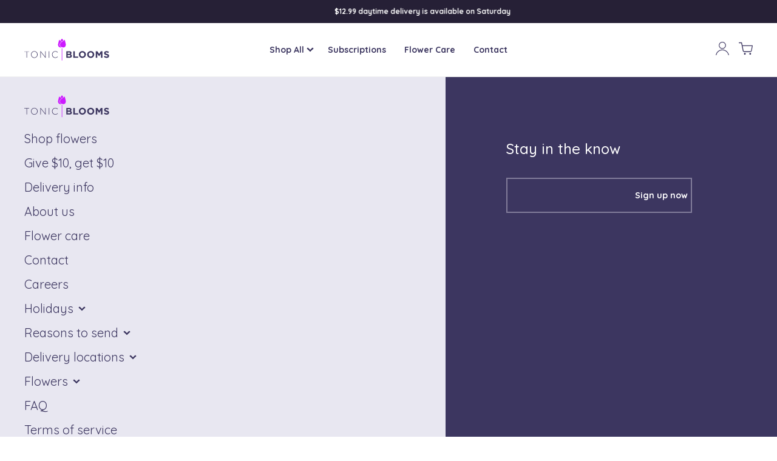

--- FILE ---
content_type: text/html; charset=utf-8
request_url: https://tonicblooms.com/collections/delivery-zone
body_size: 45685
content:















<!doctype html>
<html lang="en">

<head>
  <meta charset="utf-8">
  <meta http-equiv="X-UA-Compatible" content="IE=edge">
  <meta name="viewport" content="width=device-width, initial-scale=1, maximum-scale=1, user-scalable=0">
  <meta name="theme-color" content="" />
  <link rel="shortcut icon" href="//tonicblooms.com/cdn/shop/t/152/assets/favicon.png?v=75588981794350190811766520916" type="image/x-icon">
  <link rel="canonical" href="https://tonicblooms.com/collections/delivery-zone">
  <script src="//tonicblooms.com/cdn/shop/t/152/assets/SuperMarquee.min.js?v=30668108980623916241766520916" type="text/javascript"></script>
  <script src="//tonicblooms.com/cdn/shop/t/152/assets/swiper-bundle.min.js?v=146640479871518466531766520916" type="text/javascript"></script>
  <link href="//tonicblooms.com/cdn/shop/t/152/assets/swiper-bundle.min.css?v=4218531952913595491766520916" rel="stylesheet" type="text/css" media="all" />
  
  
  
  
  
  
  
  
  
  
  
  
  <meta name="robots" content="noindex, nofollow">
  
  
  
  
  
  
  
  
  
  
<title>Delivery Zone
</title>

  <meta property="og:url" content="https://tonicblooms.com">
<meta name="twitter:card" content="summary">





<meta property="og:site_name" content="Tonic Blooms">


  <div id="shopify-section-seo-index" class="shopify-section">
 



  



  





















    
  <script type="application/ld+json" data_creator="GlennxDigital"> 
{
  "@context": "http://schema.org",
  "@type": "ItemList",
  "name": "Delivery Zone",
  "url": "https://tonicblooms.com/collections/delivery-zone",
   
  "description":" ...",
  "itemListElement": [
    
    
        
{
            "@type": "ListItem",
            "position": 1,
            "name": "Bike Delivery",
            "url": "https://tonicblooms.com/products/on-demand-delivery",
            "image": "https://tonicblooms.com/cdn/shopifycloud/storefront/assets/no-image-100-2a702f30_small.gif"
    	 },    
          
		
    
        
{
            "@type": "ListItem",
            "position": 2,
            "name": "Car Delivery- Morning/Evening",
            "url": "https://tonicblooms.com/products/same-day-delivery-morning-evening-part-2",
            "image": "https://tonicblooms.com/cdn/shopifycloud/storefront/assets/no-image-100-2a702f30_small.gif"
    	 },    
          
		
    
        
{
            "@type": "ListItem",
            "position": 3,
            "name": "Car Delivery- Morning/Evening",
            "url": "https://tonicblooms.com/products/same-day-delivery-morning-evening-part-1",
            "image": "https://tonicblooms.com/cdn/shopifycloud/storefront/assets/no-image-100-2a702f30_small.gif"
    	 },    
          
		
    
        
{
            "@type": "ListItem",
            "position": 4,
            "name": "Car Delivery - Daytime",
            "url": "https://tonicblooms.com/products/same-day-delivery-daytime-part-1",
            "image": "https://tonicblooms.com/cdn/shopifycloud/storefront/assets/no-image-100-2a702f30_small.gif"
    	 },    
          
		
    
        
{
            "@type": "ListItem",
            "position": 5,
            "name": "Car Delivery - Daytime",
            "url": "https://tonicblooms.com/products/same-day-delivery-daytime-part-2",
            "image": "https://tonicblooms.com/cdn/shopifycloud/storefront/assets/no-image-100-2a702f30_small.gif"
    	 },    
          
		
    
        
{
            "@type": "ListItem",
            "position": 6,
            "name": "Car Delivery - Daytime",
            "url": "https://tonicblooms.com/products/same-day-delivery-daytime-part-3",
            "image": "https://tonicblooms.com/cdn/shopifycloud/storefront/assets/no-image-100-2a702f30_small.gif"
    	 },    
          
		
    
        
{
            "@type": "ListItem",
            "position": 7,
            "name": "Car Delivery - Afternoon",
            "url": "https://tonicblooms.com/products/car-delivery-afternoon-1",
            "image": "https://tonicblooms.com/cdn/shopifycloud/storefront/assets/no-image-100-2a702f30_small.gif"
    	 },    
          
		
    
        
{
            "@type": "ListItem",
            "position": 8,
            "name": "Car Delivery - Afternoon",
            "url": "https://tonicblooms.com/products/car-delivery-afternoon-3",
            "image": "https://tonicblooms.com/cdn/shopifycloud/storefront/assets/no-image-100-2a702f30_small.gif"
    	 },    
          
		
    
        
{
            "@type": "ListItem",
            "position": 9,
            "name": "Car Delivery - Afternoon",
            "url": "https://tonicblooms.com/products/car-delivery-afternoon-2",
            "image": "https://tonicblooms.com/cdn/shopifycloud/storefront/assets/no-image-100-2a702f30_small.gif"
    	 },    
          
		
    
        
{
            "@type": "ListItem",
            "position": 10,
            "name": "Bike Delivery",
            "url": "https://tonicblooms.com/products/on-demand-delivery-2",
            "image": "https://tonicblooms.com/cdn/shopifycloud/storefront/assets/no-image-100-2a702f30_small.gif"
    	 },    
          
		
    
        
{
            "@type": "ListItem",
            "position": 11,
            "name": "Car Delivery - Daytime Rush",
            "url": "https://tonicblooms.com/products/car-delivery-daytime-rush",
            "image": "https://tonicblooms.com/cdn/shopifycloud/storefront/assets/no-image-100-2a702f30_small.gif"
    	 },    
          
		
    
        
{
            "@type": "ListItem",
            "position": 12,
            "name": "Car Delivery - Daytime Rush",
            "url": "https://tonicblooms.com/products/car-delivery-daytime-rush-1",
            "image": "https://tonicblooms.com/cdn/shopifycloud/storefront/assets/no-image-100-2a702f30_small.gif"
    	 },    
          
		
    
        
{
            "@type": "ListItem",
            "position": 13,
            "name": "Car Delivery - Daytime Rush",
            "url": "https://tonicblooms.com/products/car-delivery-daytime-rush-2",
            "image": "https://tonicblooms.com/cdn/shopifycloud/storefront/assets/no-image-100-2a702f30_small.gif"
    	 },    
          
		
    
        
{
            "@type": "ListItem",
            "position": 14,
            "name": "Bike Delivery - Weekend",
            "url": "https://tonicblooms.com/products/bike-delivery-weekend",
            "image": "https://tonicblooms.com/cdn/shopifycloud/storefront/assets/no-image-100-2a702f30_small.gif"
    	 },    
          
		
    
        
{
            "@type": "ListItem",
            "position": 15,
            "name": "Car Delivery - Weekend Daytime",
            "url": "https://tonicblooms.com/products/car-delivery-weekend-daytime",
            "image": "https://tonicblooms.com/cdn/shopifycloud/storefront/assets/no-image-100-2a702f30_small.gif"
    	 },    
          
		
    
        
{
            "@type": "ListItem",
            "position": 16,
            "name": "Car Delivery - Weekend Daytime",
            "url": "https://tonicblooms.com/products/car-delivery-weekend-daytime-1",
            "image": "https://tonicblooms.com/cdn/shopifycloud/storefront/assets/no-image-100-2a702f30_small.gif"
    	 },    
          
		
    
        
{
            "@type": "ListItem",
            "position": 17,
            "name": "Car Delivery - Weekend Daytime",
            "url": "https://tonicblooms.com/products/car-delivery-weekend-daytime-2",
            "image": "https://tonicblooms.com/cdn/shopifycloud/storefront/assets/no-image-100-2a702f30_small.gif"
    	 },    
          
		
    
        
{
            "@type": "ListItem",
            "position": 18,
            "name": "Bike Delivery - Weekend",
            "url": "https://tonicblooms.com/products/bike-delivery-weekend-1",
            "image": "https://tonicblooms.com/cdn/shopifycloud/storefront/assets/no-image-100-2a702f30_small.gif"
    	 },    
          
		
    
        
{
            "@type": "ListItem",
            "position": 19,
            "name": "Car Delivery - Weekend Rush",
            "url": "https://tonicblooms.com/products/car-delivery-weekend-daytime-rush",
            "image": "https://tonicblooms.com/cdn/shopifycloud/storefront/assets/no-image-100-2a702f30_small.gif"
    	 },    
          
		
    
        
{
            "@type": "ListItem",
            "position": 20,
            "name": "Car Delivery - Weekend Rush",
            "url": "https://tonicblooms.com/products/car-delivery-weekend-daytime-rush-1",
            "image": "https://tonicblooms.com/cdn/shopifycloud/storefront/assets/no-image-100-2a702f30_small.gif"
    	 },    
          
		
    
        
{
            "@type": "ListItem",
            "position": 21,
            "name": "Car Delivery - Weekend Rush",
            "url": "https://tonicblooms.com/products/car-delivery-weekend-daytime-rush-2",
            "image": "https://tonicblooms.com/cdn/shopifycloud/storefront/assets/no-image-100-2a702f30_small.gif"
    	 },    
          
		
    
        
{
            "@type": "ListItem",
            "position": 22,
            "name": "Bike Delivery - Weekend Morning",
            "url": "https://tonicblooms.com/products/bike-delivery-weekend-morning",
            "image": "https://tonicblooms.com/cdn/shopifycloud/storefront/assets/no-image-100-2a702f30_small.gif"
    	 },    
          
		
    
        
{
            "@type": "ListItem",
            "position": 23,
            "name": "Bike Delivery - Morning",
            "url": "https://tonicblooms.com/products/bike-delivery-morning",
            "image": "https://tonicblooms.com/cdn/shopifycloud/storefront/assets/no-image-100-2a702f30_small.gif"
    	 },    
          
		
    
        
{
            "@type": "ListItem",
            "position": 24,
            "name": "Car Delivery- Morning",
            "url": "https://tonicblooms.com/products/car-delivery-morning",
            "image": "https://tonicblooms.com/cdn/shopifycloud/storefront/assets/no-image-100-2a702f30_small.gif"
    	 },    
          
		
    
        
{
            "@type": "ListItem",
            "position": 25,
            "name": "Car Delivery- Evening",
            "url": "https://tonicblooms.com/products/car-delivery-evening",
            "image": "https://tonicblooms.com/cdn/shopifycloud/storefront/assets/no-image-100-2a702f30_small.gif"
    	 },    
          
		
    
        
{
            "@type": "ListItem",
            "position": 26,
            "name": "Car Delivery- Morning",
            "url": "https://tonicblooms.com/products/car-delivery-morning-1",
            "image": "https://tonicblooms.com/cdn/shopifycloud/storefront/assets/no-image-100-2a702f30_small.gif"
    	 },    
          
		
    
        
{
            "@type": "ListItem",
            "position": 27,
            "name": "Car Delivery- Evening",
            "url": "https://tonicblooms.com/products/car-delivery-evening-1",
            "image": "https://tonicblooms.com/cdn/shopifycloud/storefront/assets/no-image-100-2a702f30_small.gif"
    	 },    
          
		
    
        
{
            "@type": "ListItem",
            "position": 28,
            "name": "Car Delivery - Weekend Afternoon",
            "url": "https://tonicblooms.com/products/car-delivery-weeknd-afternoon",
            "image": "https://tonicblooms.com/cdn/shopifycloud/storefront/assets/no-image-100-2a702f30_small.gif"
    	 },    
          
		
    
        
{
            "@type": "ListItem",
            "position": 29,
            "name": "Car Delivery - Weekend Afternoon",
            "url": "https://tonicblooms.com/products/car-delivery-weekend-afternoon",
            "image": "https://tonicblooms.com/cdn/shopifycloud/storefront/assets/no-image-100-2a702f30_small.gif"
    	 },    
          
		
    
        
{
            "@type": "ListItem",
            "position": 30,
            "name": "Car Delivery - Weekend Afternoon",
            "url": "https://tonicblooms.com/products/car-delivery-weekend-afternoon-1",
            "image": "https://tonicblooms.com/cdn/shopifycloud/storefront/assets/no-image-100-2a702f30_small.gif"
            }         
          
		 
    ]
}
</script> 
 
  
 
   <script type="application/ld+json" data_creator="GlennxDigitalNew">
    {
        "@context": "http://schema.org/",
        "@id": "/products/on-demand-delivery#product",
        "@type": "Product",
        "brand": {
          "@type": "Brand",
          "name": "Tonic Blooms"
        },
        
        "category": "Delivery",
        
        "description": "On Demand Delivery ",
        "image": "https:",
        "name": "Bike Delivery",
        "offers": {
            "@id": "/products/on-demand-delivery#variant",
            "@type": "Offer",
            "availability": "http://schema.org/InStock",
            "priceCurrency": "CAD",
            "price": "9.99",
            "url": "/products/on-demand-delivery#variant",
    
            "shippingDetails": {
                "@type": "OfferShippingDetails",
                "shippingRate": {
                  "@type": "MonetaryAmount",                    
                  "value": 10,
                  "currency": "CAD"
                },
                "weight":{
                  "@type": "QuantitativeValue",
                  "value" : "0.0 kg"
                },
                "shippingDestination": {
                  "@type": "DefinedRegion",
                  "addressCountry": "CA"
                },
                "deliveryTime": {
                  "@type": "ShippingDeliveryTime",
                  "businessDays": {
                    "@type": "OpeningHoursSpecification",
                    "dayOfWeek": [
                      "https://schema.org/Monday",
                      "https://schema.org/Tuesday",
                      "https://schema.org/Wednesday",
                      "https://schema.org/Thursday",
                      "https://schema.org/Friday"
                    ]
                  },
                "handlingTime": {
                    "@type": "QuantitativeValue",
                                "minValue": 0,
                                "maxValue": 1,
                                "unitCode": "DAY"
                              },
                              "transitTime": {
                                "@type": "QuantitativeValue",
                                "minValue": 0,
                                "maxValue": 1,
                                "unitCode": "DAY"
                      }
                    }                
                  },
        
    
            "acceptedPaymentMethod": [
                  "http://purl.org/goodrelations/v1#PaymentMethodCreditCard",
                  "http://purl.org/goodrelations/v1#GoogleCheckout",
                  "http://purl.org/goodrelations/v1#PayPal",
                  "http://purl.org/goodrelations/v1#DirectDebit"
                  ],
          "priceValidUntil": "2027-01-14" 
        },
        "url": "/products/on-demand-delivery"
    

    
  }
</script>
 
   <script type="application/ld+json" data_creator="GlennxDigitalNew">
    {
        "@context": "http://schema.org/",
        "@id": "/products/same-day-delivery-morning-evening-part-2#product",
        "@type": "Product",
        "brand": {
          "@type": "Brand",
          "name": "Tonic Blooms"
        },
        
        "category": "Delivery",
        
        "description": "Same-day Delivery ",
        "image": "https:",
        "name": "Car Delivery- Morning/Evening",
        "offers": {
            "@id": "/products/same-day-delivery-morning-evening-part-2#variant",
            "@type": "Offer",
            "availability": "http://schema.org/InStock",
            "priceCurrency": "CAD",
            "price": "13.99",
            "url": "/products/same-day-delivery-morning-evening-part-2#variant",
    
            "shippingDetails": {
                "@type": "OfferShippingDetails",
                "shippingRate": {
                  "@type": "MonetaryAmount",                    
                  "value": 10,
                  "currency": "CAD"
                },
                "weight":{
                  "@type": "QuantitativeValue",
                  "value" : "0.0 kg"
                },
                "shippingDestination": {
                  "@type": "DefinedRegion",
                  "addressCountry": "CA"
                },
                "deliveryTime": {
                  "@type": "ShippingDeliveryTime",
                  "businessDays": {
                    "@type": "OpeningHoursSpecification",
                    "dayOfWeek": [
                      "https://schema.org/Monday",
                      "https://schema.org/Tuesday",
                      "https://schema.org/Wednesday",
                      "https://schema.org/Thursday",
                      "https://schema.org/Friday"
                    ]
                  },
                "handlingTime": {
                    "@type": "QuantitativeValue",
                                "minValue": 0,
                                "maxValue": 1,
                                "unitCode": "DAY"
                              },
                              "transitTime": {
                                "@type": "QuantitativeValue",
                                "minValue": 0,
                                "maxValue": 1,
                                "unitCode": "DAY"
                      }
                    }                
                  },
        
    
            "acceptedPaymentMethod": [
                  "http://purl.org/goodrelations/v1#PaymentMethodCreditCard",
                  "http://purl.org/goodrelations/v1#GoogleCheckout",
                  "http://purl.org/goodrelations/v1#PayPal",
                  "http://purl.org/goodrelations/v1#DirectDebit"
                  ],
          "priceValidUntil": "2027-01-14" 
        },
        "url": "/products/same-day-delivery-morning-evening-part-2"
    

    
  }
</script>
 
   <script type="application/ld+json" data_creator="GlennxDigitalNew">
    {
        "@context": "http://schema.org/",
        "@id": "/products/same-day-delivery-morning-evening-part-1#product",
        "@type": "Product",
        "brand": {
          "@type": "Brand",
          "name": "Tonic Blooms"
        },
        
        "category": "Delivery",
        
        "description": "Same-day Delivery ",
        "image": "https:",
        "name": "Car Delivery- Morning/Evening",
        "offers": {
            "@id": "/products/same-day-delivery-morning-evening-part-1#variant",
            "@type": "Offer",
            "availability": "http://schema.org/InStock",
            "priceCurrency": "CAD",
            "price": "14.99",
            "url": "/products/same-day-delivery-morning-evening-part-1#variant",
    
            "shippingDetails": {
                "@type": "OfferShippingDetails",
                "shippingRate": {
                  "@type": "MonetaryAmount",                    
                  "value": 10,
                  "currency": "CAD"
                },
                "weight":{
                  "@type": "QuantitativeValue",
                  "value" : "0.0 kg"
                },
                "shippingDestination": {
                  "@type": "DefinedRegion",
                  "addressCountry": "CA"
                },
                "deliveryTime": {
                  "@type": "ShippingDeliveryTime",
                  "businessDays": {
                    "@type": "OpeningHoursSpecification",
                    "dayOfWeek": [
                      "https://schema.org/Monday",
                      "https://schema.org/Tuesday",
                      "https://schema.org/Wednesday",
                      "https://schema.org/Thursday",
                      "https://schema.org/Friday"
                    ]
                  },
                "handlingTime": {
                    "@type": "QuantitativeValue",
                                "minValue": 0,
                                "maxValue": 1,
                                "unitCode": "DAY"
                              },
                              "transitTime": {
                                "@type": "QuantitativeValue",
                                "minValue": 0,
                                "maxValue": 1,
                                "unitCode": "DAY"
                      }
                    }                
                  },
        
    
            "acceptedPaymentMethod": [
                  "http://purl.org/goodrelations/v1#PaymentMethodCreditCard",
                  "http://purl.org/goodrelations/v1#GoogleCheckout",
                  "http://purl.org/goodrelations/v1#PayPal",
                  "http://purl.org/goodrelations/v1#DirectDebit"
                  ],
          "priceValidUntil": "2027-01-14" 
        },
        "url": "/products/same-day-delivery-morning-evening-part-1"
    

    
  }
</script>
 
   <script type="application/ld+json" data_creator="GlennxDigitalNew">
    {
        "@context": "http://schema.org/",
        "@id": "/products/same-day-delivery-daytime-part-1#product",
        "@type": "Product",
        "brand": {
          "@type": "Brand",
          "name": "Tonic Blooms"
        },
        
        "category": "Delivery",
        
        "description": "Same-day delivery ",
        "image": "https:",
        "name": "Car Delivery - Daytime",
        "offers": {
            "@id": "/products/same-day-delivery-daytime-part-1#variant",
            "@type": "Offer",
            "availability": "http://schema.org/InStock",
            "priceCurrency": "CAD",
            "price": "9.99",
            "url": "/products/same-day-delivery-daytime-part-1#variant",
    
            "shippingDetails": {
                "@type": "OfferShippingDetails",
                "shippingRate": {
                  "@type": "MonetaryAmount",                    
                  "value": 10,
                  "currency": "CAD"
                },
                "weight":{
                  "@type": "QuantitativeValue",
                  "value" : "0.0 kg"
                },
                "shippingDestination": {
                  "@type": "DefinedRegion",
                  "addressCountry": "CA"
                },
                "deliveryTime": {
                  "@type": "ShippingDeliveryTime",
                  "businessDays": {
                    "@type": "OpeningHoursSpecification",
                    "dayOfWeek": [
                      "https://schema.org/Monday",
                      "https://schema.org/Tuesday",
                      "https://schema.org/Wednesday",
                      "https://schema.org/Thursday",
                      "https://schema.org/Friday"
                    ]
                  },
                "handlingTime": {
                    "@type": "QuantitativeValue",
                                "minValue": 0,
                                "maxValue": 1,
                                "unitCode": "DAY"
                              },
                              "transitTime": {
                                "@type": "QuantitativeValue",
                                "minValue": 0,
                                "maxValue": 1,
                                "unitCode": "DAY"
                      }
                    }                
                  },
        
    
            "acceptedPaymentMethod": [
                  "http://purl.org/goodrelations/v1#PaymentMethodCreditCard",
                  "http://purl.org/goodrelations/v1#GoogleCheckout",
                  "http://purl.org/goodrelations/v1#PayPal",
                  "http://purl.org/goodrelations/v1#DirectDebit"
                  ],
          "priceValidUntil": "2027-01-14" 
        },
        "url": "/products/same-day-delivery-daytime-part-1"
    

    
  }
</script>
 
   <script type="application/ld+json" data_creator="GlennxDigitalNew">
    {
        "@context": "http://schema.org/",
        "@id": "/products/same-day-delivery-daytime-part-2#product",
        "@type": "Product",
        "brand": {
          "@type": "Brand",
          "name": "Tonic Blooms"
        },
        
        "category": "Delivery",
        
        "description": "Same-day delivery ",
        "image": "https:",
        "name": "Car Delivery - Daytime",
        "offers": {
            "@id": "/products/same-day-delivery-daytime-part-2#variant",
            "@type": "Offer",
            "availability": "http://schema.org/InStock",
            "priceCurrency": "CAD",
            "price": "9.99",
            "url": "/products/same-day-delivery-daytime-part-2#variant",
    
            "shippingDetails": {
                "@type": "OfferShippingDetails",
                "shippingRate": {
                  "@type": "MonetaryAmount",                    
                  "value": 10,
                  "currency": "CAD"
                },
                "weight":{
                  "@type": "QuantitativeValue",
                  "value" : "0.0 kg"
                },
                "shippingDestination": {
                  "@type": "DefinedRegion",
                  "addressCountry": "CA"
                },
                "deliveryTime": {
                  "@type": "ShippingDeliveryTime",
                  "businessDays": {
                    "@type": "OpeningHoursSpecification",
                    "dayOfWeek": [
                      "https://schema.org/Monday",
                      "https://schema.org/Tuesday",
                      "https://schema.org/Wednesday",
                      "https://schema.org/Thursday",
                      "https://schema.org/Friday"
                    ]
                  },
                "handlingTime": {
                    "@type": "QuantitativeValue",
                                "minValue": 0,
                                "maxValue": 1,
                                "unitCode": "DAY"
                              },
                              "transitTime": {
                                "@type": "QuantitativeValue",
                                "minValue": 0,
                                "maxValue": 1,
                                "unitCode": "DAY"
                      }
                    }                
                  },
        
    
            "acceptedPaymentMethod": [
                  "http://purl.org/goodrelations/v1#PaymentMethodCreditCard",
                  "http://purl.org/goodrelations/v1#GoogleCheckout",
                  "http://purl.org/goodrelations/v1#PayPal",
                  "http://purl.org/goodrelations/v1#DirectDebit"
                  ],
          "priceValidUntil": "2027-01-14" 
        },
        "url": "/products/same-day-delivery-daytime-part-2"
    

    
  }
</script>
 
   <script type="application/ld+json" data_creator="GlennxDigitalNew">
    {
        "@context": "http://schema.org/",
        "@id": "/products/same-day-delivery-daytime-part-3#product",
        "@type": "Product",
        "brand": {
          "@type": "Brand",
          "name": "Tonic Blooms"
        },
        
        "category": "Delivery",
        
        "description": "Same-day delivery ",
        "image": "https:",
        "name": "Car Delivery - Daytime",
        "offers": {
            "@id": "/products/same-day-delivery-daytime-part-3#variant",
            "@type": "Offer",
            "availability": "http://schema.org/InStock",
            "priceCurrency": "CAD",
            "price": "9.99",
            "url": "/products/same-day-delivery-daytime-part-3#variant",
    
            "shippingDetails": {
                "@type": "OfferShippingDetails",
                "shippingRate": {
                  "@type": "MonetaryAmount",                    
                  "value": 10,
                  "currency": "CAD"
                },
                "weight":{
                  "@type": "QuantitativeValue",
                  "value" : "0.0 kg"
                },
                "shippingDestination": {
                  "@type": "DefinedRegion",
                  "addressCountry": "CA"
                },
                "deliveryTime": {
                  "@type": "ShippingDeliveryTime",
                  "businessDays": {
                    "@type": "OpeningHoursSpecification",
                    "dayOfWeek": [
                      "https://schema.org/Monday",
                      "https://schema.org/Tuesday",
                      "https://schema.org/Wednesday",
                      "https://schema.org/Thursday",
                      "https://schema.org/Friday"
                    ]
                  },
                "handlingTime": {
                    "@type": "QuantitativeValue",
                                "minValue": 0,
                                "maxValue": 1,
                                "unitCode": "DAY"
                              },
                              "transitTime": {
                                "@type": "QuantitativeValue",
                                "minValue": 0,
                                "maxValue": 1,
                                "unitCode": "DAY"
                      }
                    }                
                  },
        
    
            "acceptedPaymentMethod": [
                  "http://purl.org/goodrelations/v1#PaymentMethodCreditCard",
                  "http://purl.org/goodrelations/v1#GoogleCheckout",
                  "http://purl.org/goodrelations/v1#PayPal",
                  "http://purl.org/goodrelations/v1#DirectDebit"
                  ],
          "priceValidUntil": "2027-01-14" 
        },
        "url": "/products/same-day-delivery-daytime-part-3"
    

    
  }
</script>
 
   <script type="application/ld+json" data_creator="GlennxDigitalNew">
    {
        "@context": "http://schema.org/",
        "@id": "/products/car-delivery-afternoon-1#product",
        "@type": "Product",
        "brand": {
          "@type": "Brand",
          "name": "Tonic Blooms"
        },
        
        "category": "Delivery",
        
        "description": "Same-day Delivery ",
        "image": "https:",
        "name": "Car Delivery - Afternoon",
        "offers": {
            "@id": "/products/car-delivery-afternoon-1#variant",
            "@type": "Offer",
            "availability": "http://schema.org/InStock",
            "priceCurrency": "CAD",
            "price": "12.99",
            "url": "/products/car-delivery-afternoon-1#variant",
    
            "shippingDetails": {
                "@type": "OfferShippingDetails",
                "shippingRate": {
                  "@type": "MonetaryAmount",                    
                  "value": 10,
                  "currency": "CAD"
                },
                "weight":{
                  "@type": "QuantitativeValue",
                  "value" : "0.0 kg"
                },
                "shippingDestination": {
                  "@type": "DefinedRegion",
                  "addressCountry": "CA"
                },
                "deliveryTime": {
                  "@type": "ShippingDeliveryTime",
                  "businessDays": {
                    "@type": "OpeningHoursSpecification",
                    "dayOfWeek": [
                      "https://schema.org/Monday",
                      "https://schema.org/Tuesday",
                      "https://schema.org/Wednesday",
                      "https://schema.org/Thursday",
                      "https://schema.org/Friday"
                    ]
                  },
                "handlingTime": {
                    "@type": "QuantitativeValue",
                                "minValue": 0,
                                "maxValue": 1,
                                "unitCode": "DAY"
                              },
                              "transitTime": {
                                "@type": "QuantitativeValue",
                                "minValue": 0,
                                "maxValue": 1,
                                "unitCode": "DAY"
                      }
                    }                
                  },
        
    
            "acceptedPaymentMethod": [
                  "http://purl.org/goodrelations/v1#PaymentMethodCreditCard",
                  "http://purl.org/goodrelations/v1#GoogleCheckout",
                  "http://purl.org/goodrelations/v1#PayPal",
                  "http://purl.org/goodrelations/v1#DirectDebit"
                  ],
          "priceValidUntil": "2027-01-14" 
        },
        "url": "/products/car-delivery-afternoon-1"
    

    
  }
</script>
 
   <script type="application/ld+json" data_creator="GlennxDigitalNew">
    {
        "@context": "http://schema.org/",
        "@id": "/products/car-delivery-afternoon-3#product",
        "@type": "Product",
        "brand": {
          "@type": "Brand",
          "name": "Tonic Blooms"
        },
        
        "category": "Delivery",
        
        "description": "Same-day Delivery ",
        "image": "https:",
        "name": "Car Delivery - Afternoon",
        "offers": {
            "@id": "/products/car-delivery-afternoon-3#variant",
            "@type": "Offer",
            "availability": "http://schema.org/InStock",
            "priceCurrency": "CAD",
            "price": "12.99",
            "url": "/products/car-delivery-afternoon-3#variant",
    
            "shippingDetails": {
                "@type": "OfferShippingDetails",
                "shippingRate": {
                  "@type": "MonetaryAmount",                    
                  "value": 10,
                  "currency": "CAD"
                },
                "weight":{
                  "@type": "QuantitativeValue",
                  "value" : "0.0 kg"
                },
                "shippingDestination": {
                  "@type": "DefinedRegion",
                  "addressCountry": "CA"
                },
                "deliveryTime": {
                  "@type": "ShippingDeliveryTime",
                  "businessDays": {
                    "@type": "OpeningHoursSpecification",
                    "dayOfWeek": [
                      "https://schema.org/Monday",
                      "https://schema.org/Tuesday",
                      "https://schema.org/Wednesday",
                      "https://schema.org/Thursday",
                      "https://schema.org/Friday"
                    ]
                  },
                "handlingTime": {
                    "@type": "QuantitativeValue",
                                "minValue": 0,
                                "maxValue": 1,
                                "unitCode": "DAY"
                              },
                              "transitTime": {
                                "@type": "QuantitativeValue",
                                "minValue": 0,
                                "maxValue": 1,
                                "unitCode": "DAY"
                      }
                    }                
                  },
        
    
            "acceptedPaymentMethod": [
                  "http://purl.org/goodrelations/v1#PaymentMethodCreditCard",
                  "http://purl.org/goodrelations/v1#GoogleCheckout",
                  "http://purl.org/goodrelations/v1#PayPal",
                  "http://purl.org/goodrelations/v1#DirectDebit"
                  ],
          "priceValidUntil": "2027-01-14" 
        },
        "url": "/products/car-delivery-afternoon-3"
    

    
  }
</script>
 
   <script type="application/ld+json" data_creator="GlennxDigitalNew">
    {
        "@context": "http://schema.org/",
        "@id": "/products/car-delivery-afternoon-2#product",
        "@type": "Product",
        "brand": {
          "@type": "Brand",
          "name": "Tonic Blooms"
        },
        
        "category": "Delivery",
        
        "description": "Same-day Delivery ",
        "image": "https:",
        "name": "Car Delivery - Afternoon",
        "offers": {
            "@id": "/products/car-delivery-afternoon-2#variant",
            "@type": "Offer",
            "availability": "http://schema.org/InStock",
            "priceCurrency": "CAD",
            "price": "12.99",
            "url": "/products/car-delivery-afternoon-2#variant",
    
            "shippingDetails": {
                "@type": "OfferShippingDetails",
                "shippingRate": {
                  "@type": "MonetaryAmount",                    
                  "value": 10,
                  "currency": "CAD"
                },
                "weight":{
                  "@type": "QuantitativeValue",
                  "value" : "0.0 kg"
                },
                "shippingDestination": {
                  "@type": "DefinedRegion",
                  "addressCountry": "CA"
                },
                "deliveryTime": {
                  "@type": "ShippingDeliveryTime",
                  "businessDays": {
                    "@type": "OpeningHoursSpecification",
                    "dayOfWeek": [
                      "https://schema.org/Monday",
                      "https://schema.org/Tuesday",
                      "https://schema.org/Wednesday",
                      "https://schema.org/Thursday",
                      "https://schema.org/Friday"
                    ]
                  },
                "handlingTime": {
                    "@type": "QuantitativeValue",
                                "minValue": 0,
                                "maxValue": 1,
                                "unitCode": "DAY"
                              },
                              "transitTime": {
                                "@type": "QuantitativeValue",
                                "minValue": 0,
                                "maxValue": 1,
                                "unitCode": "DAY"
                      }
                    }                
                  },
        
    
            "acceptedPaymentMethod": [
                  "http://purl.org/goodrelations/v1#PaymentMethodCreditCard",
                  "http://purl.org/goodrelations/v1#GoogleCheckout",
                  "http://purl.org/goodrelations/v1#PayPal",
                  "http://purl.org/goodrelations/v1#DirectDebit"
                  ],
          "priceValidUntil": "2027-01-14" 
        },
        "url": "/products/car-delivery-afternoon-2"
    

    
  }
</script>
 
   <script type="application/ld+json" data_creator="GlennxDigitalNew">
    {
        "@context": "http://schema.org/",
        "@id": "/products/on-demand-delivery-2#product",
        "@type": "Product",
        "brand": {
          "@type": "Brand",
          "name": "Tonic Blooms"
        },
        
        "category": "Delivery",
        
        "description": "On Demand Delivery ",
        "image": "https:",
        "name": "Bike Delivery",
        "offers": {
            "@id": "/products/on-demand-delivery-2#variant",
            "@type": "Offer",
            "availability": "http://schema.org/InStock",
            "priceCurrency": "CAD",
            "price": "12.99",
            "url": "/products/on-demand-delivery-2#variant",
    
            "shippingDetails": {
                "@type": "OfferShippingDetails",
                "shippingRate": {
                  "@type": "MonetaryAmount",                    
                  "value": 10,
                  "currency": "CAD"
                },
                "weight":{
                  "@type": "QuantitativeValue",
                  "value" : "0.0 kg"
                },
                "shippingDestination": {
                  "@type": "DefinedRegion",
                  "addressCountry": "CA"
                },
                "deliveryTime": {
                  "@type": "ShippingDeliveryTime",
                  "businessDays": {
                    "@type": "OpeningHoursSpecification",
                    "dayOfWeek": [
                      "https://schema.org/Monday",
                      "https://schema.org/Tuesday",
                      "https://schema.org/Wednesday",
                      "https://schema.org/Thursday",
                      "https://schema.org/Friday"
                    ]
                  },
                "handlingTime": {
                    "@type": "QuantitativeValue",
                                "minValue": 0,
                                "maxValue": 1,
                                "unitCode": "DAY"
                              },
                              "transitTime": {
                                "@type": "QuantitativeValue",
                                "minValue": 0,
                                "maxValue": 1,
                                "unitCode": "DAY"
                      }
                    }                
                  },
        
    
            "acceptedPaymentMethod": [
                  "http://purl.org/goodrelations/v1#PaymentMethodCreditCard",
                  "http://purl.org/goodrelations/v1#GoogleCheckout",
                  "http://purl.org/goodrelations/v1#PayPal",
                  "http://purl.org/goodrelations/v1#DirectDebit"
                  ],
          "priceValidUntil": "2027-01-14" 
        },
        "url": "/products/on-demand-delivery-2"
    

    
  }
</script>
 
   <script type="application/ld+json" data_creator="GlennxDigitalNew">
    {
        "@context": "http://schema.org/",
        "@id": "/products/car-delivery-daytime-rush#product",
        "@type": "Product",
        "brand": {
          "@type": "Brand",
          "name": "Tonic Blooms"
        },
        
        "category": "Delivery",
        
        "description": "Same-day delivery ",
        "image": "https:",
        "name": "Car Delivery - Daytime Rush",
        "offers": {
            "@id": "/products/car-delivery-daytime-rush#variant",
            "@type": "Offer",
            "availability": "http://schema.org/InStock",
            "priceCurrency": "CAD",
            "price": "19.99",
            "url": "/products/car-delivery-daytime-rush#variant",
    
            "shippingDetails": {
                "@type": "OfferShippingDetails",
                "shippingRate": {
                  "@type": "MonetaryAmount",                    
                  "value": 10,
                  "currency": "CAD"
                },
                "weight":{
                  "@type": "QuantitativeValue",
                  "value" : "0.0 kg"
                },
                "shippingDestination": {
                  "@type": "DefinedRegion",
                  "addressCountry": "CA"
                },
                "deliveryTime": {
                  "@type": "ShippingDeliveryTime",
                  "businessDays": {
                    "@type": "OpeningHoursSpecification",
                    "dayOfWeek": [
                      "https://schema.org/Monday",
                      "https://schema.org/Tuesday",
                      "https://schema.org/Wednesday",
                      "https://schema.org/Thursday",
                      "https://schema.org/Friday"
                    ]
                  },
                "handlingTime": {
                    "@type": "QuantitativeValue",
                                "minValue": 0,
                                "maxValue": 1,
                                "unitCode": "DAY"
                              },
                              "transitTime": {
                                "@type": "QuantitativeValue",
                                "minValue": 0,
                                "maxValue": 1,
                                "unitCode": "DAY"
                      }
                    }                
                  },
        
    
            "acceptedPaymentMethod": [
                  "http://purl.org/goodrelations/v1#PaymentMethodCreditCard",
                  "http://purl.org/goodrelations/v1#GoogleCheckout",
                  "http://purl.org/goodrelations/v1#PayPal",
                  "http://purl.org/goodrelations/v1#DirectDebit"
                  ],
          "priceValidUntil": "2027-01-14" 
        },
        "url": "/products/car-delivery-daytime-rush"
    

    
  }
</script>
 
   <script type="application/ld+json" data_creator="GlennxDigitalNew">
    {
        "@context": "http://schema.org/",
        "@id": "/products/car-delivery-daytime-rush-1#product",
        "@type": "Product",
        "brand": {
          "@type": "Brand",
          "name": "Tonic Blooms"
        },
        
        "category": "Delivery",
        
        "description": "Same-day delivery ",
        "image": "https:",
        "name": "Car Delivery - Daytime Rush",
        "offers": {
            "@id": "/products/car-delivery-daytime-rush-1#variant",
            "@type": "Offer",
            "availability": "http://schema.org/InStock",
            "priceCurrency": "CAD",
            "price": "19.99",
            "url": "/products/car-delivery-daytime-rush-1#variant",
    
            "shippingDetails": {
                "@type": "OfferShippingDetails",
                "shippingRate": {
                  "@type": "MonetaryAmount",                    
                  "value": 10,
                  "currency": "CAD"
                },
                "weight":{
                  "@type": "QuantitativeValue",
                  "value" : "0.0 kg"
                },
                "shippingDestination": {
                  "@type": "DefinedRegion",
                  "addressCountry": "CA"
                },
                "deliveryTime": {
                  "@type": "ShippingDeliveryTime",
                  "businessDays": {
                    "@type": "OpeningHoursSpecification",
                    "dayOfWeek": [
                      "https://schema.org/Monday",
                      "https://schema.org/Tuesday",
                      "https://schema.org/Wednesday",
                      "https://schema.org/Thursday",
                      "https://schema.org/Friday"
                    ]
                  },
                "handlingTime": {
                    "@type": "QuantitativeValue",
                                "minValue": 0,
                                "maxValue": 1,
                                "unitCode": "DAY"
                              },
                              "transitTime": {
                                "@type": "QuantitativeValue",
                                "minValue": 0,
                                "maxValue": 1,
                                "unitCode": "DAY"
                      }
                    }                
                  },
        
    
            "acceptedPaymentMethod": [
                  "http://purl.org/goodrelations/v1#PaymentMethodCreditCard",
                  "http://purl.org/goodrelations/v1#GoogleCheckout",
                  "http://purl.org/goodrelations/v1#PayPal",
                  "http://purl.org/goodrelations/v1#DirectDebit"
                  ],
          "priceValidUntil": "2027-01-14" 
        },
        "url": "/products/car-delivery-daytime-rush-1"
    

    
  }
</script>
 
   <script type="application/ld+json" data_creator="GlennxDigitalNew">
    {
        "@context": "http://schema.org/",
        "@id": "/products/car-delivery-daytime-rush-2#product",
        "@type": "Product",
        "brand": {
          "@type": "Brand",
          "name": "Tonic Blooms"
        },
        
        "category": "Delivery",
        
        "description": "Same-day delivery ",
        "image": "https:",
        "name": "Car Delivery - Daytime Rush",
        "offers": {
            "@id": "/products/car-delivery-daytime-rush-2#variant",
            "@type": "Offer",
            "availability": "http://schema.org/InStock",
            "priceCurrency": "CAD",
            "price": "19.99",
            "url": "/products/car-delivery-daytime-rush-2#variant",
    
            "shippingDetails": {
                "@type": "OfferShippingDetails",
                "shippingRate": {
                  "@type": "MonetaryAmount",                    
                  "value": 10,
                  "currency": "CAD"
                },
                "weight":{
                  "@type": "QuantitativeValue",
                  "value" : "0.0 kg"
                },
                "shippingDestination": {
                  "@type": "DefinedRegion",
                  "addressCountry": "CA"
                },
                "deliveryTime": {
                  "@type": "ShippingDeliveryTime",
                  "businessDays": {
                    "@type": "OpeningHoursSpecification",
                    "dayOfWeek": [
                      "https://schema.org/Monday",
                      "https://schema.org/Tuesday",
                      "https://schema.org/Wednesday",
                      "https://schema.org/Thursday",
                      "https://schema.org/Friday"
                    ]
                  },
                "handlingTime": {
                    "@type": "QuantitativeValue",
                                "minValue": 0,
                                "maxValue": 1,
                                "unitCode": "DAY"
                              },
                              "transitTime": {
                                "@type": "QuantitativeValue",
                                "minValue": 0,
                                "maxValue": 1,
                                "unitCode": "DAY"
                      }
                    }                
                  },
        
    
            "acceptedPaymentMethod": [
                  "http://purl.org/goodrelations/v1#PaymentMethodCreditCard",
                  "http://purl.org/goodrelations/v1#GoogleCheckout",
                  "http://purl.org/goodrelations/v1#PayPal",
                  "http://purl.org/goodrelations/v1#DirectDebit"
                  ],
          "priceValidUntil": "2027-01-14" 
        },
        "url": "/products/car-delivery-daytime-rush-2"
    

    
  }
</script>
 
   <script type="application/ld+json" data_creator="GlennxDigitalNew">
    {
        "@context": "http://schema.org/",
        "@id": "/products/bike-delivery-weekend#product",
        "@type": "Product",
        "brand": {
          "@type": "Brand",
          "name": "Tonic Blooms"
        },
        
        "category": "Delivery",
        
        "description": "On Demand Delivery ",
        "image": "https:",
        "name": "Bike Delivery - Weekend",
        "offers": {
            "@id": "/products/bike-delivery-weekend#variant",
            "@type": "Offer",
            "availability": "http://schema.org/InStock",
            "priceCurrency": "CAD",
            "price": "12.99",
            "url": "/products/bike-delivery-weekend#variant",
    
            "shippingDetails": {
                "@type": "OfferShippingDetails",
                "shippingRate": {
                  "@type": "MonetaryAmount",                    
                  "value": 10,
                  "currency": "CAD"
                },
                "weight":{
                  "@type": "QuantitativeValue",
                  "value" : "0.0 kg"
                },
                "shippingDestination": {
                  "@type": "DefinedRegion",
                  "addressCountry": "CA"
                },
                "deliveryTime": {
                  "@type": "ShippingDeliveryTime",
                  "businessDays": {
                    "@type": "OpeningHoursSpecification",
                    "dayOfWeek": [
                      "https://schema.org/Monday",
                      "https://schema.org/Tuesday",
                      "https://schema.org/Wednesday",
                      "https://schema.org/Thursday",
                      "https://schema.org/Friday"
                    ]
                  },
                "handlingTime": {
                    "@type": "QuantitativeValue",
                                "minValue": 0,
                                "maxValue": 1,
                                "unitCode": "DAY"
                              },
                              "transitTime": {
                                "@type": "QuantitativeValue",
                                "minValue": 0,
                                "maxValue": 1,
                                "unitCode": "DAY"
                      }
                    }                
                  },
        
    
            "acceptedPaymentMethod": [
                  "http://purl.org/goodrelations/v1#PaymentMethodCreditCard",
                  "http://purl.org/goodrelations/v1#GoogleCheckout",
                  "http://purl.org/goodrelations/v1#PayPal",
                  "http://purl.org/goodrelations/v1#DirectDebit"
                  ],
          "priceValidUntil": "2027-01-14" 
        },
        "url": "/products/bike-delivery-weekend"
    

    
  }
</script>
 
   <script type="application/ld+json" data_creator="GlennxDigitalNew">
    {
        "@context": "http://schema.org/",
        "@id": "/products/car-delivery-weekend-daytime#product",
        "@type": "Product",
        "brand": {
          "@type": "Brand",
          "name": "Tonic Blooms"
        },
        
        "category": "Delivery",
        
        "description": "Same-day delivery ",
        "image": "https:",
        "name": "Car Delivery - Weekend Daytime",
        "offers": {
            "@id": "/products/car-delivery-weekend-daytime#variant",
            "@type": "Offer",
            "availability": "http://schema.org/InStock",
            "priceCurrency": "CAD",
            "price": "12.99",
            "url": "/products/car-delivery-weekend-daytime#variant",
    
            "shippingDetails": {
                "@type": "OfferShippingDetails",
                "shippingRate": {
                  "@type": "MonetaryAmount",                    
                  "value": 10,
                  "currency": "CAD"
                },
                "weight":{
                  "@type": "QuantitativeValue",
                  "value" : "0.0 kg"
                },
                "shippingDestination": {
                  "@type": "DefinedRegion",
                  "addressCountry": "CA"
                },
                "deliveryTime": {
                  "@type": "ShippingDeliveryTime",
                  "businessDays": {
                    "@type": "OpeningHoursSpecification",
                    "dayOfWeek": [
                      "https://schema.org/Monday",
                      "https://schema.org/Tuesday",
                      "https://schema.org/Wednesday",
                      "https://schema.org/Thursday",
                      "https://schema.org/Friday"
                    ]
                  },
                "handlingTime": {
                    "@type": "QuantitativeValue",
                                "minValue": 0,
                                "maxValue": 1,
                                "unitCode": "DAY"
                              },
                              "transitTime": {
                                "@type": "QuantitativeValue",
                                "minValue": 0,
                                "maxValue": 1,
                                "unitCode": "DAY"
                      }
                    }                
                  },
        
    
            "acceptedPaymentMethod": [
                  "http://purl.org/goodrelations/v1#PaymentMethodCreditCard",
                  "http://purl.org/goodrelations/v1#GoogleCheckout",
                  "http://purl.org/goodrelations/v1#PayPal",
                  "http://purl.org/goodrelations/v1#DirectDebit"
                  ],
          "priceValidUntil": "2027-01-14" 
        },
        "url": "/products/car-delivery-weekend-daytime"
    

    
  }
</script>
 
   <script type="application/ld+json" data_creator="GlennxDigitalNew">
    {
        "@context": "http://schema.org/",
        "@id": "/products/car-delivery-weekend-daytime-1#product",
        "@type": "Product",
        "brand": {
          "@type": "Brand",
          "name": "Tonic Blooms"
        },
        
        "category": "Delivery",
        
        "description": "Same-day delivery ",
        "image": "https:",
        "name": "Car Delivery - Weekend Daytime",
        "offers": {
            "@id": "/products/car-delivery-weekend-daytime-1#variant",
            "@type": "Offer",
            "availability": "http://schema.org/InStock",
            "priceCurrency": "CAD",
            "price": "12.99",
            "url": "/products/car-delivery-weekend-daytime-1#variant",
    
            "shippingDetails": {
                "@type": "OfferShippingDetails",
                "shippingRate": {
                  "@type": "MonetaryAmount",                    
                  "value": 10,
                  "currency": "CAD"
                },
                "weight":{
                  "@type": "QuantitativeValue",
                  "value" : "0.0 kg"
                },
                "shippingDestination": {
                  "@type": "DefinedRegion",
                  "addressCountry": "CA"
                },
                "deliveryTime": {
                  "@type": "ShippingDeliveryTime",
                  "businessDays": {
                    "@type": "OpeningHoursSpecification",
                    "dayOfWeek": [
                      "https://schema.org/Monday",
                      "https://schema.org/Tuesday",
                      "https://schema.org/Wednesday",
                      "https://schema.org/Thursday",
                      "https://schema.org/Friday"
                    ]
                  },
                "handlingTime": {
                    "@type": "QuantitativeValue",
                                "minValue": 0,
                                "maxValue": 1,
                                "unitCode": "DAY"
                              },
                              "transitTime": {
                                "@type": "QuantitativeValue",
                                "minValue": 0,
                                "maxValue": 1,
                                "unitCode": "DAY"
                      }
                    }                
                  },
        
    
            "acceptedPaymentMethod": [
                  "http://purl.org/goodrelations/v1#PaymentMethodCreditCard",
                  "http://purl.org/goodrelations/v1#GoogleCheckout",
                  "http://purl.org/goodrelations/v1#PayPal",
                  "http://purl.org/goodrelations/v1#DirectDebit"
                  ],
          "priceValidUntil": "2027-01-14" 
        },
        "url": "/products/car-delivery-weekend-daytime-1"
    

    
  }
</script>
 
   <script type="application/ld+json" data_creator="GlennxDigitalNew">
    {
        "@context": "http://schema.org/",
        "@id": "/products/car-delivery-weekend-daytime-2#product",
        "@type": "Product",
        "brand": {
          "@type": "Brand",
          "name": "Tonic Blooms"
        },
        
        "category": "Delivery",
        
        "description": "Same-day delivery ",
        "image": "https:",
        "name": "Car Delivery - Weekend Daytime",
        "offers": {
            "@id": "/products/car-delivery-weekend-daytime-2#variant",
            "@type": "Offer",
            "availability": "http://schema.org/InStock",
            "priceCurrency": "CAD",
            "price": "12.99",
            "url": "/products/car-delivery-weekend-daytime-2#variant",
    
            "shippingDetails": {
                "@type": "OfferShippingDetails",
                "shippingRate": {
                  "@type": "MonetaryAmount",                    
                  "value": 10,
                  "currency": "CAD"
                },
                "weight":{
                  "@type": "QuantitativeValue",
                  "value" : "0.0 kg"
                },
                "shippingDestination": {
                  "@type": "DefinedRegion",
                  "addressCountry": "CA"
                },
                "deliveryTime": {
                  "@type": "ShippingDeliveryTime",
                  "businessDays": {
                    "@type": "OpeningHoursSpecification",
                    "dayOfWeek": [
                      "https://schema.org/Monday",
                      "https://schema.org/Tuesday",
                      "https://schema.org/Wednesday",
                      "https://schema.org/Thursday",
                      "https://schema.org/Friday"
                    ]
                  },
                "handlingTime": {
                    "@type": "QuantitativeValue",
                                "minValue": 0,
                                "maxValue": 1,
                                "unitCode": "DAY"
                              },
                              "transitTime": {
                                "@type": "QuantitativeValue",
                                "minValue": 0,
                                "maxValue": 1,
                                "unitCode": "DAY"
                      }
                    }                
                  },
        
    
            "acceptedPaymentMethod": [
                  "http://purl.org/goodrelations/v1#PaymentMethodCreditCard",
                  "http://purl.org/goodrelations/v1#GoogleCheckout",
                  "http://purl.org/goodrelations/v1#PayPal",
                  "http://purl.org/goodrelations/v1#DirectDebit"
                  ],
          "priceValidUntil": "2027-01-14" 
        },
        "url": "/products/car-delivery-weekend-daytime-2"
    

    
  }
</script>
 
   <script type="application/ld+json" data_creator="GlennxDigitalNew">
    {
        "@context": "http://schema.org/",
        "@id": "/products/bike-delivery-weekend-1#product",
        "@type": "Product",
        "brand": {
          "@type": "Brand",
          "name": "Tonic Blooms"
        },
        
        "category": "Delivery",
        
        "description": "On Demand Delivery ",
        "image": "https:",
        "name": "Bike Delivery - Weekend",
        "offers": {
            "@id": "/products/bike-delivery-weekend-1#variant",
            "@type": "Offer",
            "availability": "http://schema.org/InStock",
            "priceCurrency": "CAD",
            "price": "12.99",
            "url": "/products/bike-delivery-weekend-1#variant",
    
            "shippingDetails": {
                "@type": "OfferShippingDetails",
                "shippingRate": {
                  "@type": "MonetaryAmount",                    
                  "value": 10,
                  "currency": "CAD"
                },
                "weight":{
                  "@type": "QuantitativeValue",
                  "value" : "0.0 kg"
                },
                "shippingDestination": {
                  "@type": "DefinedRegion",
                  "addressCountry": "CA"
                },
                "deliveryTime": {
                  "@type": "ShippingDeliveryTime",
                  "businessDays": {
                    "@type": "OpeningHoursSpecification",
                    "dayOfWeek": [
                      "https://schema.org/Monday",
                      "https://schema.org/Tuesday",
                      "https://schema.org/Wednesday",
                      "https://schema.org/Thursday",
                      "https://schema.org/Friday"
                    ]
                  },
                "handlingTime": {
                    "@type": "QuantitativeValue",
                                "minValue": 0,
                                "maxValue": 1,
                                "unitCode": "DAY"
                              },
                              "transitTime": {
                                "@type": "QuantitativeValue",
                                "minValue": 0,
                                "maxValue": 1,
                                "unitCode": "DAY"
                      }
                    }                
                  },
        
    
            "acceptedPaymentMethod": [
                  "http://purl.org/goodrelations/v1#PaymentMethodCreditCard",
                  "http://purl.org/goodrelations/v1#GoogleCheckout",
                  "http://purl.org/goodrelations/v1#PayPal",
                  "http://purl.org/goodrelations/v1#DirectDebit"
                  ],
          "priceValidUntil": "2027-01-14" 
        },
        "url": "/products/bike-delivery-weekend-1"
    

    
  }
</script>
 
   <script type="application/ld+json" data_creator="GlennxDigitalNew">
    {
        "@context": "http://schema.org/",
        "@id": "/products/car-delivery-weekend-daytime-rush#product",
        "@type": "Product",
        "brand": {
          "@type": "Brand",
          "name": "Tonic Blooms"
        },
        
        "category": "Delivery",
        
        "description": "Same-day delivery ",
        "image": "https:",
        "name": "Car Delivery - Weekend Rush",
        "offers": {
            "@id": "/products/car-delivery-weekend-daytime-rush#variant",
            "@type": "Offer",
            "availability": "http://schema.org/InStock",
            "priceCurrency": "CAD",
            "price": "19.99",
            "url": "/products/car-delivery-weekend-daytime-rush#variant",
    
            "shippingDetails": {
                "@type": "OfferShippingDetails",
                "shippingRate": {
                  "@type": "MonetaryAmount",                    
                  "value": 10,
                  "currency": "CAD"
                },
                "weight":{
                  "@type": "QuantitativeValue",
                  "value" : "0.0 kg"
                },
                "shippingDestination": {
                  "@type": "DefinedRegion",
                  "addressCountry": "CA"
                },
                "deliveryTime": {
                  "@type": "ShippingDeliveryTime",
                  "businessDays": {
                    "@type": "OpeningHoursSpecification",
                    "dayOfWeek": [
                      "https://schema.org/Monday",
                      "https://schema.org/Tuesday",
                      "https://schema.org/Wednesday",
                      "https://schema.org/Thursday",
                      "https://schema.org/Friday"
                    ]
                  },
                "handlingTime": {
                    "@type": "QuantitativeValue",
                                "minValue": 0,
                                "maxValue": 1,
                                "unitCode": "DAY"
                              },
                              "transitTime": {
                                "@type": "QuantitativeValue",
                                "minValue": 0,
                                "maxValue": 1,
                                "unitCode": "DAY"
                      }
                    }                
                  },
        
    
            "acceptedPaymentMethod": [
                  "http://purl.org/goodrelations/v1#PaymentMethodCreditCard",
                  "http://purl.org/goodrelations/v1#GoogleCheckout",
                  "http://purl.org/goodrelations/v1#PayPal",
                  "http://purl.org/goodrelations/v1#DirectDebit"
                  ],
          "priceValidUntil": "2027-01-14" 
        },
        "url": "/products/car-delivery-weekend-daytime-rush"
    

    
  }
</script>
 
   <script type="application/ld+json" data_creator="GlennxDigitalNew">
    {
        "@context": "http://schema.org/",
        "@id": "/products/car-delivery-weekend-daytime-rush-1#product",
        "@type": "Product",
        "brand": {
          "@type": "Brand",
          "name": "Tonic Blooms"
        },
        
        "category": "Delivery",
        
        "description": "Same-day delivery ",
        "image": "https:",
        "name": "Car Delivery - Weekend Rush",
        "offers": {
            "@id": "/products/car-delivery-weekend-daytime-rush-1#variant",
            "@type": "Offer",
            "availability": "http://schema.org/InStock",
            "priceCurrency": "CAD",
            "price": "19.99",
            "url": "/products/car-delivery-weekend-daytime-rush-1#variant",
    
            "shippingDetails": {
                "@type": "OfferShippingDetails",
                "shippingRate": {
                  "@type": "MonetaryAmount",                    
                  "value": 10,
                  "currency": "CAD"
                },
                "weight":{
                  "@type": "QuantitativeValue",
                  "value" : "0.0 kg"
                },
                "shippingDestination": {
                  "@type": "DefinedRegion",
                  "addressCountry": "CA"
                },
                "deliveryTime": {
                  "@type": "ShippingDeliveryTime",
                  "businessDays": {
                    "@type": "OpeningHoursSpecification",
                    "dayOfWeek": [
                      "https://schema.org/Monday",
                      "https://schema.org/Tuesday",
                      "https://schema.org/Wednesday",
                      "https://schema.org/Thursday",
                      "https://schema.org/Friday"
                    ]
                  },
                "handlingTime": {
                    "@type": "QuantitativeValue",
                                "minValue": 0,
                                "maxValue": 1,
                                "unitCode": "DAY"
                              },
                              "transitTime": {
                                "@type": "QuantitativeValue",
                                "minValue": 0,
                                "maxValue": 1,
                                "unitCode": "DAY"
                      }
                    }                
                  },
        
    
            "acceptedPaymentMethod": [
                  "http://purl.org/goodrelations/v1#PaymentMethodCreditCard",
                  "http://purl.org/goodrelations/v1#GoogleCheckout",
                  "http://purl.org/goodrelations/v1#PayPal",
                  "http://purl.org/goodrelations/v1#DirectDebit"
                  ],
          "priceValidUntil": "2027-01-14" 
        },
        "url": "/products/car-delivery-weekend-daytime-rush-1"
    

    
  }
</script>
 
   <script type="application/ld+json" data_creator="GlennxDigitalNew">
    {
        "@context": "http://schema.org/",
        "@id": "/products/car-delivery-weekend-daytime-rush-2#product",
        "@type": "Product",
        "brand": {
          "@type": "Brand",
          "name": "Tonic Blooms"
        },
        
        "category": "Delivery",
        
        "description": "Same-day delivery ",
        "image": "https:",
        "name": "Car Delivery - Weekend Rush",
        "offers": {
            "@id": "/products/car-delivery-weekend-daytime-rush-2#variant",
            "@type": "Offer",
            "availability": "http://schema.org/InStock",
            "priceCurrency": "CAD",
            "price": "19.99",
            "url": "/products/car-delivery-weekend-daytime-rush-2#variant",
    
            "shippingDetails": {
                "@type": "OfferShippingDetails",
                "shippingRate": {
                  "@type": "MonetaryAmount",                    
                  "value": 10,
                  "currency": "CAD"
                },
                "weight":{
                  "@type": "QuantitativeValue",
                  "value" : "0.0 kg"
                },
                "shippingDestination": {
                  "@type": "DefinedRegion",
                  "addressCountry": "CA"
                },
                "deliveryTime": {
                  "@type": "ShippingDeliveryTime",
                  "businessDays": {
                    "@type": "OpeningHoursSpecification",
                    "dayOfWeek": [
                      "https://schema.org/Monday",
                      "https://schema.org/Tuesday",
                      "https://schema.org/Wednesday",
                      "https://schema.org/Thursday",
                      "https://schema.org/Friday"
                    ]
                  },
                "handlingTime": {
                    "@type": "QuantitativeValue",
                                "minValue": 0,
                                "maxValue": 1,
                                "unitCode": "DAY"
                              },
                              "transitTime": {
                                "@type": "QuantitativeValue",
                                "minValue": 0,
                                "maxValue": 1,
                                "unitCode": "DAY"
                      }
                    }                
                  },
        
    
            "acceptedPaymentMethod": [
                  "http://purl.org/goodrelations/v1#PaymentMethodCreditCard",
                  "http://purl.org/goodrelations/v1#GoogleCheckout",
                  "http://purl.org/goodrelations/v1#PayPal",
                  "http://purl.org/goodrelations/v1#DirectDebit"
                  ],
          "priceValidUntil": "2027-01-14" 
        },
        "url": "/products/car-delivery-weekend-daytime-rush-2"
    

    
  }
</script>
 
   <script type="application/ld+json" data_creator="GlennxDigitalNew">
    {
        "@context": "http://schema.org/",
        "@id": "/products/bike-delivery-weekend-morning#product",
        "@type": "Product",
        "brand": {
          "@type": "Brand",
          "name": "Tonic Blooms"
        },
        
        "category": "Delivery",
        
        "description": "On Demand Delivery ",
        "image": "https:",
        "name": "Bike Delivery - Weekend Morning",
        "offers": {
            "@id": "/products/bike-delivery-weekend-morning#variant",
            "@type": "Offer",
            "availability": "http://schema.org/InStock",
            "priceCurrency": "CAD",
            "price": "13.99",
            "url": "/products/bike-delivery-weekend-morning#variant",
    
            "shippingDetails": {
                "@type": "OfferShippingDetails",
                "shippingRate": {
                  "@type": "MonetaryAmount",                    
                  "value": 10,
                  "currency": "CAD"
                },
                "weight":{
                  "@type": "QuantitativeValue",
                  "value" : "0.0 kg"
                },
                "shippingDestination": {
                  "@type": "DefinedRegion",
                  "addressCountry": "CA"
                },
                "deliveryTime": {
                  "@type": "ShippingDeliveryTime",
                  "businessDays": {
                    "@type": "OpeningHoursSpecification",
                    "dayOfWeek": [
                      "https://schema.org/Monday",
                      "https://schema.org/Tuesday",
                      "https://schema.org/Wednesday",
                      "https://schema.org/Thursday",
                      "https://schema.org/Friday"
                    ]
                  },
                "handlingTime": {
                    "@type": "QuantitativeValue",
                                "minValue": 0,
                                "maxValue": 1,
                                "unitCode": "DAY"
                              },
                              "transitTime": {
                                "@type": "QuantitativeValue",
                                "minValue": 0,
                                "maxValue": 1,
                                "unitCode": "DAY"
                      }
                    }                
                  },
        
    
            "acceptedPaymentMethod": [
                  "http://purl.org/goodrelations/v1#PaymentMethodCreditCard",
                  "http://purl.org/goodrelations/v1#GoogleCheckout",
                  "http://purl.org/goodrelations/v1#PayPal",
                  "http://purl.org/goodrelations/v1#DirectDebit"
                  ],
          "priceValidUntil": "2027-01-14" 
        },
        "url": "/products/bike-delivery-weekend-morning"
    

    
  }
</script>
 
   <script type="application/ld+json" data_creator="GlennxDigitalNew">
    {
        "@context": "http://schema.org/",
        "@id": "/products/bike-delivery-morning#product",
        "@type": "Product",
        "brand": {
          "@type": "Brand",
          "name": "Tonic Blooms"
        },
        
        "category": "Delivery",
        
        "description": "On Demand Delivery ",
        "image": "https:",
        "name": "Bike Delivery - Morning",
        "offers": {
            "@id": "/products/bike-delivery-morning#variant",
            "@type": "Offer",
            "availability": "http://schema.org/InStock",
            "priceCurrency": "CAD",
            "price": "11.99",
            "url": "/products/bike-delivery-morning#variant",
    
            "shippingDetails": {
                "@type": "OfferShippingDetails",
                "shippingRate": {
                  "@type": "MonetaryAmount",                    
                  "value": 10,
                  "currency": "CAD"
                },
                "weight":{
                  "@type": "QuantitativeValue",
                  "value" : "0.0 kg"
                },
                "shippingDestination": {
                  "@type": "DefinedRegion",
                  "addressCountry": "CA"
                },
                "deliveryTime": {
                  "@type": "ShippingDeliveryTime",
                  "businessDays": {
                    "@type": "OpeningHoursSpecification",
                    "dayOfWeek": [
                      "https://schema.org/Monday",
                      "https://schema.org/Tuesday",
                      "https://schema.org/Wednesday",
                      "https://schema.org/Thursday",
                      "https://schema.org/Friday"
                    ]
                  },
                "handlingTime": {
                    "@type": "QuantitativeValue",
                                "minValue": 0,
                                "maxValue": 1,
                                "unitCode": "DAY"
                              },
                              "transitTime": {
                                "@type": "QuantitativeValue",
                                "minValue": 0,
                                "maxValue": 1,
                                "unitCode": "DAY"
                      }
                    }                
                  },
        
    
            "acceptedPaymentMethod": [
                  "http://purl.org/goodrelations/v1#PaymentMethodCreditCard",
                  "http://purl.org/goodrelations/v1#GoogleCheckout",
                  "http://purl.org/goodrelations/v1#PayPal",
                  "http://purl.org/goodrelations/v1#DirectDebit"
                  ],
          "priceValidUntil": "2027-01-14" 
        },
        "url": "/products/bike-delivery-morning"
    

    
  }
</script>
 
   <script type="application/ld+json" data_creator="GlennxDigitalNew">
    {
        "@context": "http://schema.org/",
        "@id": "/products/car-delivery-morning#product",
        "@type": "Product",
        "brand": {
          "@type": "Brand",
          "name": "Tonic Blooms"
        },
        
        "category": "Delivery",
        
        "description": "Same-day Delivery ",
        "image": "https:",
        "name": "Car Delivery- Morning",
        "offers": {
            "@id": "/products/car-delivery-morning#variant",
            "@type": "Offer",
            "availability": "http://schema.org/InStock",
            "priceCurrency": "CAD",
            "price": "15.99",
            "url": "/products/car-delivery-morning#variant",
    
            "shippingDetails": {
                "@type": "OfferShippingDetails",
                "shippingRate": {
                  "@type": "MonetaryAmount",                    
                  "value": 10,
                  "currency": "CAD"
                },
                "weight":{
                  "@type": "QuantitativeValue",
                  "value" : "0.0 kg"
                },
                "shippingDestination": {
                  "@type": "DefinedRegion",
                  "addressCountry": "CA"
                },
                "deliveryTime": {
                  "@type": "ShippingDeliveryTime",
                  "businessDays": {
                    "@type": "OpeningHoursSpecification",
                    "dayOfWeek": [
                      "https://schema.org/Monday",
                      "https://schema.org/Tuesday",
                      "https://schema.org/Wednesday",
                      "https://schema.org/Thursday",
                      "https://schema.org/Friday"
                    ]
                  },
                "handlingTime": {
                    "@type": "QuantitativeValue",
                                "minValue": 0,
                                "maxValue": 1,
                                "unitCode": "DAY"
                              },
                              "transitTime": {
                                "@type": "QuantitativeValue",
                                "minValue": 0,
                                "maxValue": 1,
                                "unitCode": "DAY"
                      }
                    }                
                  },
        
    
            "acceptedPaymentMethod": [
                  "http://purl.org/goodrelations/v1#PaymentMethodCreditCard",
                  "http://purl.org/goodrelations/v1#GoogleCheckout",
                  "http://purl.org/goodrelations/v1#PayPal",
                  "http://purl.org/goodrelations/v1#DirectDebit"
                  ],
          "priceValidUntil": "2027-01-14" 
        },
        "url": "/products/car-delivery-morning"
    

    
  }
</script>
 
   <script type="application/ld+json" data_creator="GlennxDigitalNew">
    {
        "@context": "http://schema.org/",
        "@id": "/products/car-delivery-evening#product",
        "@type": "Product",
        "brand": {
          "@type": "Brand",
          "name": "Tonic Blooms"
        },
        
        "category": "Delivery",
        
        "description": "Same-day Delivery ",
        "image": "https:",
        "name": "Car Delivery- Evening",
        "offers": {
            "@id": "/products/car-delivery-evening#variant",
            "@type": "Offer",
            "availability": "http://schema.org/InStock",
            "priceCurrency": "CAD",
            "price": "13.99",
            "url": "/products/car-delivery-evening#variant",
    
            "shippingDetails": {
                "@type": "OfferShippingDetails",
                "shippingRate": {
                  "@type": "MonetaryAmount",                    
                  "value": 10,
                  "currency": "CAD"
                },
                "weight":{
                  "@type": "QuantitativeValue",
                  "value" : "0.0 kg"
                },
                "shippingDestination": {
                  "@type": "DefinedRegion",
                  "addressCountry": "CA"
                },
                "deliveryTime": {
                  "@type": "ShippingDeliveryTime",
                  "businessDays": {
                    "@type": "OpeningHoursSpecification",
                    "dayOfWeek": [
                      "https://schema.org/Monday",
                      "https://schema.org/Tuesday",
                      "https://schema.org/Wednesday",
                      "https://schema.org/Thursday",
                      "https://schema.org/Friday"
                    ]
                  },
                "handlingTime": {
                    "@type": "QuantitativeValue",
                                "minValue": 0,
                                "maxValue": 1,
                                "unitCode": "DAY"
                              },
                              "transitTime": {
                                "@type": "QuantitativeValue",
                                "minValue": 0,
                                "maxValue": 1,
                                "unitCode": "DAY"
                      }
                    }                
                  },
        
    
            "acceptedPaymentMethod": [
                  "http://purl.org/goodrelations/v1#PaymentMethodCreditCard",
                  "http://purl.org/goodrelations/v1#GoogleCheckout",
                  "http://purl.org/goodrelations/v1#PayPal",
                  "http://purl.org/goodrelations/v1#DirectDebit"
                  ],
          "priceValidUntil": "2027-01-14" 
        },
        "url": "/products/car-delivery-evening"
    

    
  }
</script>
 
   <script type="application/ld+json" data_creator="GlennxDigitalNew">
    {
        "@context": "http://schema.org/",
        "@id": "/products/car-delivery-morning-1#product",
        "@type": "Product",
        "brand": {
          "@type": "Brand",
          "name": "Tonic Blooms"
        },
        
        "category": "Delivery",
        
        "description": "Same-day Delivery ",
        "image": "https:",
        "name": "Car Delivery- Morning",
        "offers": {
            "@id": "/products/car-delivery-morning-1#variant",
            "@type": "Offer",
            "availability": "http://schema.org/InStock",
            "priceCurrency": "CAD",
            "price": "16.99",
            "url": "/products/car-delivery-morning-1#variant",
    
            "shippingDetails": {
                "@type": "OfferShippingDetails",
                "shippingRate": {
                  "@type": "MonetaryAmount",                    
                  "value": 10,
                  "currency": "CAD"
                },
                "weight":{
                  "@type": "QuantitativeValue",
                  "value" : "0.0 kg"
                },
                "shippingDestination": {
                  "@type": "DefinedRegion",
                  "addressCountry": "CA"
                },
                "deliveryTime": {
                  "@type": "ShippingDeliveryTime",
                  "businessDays": {
                    "@type": "OpeningHoursSpecification",
                    "dayOfWeek": [
                      "https://schema.org/Monday",
                      "https://schema.org/Tuesday",
                      "https://schema.org/Wednesday",
                      "https://schema.org/Thursday",
                      "https://schema.org/Friday"
                    ]
                  },
                "handlingTime": {
                    "@type": "QuantitativeValue",
                                "minValue": 0,
                                "maxValue": 1,
                                "unitCode": "DAY"
                              },
                              "transitTime": {
                                "@type": "QuantitativeValue",
                                "minValue": 0,
                                "maxValue": 1,
                                "unitCode": "DAY"
                      }
                    }                
                  },
        
    
            "acceptedPaymentMethod": [
                  "http://purl.org/goodrelations/v1#PaymentMethodCreditCard",
                  "http://purl.org/goodrelations/v1#GoogleCheckout",
                  "http://purl.org/goodrelations/v1#PayPal",
                  "http://purl.org/goodrelations/v1#DirectDebit"
                  ],
          "priceValidUntil": "2027-01-14" 
        },
        "url": "/products/car-delivery-morning-1"
    

    
  }
</script>
 
   <script type="application/ld+json" data_creator="GlennxDigitalNew">
    {
        "@context": "http://schema.org/",
        "@id": "/products/car-delivery-evening-1#product",
        "@type": "Product",
        "brand": {
          "@type": "Brand",
          "name": "Tonic Blooms"
        },
        
        "category": "Delivery",
        
        "description": "Same-day Delivery ",
        "image": "https:",
        "name": "Car Delivery- Evening",
        "offers": {
            "@id": "/products/car-delivery-evening-1#variant",
            "@type": "Offer",
            "availability": "http://schema.org/InStock",
            "priceCurrency": "CAD",
            "price": "14.99",
            "url": "/products/car-delivery-evening-1#variant",
    
            "shippingDetails": {
                "@type": "OfferShippingDetails",
                "shippingRate": {
                  "@type": "MonetaryAmount",                    
                  "value": 10,
                  "currency": "CAD"
                },
                "weight":{
                  "@type": "QuantitativeValue",
                  "value" : "0.0 kg"
                },
                "shippingDestination": {
                  "@type": "DefinedRegion",
                  "addressCountry": "CA"
                },
                "deliveryTime": {
                  "@type": "ShippingDeliveryTime",
                  "businessDays": {
                    "@type": "OpeningHoursSpecification",
                    "dayOfWeek": [
                      "https://schema.org/Monday",
                      "https://schema.org/Tuesday",
                      "https://schema.org/Wednesday",
                      "https://schema.org/Thursday",
                      "https://schema.org/Friday"
                    ]
                  },
                "handlingTime": {
                    "@type": "QuantitativeValue",
                                "minValue": 0,
                                "maxValue": 1,
                                "unitCode": "DAY"
                              },
                              "transitTime": {
                                "@type": "QuantitativeValue",
                                "minValue": 0,
                                "maxValue": 1,
                                "unitCode": "DAY"
                      }
                    }                
                  },
        
    
            "acceptedPaymentMethod": [
                  "http://purl.org/goodrelations/v1#PaymentMethodCreditCard",
                  "http://purl.org/goodrelations/v1#GoogleCheckout",
                  "http://purl.org/goodrelations/v1#PayPal",
                  "http://purl.org/goodrelations/v1#DirectDebit"
                  ],
          "priceValidUntil": "2027-01-14" 
        },
        "url": "/products/car-delivery-evening-1"
    

    
  }
</script>
 
   <script type="application/ld+json" data_creator="GlennxDigitalNew">
    {
        "@context": "http://schema.org/",
        "@id": "/products/car-delivery-weeknd-afternoon#product",
        "@type": "Product",
        "brand": {
          "@type": "Brand",
          "name": "Tonic Blooms"
        },
        
        "category": "Delivery",
        
        "description": "Same-day Delivery ",
        "image": "https:",
        "name": "Car Delivery - Weekend Afternoon",
        "offers": {
            "@id": "/products/car-delivery-weeknd-afternoon#variant",
            "@type": "Offer",
            "availability": "http://schema.org/InStock",
            "priceCurrency": "CAD",
            "price": "15.99",
            "url": "/products/car-delivery-weeknd-afternoon#variant",
    
            "shippingDetails": {
                "@type": "OfferShippingDetails",
                "shippingRate": {
                  "@type": "MonetaryAmount",                    
                  "value": 10,
                  "currency": "CAD"
                },
                "weight":{
                  "@type": "QuantitativeValue",
                  "value" : "0.0 kg"
                },
                "shippingDestination": {
                  "@type": "DefinedRegion",
                  "addressCountry": "CA"
                },
                "deliveryTime": {
                  "@type": "ShippingDeliveryTime",
                  "businessDays": {
                    "@type": "OpeningHoursSpecification",
                    "dayOfWeek": [
                      "https://schema.org/Monday",
                      "https://schema.org/Tuesday",
                      "https://schema.org/Wednesday",
                      "https://schema.org/Thursday",
                      "https://schema.org/Friday"
                    ]
                  },
                "handlingTime": {
                    "@type": "QuantitativeValue",
                                "minValue": 0,
                                "maxValue": 1,
                                "unitCode": "DAY"
                              },
                              "transitTime": {
                                "@type": "QuantitativeValue",
                                "minValue": 0,
                                "maxValue": 1,
                                "unitCode": "DAY"
                      }
                    }                
                  },
        
    
            "acceptedPaymentMethod": [
                  "http://purl.org/goodrelations/v1#PaymentMethodCreditCard",
                  "http://purl.org/goodrelations/v1#GoogleCheckout",
                  "http://purl.org/goodrelations/v1#PayPal",
                  "http://purl.org/goodrelations/v1#DirectDebit"
                  ],
          "priceValidUntil": "2027-01-14" 
        },
        "url": "/products/car-delivery-weeknd-afternoon"
    

    
  }
</script>
 
   <script type="application/ld+json" data_creator="GlennxDigitalNew">
    {
        "@context": "http://schema.org/",
        "@id": "/products/car-delivery-weekend-afternoon#product",
        "@type": "Product",
        "brand": {
          "@type": "Brand",
          "name": "Tonic Blooms"
        },
        
        "category": "Delivery",
        
        "description": "Same-day Delivery ",
        "image": "https:",
        "name": "Car Delivery - Weekend Afternoon",
        "offers": {
            "@id": "/products/car-delivery-weekend-afternoon#variant",
            "@type": "Offer",
            "availability": "http://schema.org/InStock",
            "priceCurrency": "CAD",
            "price": "15.99",
            "url": "/products/car-delivery-weekend-afternoon#variant",
    
            "shippingDetails": {
                "@type": "OfferShippingDetails",
                "shippingRate": {
                  "@type": "MonetaryAmount",                    
                  "value": 10,
                  "currency": "CAD"
                },
                "weight":{
                  "@type": "QuantitativeValue",
                  "value" : "0.0 kg"
                },
                "shippingDestination": {
                  "@type": "DefinedRegion",
                  "addressCountry": "CA"
                },
                "deliveryTime": {
                  "@type": "ShippingDeliveryTime",
                  "businessDays": {
                    "@type": "OpeningHoursSpecification",
                    "dayOfWeek": [
                      "https://schema.org/Monday",
                      "https://schema.org/Tuesday",
                      "https://schema.org/Wednesday",
                      "https://schema.org/Thursday",
                      "https://schema.org/Friday"
                    ]
                  },
                "handlingTime": {
                    "@type": "QuantitativeValue",
                                "minValue": 0,
                                "maxValue": 1,
                                "unitCode": "DAY"
                              },
                              "transitTime": {
                                "@type": "QuantitativeValue",
                                "minValue": 0,
                                "maxValue": 1,
                                "unitCode": "DAY"
                      }
                    }                
                  },
        
    
            "acceptedPaymentMethod": [
                  "http://purl.org/goodrelations/v1#PaymentMethodCreditCard",
                  "http://purl.org/goodrelations/v1#GoogleCheckout",
                  "http://purl.org/goodrelations/v1#PayPal",
                  "http://purl.org/goodrelations/v1#DirectDebit"
                  ],
          "priceValidUntil": "2027-01-14" 
        },
        "url": "/products/car-delivery-weekend-afternoon"
    

    
  }
</script>
 
   <script type="application/ld+json" data_creator="GlennxDigitalNew">
    {
        "@context": "http://schema.org/",
        "@id": "/products/car-delivery-weekend-afternoon-1#product",
        "@type": "Product",
        "brand": {
          "@type": "Brand",
          "name": "Tonic Blooms"
        },
        
        "category": "Delivery",
        
        "description": "Same-day Delivery ",
        "image": "https:",
        "name": "Car Delivery - Weekend Afternoon",
        "offers": {
            "@id": "/products/car-delivery-weekend-afternoon-1#variant",
            "@type": "Offer",
            "availability": "http://schema.org/InStock",
            "priceCurrency": "CAD",
            "price": "15.99",
            "url": "/products/car-delivery-weekend-afternoon-1#variant",
    
            "shippingDetails": {
                "@type": "OfferShippingDetails",
                "shippingRate": {
                  "@type": "MonetaryAmount",                    
                  "value": 10,
                  "currency": "CAD"
                },
                "weight":{
                  "@type": "QuantitativeValue",
                  "value" : "0.0 kg"
                },
                "shippingDestination": {
                  "@type": "DefinedRegion",
                  "addressCountry": "CA"
                },
                "deliveryTime": {
                  "@type": "ShippingDeliveryTime",
                  "businessDays": {
                    "@type": "OpeningHoursSpecification",
                    "dayOfWeek": [
                      "https://schema.org/Monday",
                      "https://schema.org/Tuesday",
                      "https://schema.org/Wednesday",
                      "https://schema.org/Thursday",
                      "https://schema.org/Friday"
                    ]
                  },
                "handlingTime": {
                    "@type": "QuantitativeValue",
                                "minValue": 0,
                                "maxValue": 1,
                                "unitCode": "DAY"
                              },
                              "transitTime": {
                                "@type": "QuantitativeValue",
                                "minValue": 0,
                                "maxValue": 1,
                                "unitCode": "DAY"
                      }
                    }                
                  },
        
    
            "acceptedPaymentMethod": [
                  "http://purl.org/goodrelations/v1#PaymentMethodCreditCard",
                  "http://purl.org/goodrelations/v1#GoogleCheckout",
                  "http://purl.org/goodrelations/v1#PayPal",
                  "http://purl.org/goodrelations/v1#DirectDebit"
                  ],
          "priceValidUntil": "2027-01-14" 
        },
        "url": "/products/car-delivery-weekend-afternoon-1"
    

    
  }
</script>
    

  



  
</div>

    <style>
      #textline-widget {
      display: none!important;
    }
    </style>
  
  <meta name="description" content="">

  
<link type="text/css" href="//tonicblooms.com/cdn/shop/t/152/assets/layout.theme.css?v=155571139895508011181766520916" rel="stylesheet"><link type="text/css" href="//tonicblooms.com/cdn/shop/t/152/assets/layout.theme.styleLiquid.scss.css?v=75789508706063305271766520916" rel="stylesheet">
  
<script type="text/javascript" src="//tonicblooms.com/cdn/shop/t/152/assets/vendors@layout.theme.js?v=39641860462837139291766520916" defer="defer"></script><script type="text/javascript" src="//tonicblooms.com/cdn/shop/t/152/assets/layout.theme.js?v=160120631382857937041766520916" defer="defer"></script><link rel="prefetch" href="//tonicblooms.com/cdn/shop/t/152/assets/template.cart.js?v=55100067119600538331766520916" as="script">
  <script src="https://cdn.jsdelivr.net/npm/vue@2.6.11"></script>
  <script src="//tonicblooms.com/cdn/shop/t/152/assets/vuejs-datepicker.min.js?v=17883401669351883731766520916"></script>
  <script
    src="https://maps.googleapis.com/maps/api/js?key=AIzaSyDi3urdKSRWzFP4voyAxj9cE_dZcBa9wOs&libraries=places"></script>

  
  <script>window.performance && window.performance.mark && window.performance.mark('shopify.content_for_header.start');</script><meta name="facebook-domain-verification" content="tp527jbjqgvyzfvtxwi1a2x981nxxa">
<meta id="shopify-digital-wallet" name="shopify-digital-wallet" content="/28295889028/digital_wallets/dialog">
<meta name="shopify-checkout-api-token" content="7bb136f7f373e8915743f80133e4440a">
<link rel="alternate" type="application/atom+xml" title="Feed" href="/collections/delivery-zone.atom" />
<link rel="alternate" type="application/json+oembed" href="https://tonicblooms.com/collections/delivery-zone.oembed">
<script async="async" src="/checkouts/internal/preloads.js?locale=en-CA"></script>
<script id="apple-pay-shop-capabilities" type="application/json">{"shopId":28295889028,"countryCode":"CA","currencyCode":"CAD","merchantCapabilities":["supports3DS"],"merchantId":"gid:\/\/shopify\/Shop\/28295889028","merchantName":"Tonic Blooms","requiredBillingContactFields":["postalAddress","email"],"requiredShippingContactFields":["postalAddress","email"],"shippingType":"shipping","supportedNetworks":["visa","masterCard","amex","discover","interac","jcb"],"total":{"type":"pending","label":"Tonic Blooms","amount":"1.00"},"shopifyPaymentsEnabled":true,"supportsSubscriptions":true}</script>
<script id="shopify-features" type="application/json">{"accessToken":"7bb136f7f373e8915743f80133e4440a","betas":["rich-media-storefront-analytics"],"domain":"tonicblooms.com","predictiveSearch":true,"shopId":28295889028,"locale":"en"}</script>
<script>var Shopify = Shopify || {};
Shopify.shop = "tonic-blooms-development.myshopify.com";
Shopify.locale = "en";
Shopify.currency = {"active":"CAD","rate":"1.0"};
Shopify.country = "CA";
Shopify.theme = {"name":"Gift Card Sale","id":186664419696,"schema_name":"Tonic Blooms","schema_version":"1.36.0","theme_store_id":null,"role":"main"};
Shopify.theme.handle = "null";
Shopify.theme.style = {"id":null,"handle":null};
Shopify.cdnHost = "tonicblooms.com/cdn";
Shopify.routes = Shopify.routes || {};
Shopify.routes.root = "/";</script>
<script type="module">!function(o){(o.Shopify=o.Shopify||{}).modules=!0}(window);</script>
<script>!function(o){function n(){var o=[];function n(){o.push(Array.prototype.slice.apply(arguments))}return n.q=o,n}var t=o.Shopify=o.Shopify||{};t.loadFeatures=n(),t.autoloadFeatures=n()}(window);</script>
<script id="shop-js-analytics" type="application/json">{"pageType":"collection"}</script>
<script defer="defer" async type="module" src="//tonicblooms.com/cdn/shopifycloud/shop-js/modules/v2/client.init-shop-cart-sync_IZsNAliE.en.esm.js"></script>
<script defer="defer" async type="module" src="//tonicblooms.com/cdn/shopifycloud/shop-js/modules/v2/chunk.common_0OUaOowp.esm.js"></script>
<script type="module">
  await import("//tonicblooms.com/cdn/shopifycloud/shop-js/modules/v2/client.init-shop-cart-sync_IZsNAliE.en.esm.js");
await import("//tonicblooms.com/cdn/shopifycloud/shop-js/modules/v2/chunk.common_0OUaOowp.esm.js");

  window.Shopify.SignInWithShop?.initShopCartSync?.({"fedCMEnabled":true,"windoidEnabled":true});

</script>
<script>(function() {
  var isLoaded = false;
  function asyncLoad() {
    if (isLoaded) return;
    isLoaded = true;
    var urls = ["https:\/\/popup4.lifterpopup.com\/js\/modal.js?shop=tonic-blooms-development.myshopify.com","https:\/\/na.shgcdn3.com\/pixel-collector.js?shop=tonic-blooms-development.myshopify.com"];
    for (var i = 0; i < urls.length; i++) {
      var s = document.createElement('script');
      s.type = 'text/javascript';
      s.async = true;
      s.src = urls[i];
      var x = document.getElementsByTagName('script')[0];
      x.parentNode.insertBefore(s, x);
    }
  };
  if(window.attachEvent) {
    window.attachEvent('onload', asyncLoad);
  } else {
    window.addEventListener('load', asyncLoad, false);
  }
})();</script>
<script id="__st">var __st={"a":28295889028,"offset":-18000,"reqid":"fa53ceb9-2bb2-4208-aede-c605759245a7-1768408009","pageurl":"tonicblooms.com\/collections\/delivery-zone","u":"0d2f87cc564b","p":"collection","rtyp":"collection","rid":235579670688};</script>
<script>window.ShopifyPaypalV4VisibilityTracking = true;</script>
<script id="captcha-bootstrap">!function(){'use strict';const t='contact',e='account',n='new_comment',o=[[t,t],['blogs',n],['comments',n],[t,'customer']],c=[[e,'customer_login'],[e,'guest_login'],[e,'recover_customer_password'],[e,'create_customer']],r=t=>t.map((([t,e])=>`form[action*='/${t}']:not([data-nocaptcha='true']) input[name='form_type'][value='${e}']`)).join(','),a=t=>()=>t?[...document.querySelectorAll(t)].map((t=>t.form)):[];function s(){const t=[...o],e=r(t);return a(e)}const i='password',u='form_key',d=['recaptcha-v3-token','g-recaptcha-response','h-captcha-response',i],f=()=>{try{return window.sessionStorage}catch{return}},m='__shopify_v',_=t=>t.elements[u];function p(t,e,n=!1){try{const o=window.sessionStorage,c=JSON.parse(o.getItem(e)),{data:r}=function(t){const{data:e,action:n}=t;return t[m]||n?{data:e,action:n}:{data:t,action:n}}(c);for(const[e,n]of Object.entries(r))t.elements[e]&&(t.elements[e].value=n);n&&o.removeItem(e)}catch(o){console.error('form repopulation failed',{error:o})}}const l='form_type',E='cptcha';function T(t){t.dataset[E]=!0}const w=window,h=w.document,L='Shopify',v='ce_forms',y='captcha';let A=!1;((t,e)=>{const n=(g='f06e6c50-85a8-45c8-87d0-21a2b65856fe',I='https://cdn.shopify.com/shopifycloud/storefront-forms-hcaptcha/ce_storefront_forms_captcha_hcaptcha.v1.5.2.iife.js',D={infoText:'Protected by hCaptcha',privacyText:'Privacy',termsText:'Terms'},(t,e,n)=>{const o=w[L][v],c=o.bindForm;if(c)return c(t,g,e,D).then(n);var r;o.q.push([[t,g,e,D],n]),r=I,A||(h.body.append(Object.assign(h.createElement('script'),{id:'captcha-provider',async:!0,src:r})),A=!0)});var g,I,D;w[L]=w[L]||{},w[L][v]=w[L][v]||{},w[L][v].q=[],w[L][y]=w[L][y]||{},w[L][y].protect=function(t,e){n(t,void 0,e),T(t)},Object.freeze(w[L][y]),function(t,e,n,w,h,L){const[v,y,A,g]=function(t,e,n){const i=e?o:[],u=t?c:[],d=[...i,...u],f=r(d),m=r(i),_=r(d.filter((([t,e])=>n.includes(e))));return[a(f),a(m),a(_),s()]}(w,h,L),I=t=>{const e=t.target;return e instanceof HTMLFormElement?e:e&&e.form},D=t=>v().includes(t);t.addEventListener('submit',(t=>{const e=I(t);if(!e)return;const n=D(e)&&!e.dataset.hcaptchaBound&&!e.dataset.recaptchaBound,o=_(e),c=g().includes(e)&&(!o||!o.value);(n||c)&&t.preventDefault(),c&&!n&&(function(t){try{if(!f())return;!function(t){const e=f();if(!e)return;const n=_(t);if(!n)return;const o=n.value;o&&e.removeItem(o)}(t);const e=Array.from(Array(32),(()=>Math.random().toString(36)[2])).join('');!function(t,e){_(t)||t.append(Object.assign(document.createElement('input'),{type:'hidden',name:u})),t.elements[u].value=e}(t,e),function(t,e){const n=f();if(!n)return;const o=[...t.querySelectorAll(`input[type='${i}']`)].map((({name:t})=>t)),c=[...d,...o],r={};for(const[a,s]of new FormData(t).entries())c.includes(a)||(r[a]=s);n.setItem(e,JSON.stringify({[m]:1,action:t.action,data:r}))}(t,e)}catch(e){console.error('failed to persist form',e)}}(e),e.submit())}));const S=(t,e)=>{t&&!t.dataset[E]&&(n(t,e.some((e=>e===t))),T(t))};for(const o of['focusin','change'])t.addEventListener(o,(t=>{const e=I(t);D(e)&&S(e,y())}));const B=e.get('form_key'),M=e.get(l),P=B&&M;t.addEventListener('DOMContentLoaded',(()=>{const t=y();if(P)for(const e of t)e.elements[l].value===M&&p(e,B);[...new Set([...A(),...v().filter((t=>'true'===t.dataset.shopifyCaptcha))])].forEach((e=>S(e,t)))}))}(h,new URLSearchParams(w.location.search),n,t,e,['guest_login'])})(!1,!0)}();</script>
<script integrity="sha256-4kQ18oKyAcykRKYeNunJcIwy7WH5gtpwJnB7kiuLZ1E=" data-source-attribution="shopify.loadfeatures" defer="defer" src="//tonicblooms.com/cdn/shopifycloud/storefront/assets/storefront/load_feature-a0a9edcb.js" crossorigin="anonymous"></script>
<script data-source-attribution="shopify.dynamic_checkout.dynamic.init">var Shopify=Shopify||{};Shopify.PaymentButton=Shopify.PaymentButton||{isStorefrontPortableWallets:!0,init:function(){window.Shopify.PaymentButton.init=function(){};var t=document.createElement("script");t.src="https://tonicblooms.com/cdn/shopifycloud/portable-wallets/latest/portable-wallets.en.js",t.type="module",document.head.appendChild(t)}};
</script>
<script data-source-attribution="shopify.dynamic_checkout.buyer_consent">
  function portableWalletsHideBuyerConsent(e){var t=document.getElementById("shopify-buyer-consent"),n=document.getElementById("shopify-subscription-policy-button");t&&n&&(t.classList.add("hidden"),t.setAttribute("aria-hidden","true"),n.removeEventListener("click",e))}function portableWalletsShowBuyerConsent(e){var t=document.getElementById("shopify-buyer-consent"),n=document.getElementById("shopify-subscription-policy-button");t&&n&&(t.classList.remove("hidden"),t.removeAttribute("aria-hidden"),n.addEventListener("click",e))}window.Shopify?.PaymentButton&&(window.Shopify.PaymentButton.hideBuyerConsent=portableWalletsHideBuyerConsent,window.Shopify.PaymentButton.showBuyerConsent=portableWalletsShowBuyerConsent);
</script>
<script data-source-attribution="shopify.dynamic_checkout.cart.bootstrap">document.addEventListener("DOMContentLoaded",(function(){function t(){return document.querySelector("shopify-accelerated-checkout-cart, shopify-accelerated-checkout")}if(t())Shopify.PaymentButton.init();else{new MutationObserver((function(e,n){t()&&(Shopify.PaymentButton.init(),n.disconnect())})).observe(document.body,{childList:!0,subtree:!0})}}));
</script>
<link id="shopify-accelerated-checkout-styles" rel="stylesheet" media="screen" href="https://tonicblooms.com/cdn/shopifycloud/portable-wallets/latest/accelerated-checkout-backwards-compat.css" crossorigin="anonymous">
<style id="shopify-accelerated-checkout-cart">
        #shopify-buyer-consent {
  margin-top: 1em;
  display: inline-block;
  width: 100%;
}

#shopify-buyer-consent.hidden {
  display: none;
}

#shopify-subscription-policy-button {
  background: none;
  border: none;
  padding: 0;
  text-decoration: underline;
  font-size: inherit;
  cursor: pointer;
}

#shopify-subscription-policy-button::before {
  box-shadow: none;
}

      </style>

<script>window.performance && window.performance.mark && window.performance.mark('shopify.content_for_header.end');</script>
  





  <script type="text/javascript">
    
      window.__shgMoneyFormat = window.__shgMoneyFormat || {"CAD":{"currency":"CAD","currency_symbol":"$","currency_symbol_location":"left","decimal_places":2,"decimal_separator":".","thousands_separator":","}};
    
    window.__shgCurrentCurrencyCode = window.__shgCurrentCurrencyCode || {
      currency: "CAD",
      currency_symbol: "$",
      decimal_separator: ".",
      thousands_separator: ",",
      decimal_places: 2,
      currency_symbol_location: "left"
    };
  </script>



  <script src="https://cdn.jsdelivr.net/npm/@glidejs/glide"></script>

  <meta name="google-site-verification" content="sT-VlKxWZKVQp5raTBM6t6Dq8QGPrqMZBXqAjeTGhpk" />
  <script src="https://unpkg.com/libphonenumber-js@1.10.15/bundle/libphonenumber-max.js"></script>

  

<script type="text/javascript">
  
    window.SHG_CUSTOMER = null;
  
</script>







<!-- BEGIN app block: shopify://apps/klaviyo-email-marketing-sms/blocks/klaviyo-onsite-embed/2632fe16-c075-4321-a88b-50b567f42507 -->












  <script async src="https://static.klaviyo.com/onsite/js/S3gTsF/klaviyo.js?company_id=S3gTsF"></script>
  <script>!function(){if(!window.klaviyo){window._klOnsite=window._klOnsite||[];try{window.klaviyo=new Proxy({},{get:function(n,i){return"push"===i?function(){var n;(n=window._klOnsite).push.apply(n,arguments)}:function(){for(var n=arguments.length,o=new Array(n),w=0;w<n;w++)o[w]=arguments[w];var t="function"==typeof o[o.length-1]?o.pop():void 0,e=new Promise((function(n){window._klOnsite.push([i].concat(o,[function(i){t&&t(i),n(i)}]))}));return e}}})}catch(n){window.klaviyo=window.klaviyo||[],window.klaviyo.push=function(){var n;(n=window._klOnsite).push.apply(n,arguments)}}}}();</script>

  




  <script>
    window.klaviyoReviewsProductDesignMode = false
  </script>







<!-- END app block --><script src="https://cdn.shopify.com/extensions/019b32e0-0580-762d-8c36-7823aacdefeb/aftersell-549/assets/aftersell-utm-triggers.js" type="text/javascript" defer="defer"></script>
<meta property="og:image" content="https://cdn.shopify.com/s/files/1/0282/9588/9028/files/TonicBlooms.png?height=628&pad_color=fff&v=1613577599&width=1200" />
<meta property="og:image:secure_url" content="https://cdn.shopify.com/s/files/1/0282/9588/9028/files/TonicBlooms.png?height=628&pad_color=fff&v=1613577599&width=1200" />
<meta property="og:image:width" content="1200" />
<meta property="og:image:height" content="628" />
<link href="https://monorail-edge.shopifysvc.com" rel="dns-prefetch">
<script>(function(){if ("sendBeacon" in navigator && "performance" in window) {try {var session_token_from_headers = performance.getEntriesByType('navigation')[0].serverTiming.find(x => x.name == '_s').description;} catch {var session_token_from_headers = undefined;}var session_cookie_matches = document.cookie.match(/_shopify_s=([^;]*)/);var session_token_from_cookie = session_cookie_matches && session_cookie_matches.length === 2 ? session_cookie_matches[1] : "";var session_token = session_token_from_headers || session_token_from_cookie || "";function handle_abandonment_event(e) {var entries = performance.getEntries().filter(function(entry) {return /monorail-edge.shopifysvc.com/.test(entry.name);});if (!window.abandonment_tracked && entries.length === 0) {window.abandonment_tracked = true;var currentMs = Date.now();var navigation_start = performance.timing.navigationStart;var payload = {shop_id: 28295889028,url: window.location.href,navigation_start,duration: currentMs - navigation_start,session_token,page_type: "collection"};window.navigator.sendBeacon("https://monorail-edge.shopifysvc.com/v1/produce", JSON.stringify({schema_id: "online_store_buyer_site_abandonment/1.1",payload: payload,metadata: {event_created_at_ms: currentMs,event_sent_at_ms: currentMs}}));}}window.addEventListener('pagehide', handle_abandonment_event);}}());</script>
<script id="web-pixels-manager-setup">(function e(e,d,r,n,o){if(void 0===o&&(o={}),!Boolean(null===(a=null===(i=window.Shopify)||void 0===i?void 0:i.analytics)||void 0===a?void 0:a.replayQueue)){var i,a;window.Shopify=window.Shopify||{};var t=window.Shopify;t.analytics=t.analytics||{};var s=t.analytics;s.replayQueue=[],s.publish=function(e,d,r){return s.replayQueue.push([e,d,r]),!0};try{self.performance.mark("wpm:start")}catch(e){}var l=function(){var e={modern:/Edge?\/(1{2}[4-9]|1[2-9]\d|[2-9]\d{2}|\d{4,})\.\d+(\.\d+|)|Firefox\/(1{2}[4-9]|1[2-9]\d|[2-9]\d{2}|\d{4,})\.\d+(\.\d+|)|Chrom(ium|e)\/(9{2}|\d{3,})\.\d+(\.\d+|)|(Maci|X1{2}).+ Version\/(15\.\d+|(1[6-9]|[2-9]\d|\d{3,})\.\d+)([,.]\d+|)( \(\w+\)|)( Mobile\/\w+|) Safari\/|Chrome.+OPR\/(9{2}|\d{3,})\.\d+\.\d+|(CPU[ +]OS|iPhone[ +]OS|CPU[ +]iPhone|CPU IPhone OS|CPU iPad OS)[ +]+(15[._]\d+|(1[6-9]|[2-9]\d|\d{3,})[._]\d+)([._]\d+|)|Android:?[ /-](13[3-9]|1[4-9]\d|[2-9]\d{2}|\d{4,})(\.\d+|)(\.\d+|)|Android.+Firefox\/(13[5-9]|1[4-9]\d|[2-9]\d{2}|\d{4,})\.\d+(\.\d+|)|Android.+Chrom(ium|e)\/(13[3-9]|1[4-9]\d|[2-9]\d{2}|\d{4,})\.\d+(\.\d+|)|SamsungBrowser\/([2-9]\d|\d{3,})\.\d+/,legacy:/Edge?\/(1[6-9]|[2-9]\d|\d{3,})\.\d+(\.\d+|)|Firefox\/(5[4-9]|[6-9]\d|\d{3,})\.\d+(\.\d+|)|Chrom(ium|e)\/(5[1-9]|[6-9]\d|\d{3,})\.\d+(\.\d+|)([\d.]+$|.*Safari\/(?![\d.]+ Edge\/[\d.]+$))|(Maci|X1{2}).+ Version\/(10\.\d+|(1[1-9]|[2-9]\d|\d{3,})\.\d+)([,.]\d+|)( \(\w+\)|)( Mobile\/\w+|) Safari\/|Chrome.+OPR\/(3[89]|[4-9]\d|\d{3,})\.\d+\.\d+|(CPU[ +]OS|iPhone[ +]OS|CPU[ +]iPhone|CPU IPhone OS|CPU iPad OS)[ +]+(10[._]\d+|(1[1-9]|[2-9]\d|\d{3,})[._]\d+)([._]\d+|)|Android:?[ /-](13[3-9]|1[4-9]\d|[2-9]\d{2}|\d{4,})(\.\d+|)(\.\d+|)|Mobile Safari.+OPR\/([89]\d|\d{3,})\.\d+\.\d+|Android.+Firefox\/(13[5-9]|1[4-9]\d|[2-9]\d{2}|\d{4,})\.\d+(\.\d+|)|Android.+Chrom(ium|e)\/(13[3-9]|1[4-9]\d|[2-9]\d{2}|\d{4,})\.\d+(\.\d+|)|Android.+(UC? ?Browser|UCWEB|U3)[ /]?(15\.([5-9]|\d{2,})|(1[6-9]|[2-9]\d|\d{3,})\.\d+)\.\d+|SamsungBrowser\/(5\.\d+|([6-9]|\d{2,})\.\d+)|Android.+MQ{2}Browser\/(14(\.(9|\d{2,})|)|(1[5-9]|[2-9]\d|\d{3,})(\.\d+|))(\.\d+|)|K[Aa][Ii]OS\/(3\.\d+|([4-9]|\d{2,})\.\d+)(\.\d+|)/},d=e.modern,r=e.legacy,n=navigator.userAgent;return n.match(d)?"modern":n.match(r)?"legacy":"unknown"}(),u="modern"===l?"modern":"legacy",c=(null!=n?n:{modern:"",legacy:""})[u],f=function(e){return[e.baseUrl,"/wpm","/b",e.hashVersion,"modern"===e.buildTarget?"m":"l",".js"].join("")}({baseUrl:d,hashVersion:r,buildTarget:u}),m=function(e){var d=e.version,r=e.bundleTarget,n=e.surface,o=e.pageUrl,i=e.monorailEndpoint;return{emit:function(e){var a=e.status,t=e.errorMsg,s=(new Date).getTime(),l=JSON.stringify({metadata:{event_sent_at_ms:s},events:[{schema_id:"web_pixels_manager_load/3.1",payload:{version:d,bundle_target:r,page_url:o,status:a,surface:n,error_msg:t},metadata:{event_created_at_ms:s}}]});if(!i)return console&&console.warn&&console.warn("[Web Pixels Manager] No Monorail endpoint provided, skipping logging."),!1;try{return self.navigator.sendBeacon.bind(self.navigator)(i,l)}catch(e){}var u=new XMLHttpRequest;try{return u.open("POST",i,!0),u.setRequestHeader("Content-Type","text/plain"),u.send(l),!0}catch(e){return console&&console.warn&&console.warn("[Web Pixels Manager] Got an unhandled error while logging to Monorail."),!1}}}}({version:r,bundleTarget:l,surface:e.surface,pageUrl:self.location.href,monorailEndpoint:e.monorailEndpoint});try{o.browserTarget=l,function(e){var d=e.src,r=e.async,n=void 0===r||r,o=e.onload,i=e.onerror,a=e.sri,t=e.scriptDataAttributes,s=void 0===t?{}:t,l=document.createElement("script"),u=document.querySelector("head"),c=document.querySelector("body");if(l.async=n,l.src=d,a&&(l.integrity=a,l.crossOrigin="anonymous"),s)for(var f in s)if(Object.prototype.hasOwnProperty.call(s,f))try{l.dataset[f]=s[f]}catch(e){}if(o&&l.addEventListener("load",o),i&&l.addEventListener("error",i),u)u.appendChild(l);else{if(!c)throw new Error("Did not find a head or body element to append the script");c.appendChild(l)}}({src:f,async:!0,onload:function(){if(!function(){var e,d;return Boolean(null===(d=null===(e=window.Shopify)||void 0===e?void 0:e.analytics)||void 0===d?void 0:d.initialized)}()){var d=window.webPixelsManager.init(e)||void 0;if(d){var r=window.Shopify.analytics;r.replayQueue.forEach((function(e){var r=e[0],n=e[1],o=e[2];d.publishCustomEvent(r,n,o)})),r.replayQueue=[],r.publish=d.publishCustomEvent,r.visitor=d.visitor,r.initialized=!0}}},onerror:function(){return m.emit({status:"failed",errorMsg:"".concat(f," has failed to load")})},sri:function(e){var d=/^sha384-[A-Za-z0-9+/=]+$/;return"string"==typeof e&&d.test(e)}(c)?c:"",scriptDataAttributes:o}),m.emit({status:"loading"})}catch(e){m.emit({status:"failed",errorMsg:(null==e?void 0:e.message)||"Unknown error"})}}})({shopId: 28295889028,storefrontBaseUrl: "https://tonicblooms.com",extensionsBaseUrl: "https://extensions.shopifycdn.com/cdn/shopifycloud/web-pixels-manager",monorailEndpoint: "https://monorail-edge.shopifysvc.com/unstable/produce_batch",surface: "storefront-renderer",enabledBetaFlags: ["2dca8a86","a0d5f9d2"],webPixelsConfigList: [{"id":"2350776688","configuration":"{\"accountID\":\"S3gTsF\",\"webPixelConfig\":\"eyJlbmFibGVBZGRlZFRvQ2FydEV2ZW50cyI6IHRydWV9\"}","eventPayloadVersion":"v1","runtimeContext":"STRICT","scriptVersion":"524f6c1ee37bacdca7657a665bdca589","type":"APP","apiClientId":123074,"privacyPurposes":["ANALYTICS","MARKETING"],"dataSharingAdjustments":{"protectedCustomerApprovalScopes":["read_customer_address","read_customer_email","read_customer_name","read_customer_personal_data","read_customer_phone"]}},{"id":"1968243056","configuration":"{\"site_id\":\"a5002498-5590-4f9c-9d27-9786770e455d\",\"analytics_endpoint\":\"https:\\\/\\\/na.shgcdn3.com\"}","eventPayloadVersion":"v1","runtimeContext":"STRICT","scriptVersion":"695709fc3f146fa50a25299517a954f2","type":"APP","apiClientId":1158168,"privacyPurposes":["ANALYTICS","MARKETING","SALE_OF_DATA"],"dataSharingAdjustments":{"protectedCustomerApprovalScopes":["read_customer_personal_data"]}},{"id":"712278384","configuration":"{\"config\":\"{\\\"pixel_id\\\":\\\"G-FVLGYD3TS6\\\",\\\"gtag_events\\\":[{\\\"type\\\":\\\"purchase\\\",\\\"action_label\\\":\\\"G-FVLGYD3TS6\\\"},{\\\"type\\\":\\\"page_view\\\",\\\"action_label\\\":\\\"G-FVLGYD3TS6\\\"},{\\\"type\\\":\\\"view_item\\\",\\\"action_label\\\":\\\"G-FVLGYD3TS6\\\"},{\\\"type\\\":\\\"search\\\",\\\"action_label\\\":\\\"G-FVLGYD3TS6\\\"},{\\\"type\\\":\\\"add_to_cart\\\",\\\"action_label\\\":\\\"G-FVLGYD3TS6\\\"},{\\\"type\\\":\\\"begin_checkout\\\",\\\"action_label\\\":\\\"G-FVLGYD3TS6\\\"},{\\\"type\\\":\\\"add_payment_info\\\",\\\"action_label\\\":\\\"G-FVLGYD3TS6\\\"}],\\\"enable_monitoring_mode\\\":false}\"}","eventPayloadVersion":"v1","runtimeContext":"OPEN","scriptVersion":"b2a88bafab3e21179ed38636efcd8a93","type":"APP","apiClientId":1780363,"privacyPurposes":[],"dataSharingAdjustments":{"protectedCustomerApprovalScopes":["read_customer_address","read_customer_email","read_customer_name","read_customer_personal_data","read_customer_phone"]}},{"id":"192544928","configuration":"{\"pixel_id\":\"543251569616535\",\"pixel_type\":\"facebook_pixel\",\"metaapp_system_user_token\":\"-\"}","eventPayloadVersion":"v1","runtimeContext":"OPEN","scriptVersion":"ca16bc87fe92b6042fbaa3acc2fbdaa6","type":"APP","apiClientId":2329312,"privacyPurposes":["ANALYTICS","MARKETING","SALE_OF_DATA"],"dataSharingAdjustments":{"protectedCustomerApprovalScopes":["read_customer_address","read_customer_email","read_customer_name","read_customer_personal_data","read_customer_phone"]}},{"id":"72810656","configuration":"{\"tagID\":\"2612767919647\"}","eventPayloadVersion":"v1","runtimeContext":"STRICT","scriptVersion":"18031546ee651571ed29edbe71a3550b","type":"APP","apiClientId":3009811,"privacyPurposes":["ANALYTICS","MARKETING","SALE_OF_DATA"],"dataSharingAdjustments":{"protectedCustomerApprovalScopes":["read_customer_address","read_customer_email","read_customer_name","read_customer_personal_data","read_customer_phone"]}},{"id":"38371488","eventPayloadVersion":"1","runtimeContext":"LAX","scriptVersion":"1","type":"CUSTOM","privacyPurposes":["ANALYTICS","MARKETING","SALE_OF_DATA"],"name":"Google Ads Purchase"},{"id":"117899632","eventPayloadVersion":"1","runtimeContext":"LAX","scriptVersion":"1","type":"CUSTOM","privacyPurposes":["ANALYTICS","MARKETING","SALE_OF_DATA"],"name":"Reddit Pixel"},{"id":"shopify-app-pixel","configuration":"{}","eventPayloadVersion":"v1","runtimeContext":"STRICT","scriptVersion":"0450","apiClientId":"shopify-pixel","type":"APP","privacyPurposes":["ANALYTICS","MARKETING"]},{"id":"shopify-custom-pixel","eventPayloadVersion":"v1","runtimeContext":"LAX","scriptVersion":"0450","apiClientId":"shopify-pixel","type":"CUSTOM","privacyPurposes":["ANALYTICS","MARKETING"]}],isMerchantRequest: false,initData: {"shop":{"name":"Tonic Blooms","paymentSettings":{"currencyCode":"CAD"},"myshopifyDomain":"tonic-blooms-development.myshopify.com","countryCode":"CA","storefrontUrl":"https:\/\/tonicblooms.com"},"customer":null,"cart":null,"checkout":null,"productVariants":[],"purchasingCompany":null},},"https://tonicblooms.com/cdn","7cecd0b6w90c54c6cpe92089d5m57a67346",{"modern":"","legacy":""},{"shopId":"28295889028","storefrontBaseUrl":"https:\/\/tonicblooms.com","extensionBaseUrl":"https:\/\/extensions.shopifycdn.com\/cdn\/shopifycloud\/web-pixels-manager","surface":"storefront-renderer","enabledBetaFlags":"[\"2dca8a86\", \"a0d5f9d2\"]","isMerchantRequest":"false","hashVersion":"7cecd0b6w90c54c6cpe92089d5m57a67346","publish":"custom","events":"[[\"page_viewed\",{}],[\"collection_viewed\",{\"collection\":{\"id\":\"235579670688\",\"title\":\"Delivery Zone\",\"productVariants\":[{\"price\":{\"amount\":9.99,\"currencyCode\":\"CAD\"},\"product\":{\"title\":\"Bike Delivery\",\"vendor\":\"Tonic Blooms\",\"id\":\"4446776262788\",\"untranslatedTitle\":\"Bike Delivery\",\"url\":\"\/products\/on-demand-delivery\",\"type\":\"Delivery\"},\"id\":\"31734919987332\",\"image\":null,\"sku\":\"\",\"title\":\"M5X\",\"untranslatedTitle\":\"M5X\"},{\"price\":{\"amount\":15.99,\"currencyCode\":\"CAD\"},\"product\":{\"title\":\"Car Delivery- Morning\/Evening\",\"vendor\":\"Tonic Blooms\",\"id\":\"4463862284420\",\"untranslatedTitle\":\"Car Delivery- Morning\/Evening\",\"url\":\"\/products\/same-day-delivery-morning-evening-part-2\",\"type\":\"Delivery\"},\"id\":\"31735156113540\",\"image\":null,\"sku\":\"\",\"title\":\"M9W\",\"untranslatedTitle\":\"M9W\"},{\"price\":{\"amount\":17.99,\"currencyCode\":\"CAD\"},\"product\":{\"title\":\"Car Delivery- Morning\/Evening\",\"vendor\":\"Tonic Blooms\",\"id\":\"4463868772484\",\"untranslatedTitle\":\"Car Delivery- Morning\/Evening\",\"url\":\"\/products\/same-day-delivery-morning-evening-part-1\",\"type\":\"Delivery\"},\"id\":\"31735178657924\",\"image\":null,\"sku\":\"\",\"title\":\"M1B\",\"untranslatedTitle\":\"M1B\"},{\"price\":{\"amount\":9.99,\"currencyCode\":\"CAD\"},\"product\":{\"title\":\"Car Delivery - Daytime\",\"vendor\":\"Tonic Blooms\",\"id\":\"4463820439684\",\"untranslatedTitle\":\"Car Delivery - Daytime\",\"url\":\"\/products\/same-day-delivery-daytime-part-1\",\"type\":\"Delivery\"},\"id\":\"31735040442500\",\"image\":null,\"sku\":\"\",\"title\":\"M9W\",\"untranslatedTitle\":\"M9W\"},{\"price\":{\"amount\":9.99,\"currencyCode\":\"CAD\"},\"product\":{\"title\":\"Car Delivery - Daytime\",\"vendor\":\"Tonic Blooms\",\"id\":\"5906375901344\",\"untranslatedTitle\":\"Car Delivery - Daytime\",\"url\":\"\/products\/same-day-delivery-daytime-part-2\",\"type\":\"Delivery\"},\"id\":\"37365928984736\",\"image\":null,\"sku\":\"\",\"title\":\"L9H\",\"untranslatedTitle\":\"L9H\"},{\"price\":{\"amount\":9.99,\"currencyCode\":\"CAD\"},\"product\":{\"title\":\"Car Delivery - Daytime\",\"vendor\":\"Tonic Blooms\",\"id\":\"5906643452064\",\"untranslatedTitle\":\"Car Delivery - Daytime\",\"url\":\"\/products\/same-day-delivery-daytime-part-3\",\"type\":\"Delivery\"},\"id\":\"43741709697184\",\"image\":null,\"sku\":\"\",\"title\":\"L0B\",\"untranslatedTitle\":\"L0B\"},{\"price\":{\"amount\":12.99,\"currencyCode\":\"CAD\"},\"product\":{\"title\":\"Car Delivery - Afternoon\",\"vendor\":\"Tonic Blooms\",\"id\":\"5992196374688\",\"untranslatedTitle\":\"Car Delivery - Afternoon\",\"url\":\"\/products\/car-delivery-afternoon-1\",\"type\":\"Delivery\"},\"id\":\"37796923605152\",\"image\":null,\"sku\":null,\"title\":\"M9W\",\"untranslatedTitle\":\"M9W\"},{\"price\":{\"amount\":12.99,\"currencyCode\":\"CAD\"},\"product\":{\"title\":\"Car Delivery - Afternoon\",\"vendor\":\"Tonic Blooms\",\"id\":\"5992389673120\",\"untranslatedTitle\":\"Car Delivery - Afternoon\",\"url\":\"\/products\/car-delivery-afternoon-3\",\"type\":\"Delivery\"},\"id\":\"37798047711392\",\"image\":null,\"sku\":null,\"title\":\"L1J\",\"untranslatedTitle\":\"L1J\"},{\"price\":{\"amount\":12.99,\"currencyCode\":\"CAD\"},\"product\":{\"title\":\"Car Delivery - Afternoon\",\"vendor\":\"Tonic Blooms\",\"id\":\"5992197226656\",\"untranslatedTitle\":\"Car Delivery - Afternoon\",\"url\":\"\/products\/car-delivery-afternoon-2\",\"type\":\"Delivery\"},\"id\":\"37796936548512\",\"image\":null,\"sku\":null,\"title\":\"L9K\",\"untranslatedTitle\":\"L9K\"},{\"price\":{\"amount\":12.99,\"currencyCode\":\"CAD\"},\"product\":{\"title\":\"Bike Delivery\",\"vendor\":\"Tonic Blooms\",\"id\":\"9007272296608\",\"untranslatedTitle\":\"Bike Delivery\",\"url\":\"\/products\/on-demand-delivery-2\",\"type\":\"Delivery\"},\"id\":\"44577431224480\",\"image\":null,\"sku\":\"\",\"title\":\"M4T\",\"untranslatedTitle\":\"M4T\"},{\"price\":{\"amount\":19.99,\"currencyCode\":\"CAD\"},\"product\":{\"title\":\"Car Delivery - Daytime Rush\",\"vendor\":\"Tonic Blooms\",\"id\":\"14765415268720\",\"untranslatedTitle\":\"Car Delivery - Daytime Rush\",\"url\":\"\/products\/car-delivery-daytime-rush\",\"type\":\"Delivery\"},\"id\":\"52185827082608\",\"image\":null,\"sku\":null,\"title\":\"L0B\",\"untranslatedTitle\":\"L0B\"},{\"price\":{\"amount\":19.99,\"currencyCode\":\"CAD\"},\"product\":{\"title\":\"Car Delivery - Daytime Rush\",\"vendor\":\"Tonic Blooms\",\"id\":\"14765415301488\",\"untranslatedTitle\":\"Car Delivery - Daytime Rush\",\"url\":\"\/products\/car-delivery-daytime-rush-1\",\"type\":\"Delivery\"},\"id\":\"52185828131184\",\"image\":null,\"sku\":null,\"title\":\"L9H\",\"untranslatedTitle\":\"L9H\"},{\"price\":{\"amount\":19.99,\"currencyCode\":\"CAD\"},\"product\":{\"title\":\"Car Delivery - Daytime Rush\",\"vendor\":\"Tonic Blooms\",\"id\":\"14765415367024\",\"untranslatedTitle\":\"Car Delivery - Daytime Rush\",\"url\":\"\/products\/car-delivery-daytime-rush-2\",\"type\":\"Delivery\"},\"id\":\"52185831735664\",\"image\":null,\"sku\":null,\"title\":\"M9W\",\"untranslatedTitle\":\"M9W\"},{\"price\":{\"amount\":12.99,\"currencyCode\":\"CAD\"},\"product\":{\"title\":\"Bike Delivery - Weekend\",\"vendor\":\"Tonic Blooms\",\"id\":\"14770482086256\",\"untranslatedTitle\":\"Bike Delivery - Weekend\",\"url\":\"\/products\/bike-delivery-weekend\",\"type\":\"Delivery\"},\"id\":\"52205625999728\",\"image\":null,\"sku\":null,\"title\":\"M4T\",\"untranslatedTitle\":\"M4T\"},{\"price\":{\"amount\":12.99,\"currencyCode\":\"CAD\"},\"product\":{\"title\":\"Car Delivery - Weekend Daytime\",\"vendor\":\"Tonic Blooms\",\"id\":\"14770482577776\",\"untranslatedTitle\":\"Car Delivery - Weekend Daytime\",\"url\":\"\/products\/car-delivery-weekend-daytime\",\"type\":\"Delivery\"},\"id\":\"52205629538672\",\"image\":null,\"sku\":null,\"title\":\"L0B\",\"untranslatedTitle\":\"L0B\"},{\"price\":{\"amount\":12.99,\"currencyCode\":\"CAD\"},\"product\":{\"title\":\"Car Delivery - Weekend Daytime\",\"vendor\":\"Tonic Blooms\",\"id\":\"14770482610544\",\"untranslatedTitle\":\"Car Delivery - Weekend Daytime\",\"url\":\"\/products\/car-delivery-weekend-daytime-1\",\"type\":\"Delivery\"},\"id\":\"52205630620016\",\"image\":null,\"sku\":null,\"title\":\"L9H\",\"untranslatedTitle\":\"L9H\"},{\"price\":{\"amount\":12.99,\"currencyCode\":\"CAD\"},\"product\":{\"title\":\"Car Delivery - Weekend Daytime\",\"vendor\":\"Tonic Blooms\",\"id\":\"14770482643312\",\"untranslatedTitle\":\"Car Delivery - Weekend Daytime\",\"url\":\"\/products\/car-delivery-weekend-daytime-2\",\"type\":\"Delivery\"},\"id\":\"52205633405296\",\"image\":null,\"sku\":null,\"title\":\"M9W\",\"untranslatedTitle\":\"M9W\"},{\"price\":{\"amount\":12.99,\"currencyCode\":\"CAD\"},\"product\":{\"title\":\"Bike Delivery - Weekend\",\"vendor\":\"Tonic Blooms\",\"id\":\"14770945163632\",\"untranslatedTitle\":\"Bike Delivery - Weekend\",\"url\":\"\/products\/bike-delivery-weekend-1\",\"type\":\"Delivery\"},\"id\":\"52206496350576\",\"image\":null,\"sku\":null,\"title\":\"M5X\",\"untranslatedTitle\":\"M5X\"},{\"price\":{\"amount\":19.99,\"currencyCode\":\"CAD\"},\"product\":{\"title\":\"Car Delivery - Weekend Rush\",\"vendor\":\"Tonic Blooms\",\"id\":\"14799238398320\",\"untranslatedTitle\":\"Car Delivery - Weekend Rush\",\"url\":\"\/products\/car-delivery-weekend-daytime-rush\",\"type\":\"Delivery\"},\"id\":\"52252708667760\",\"image\":null,\"sku\":null,\"title\":\"L0B\",\"untranslatedTitle\":\"L0B\"},{\"price\":{\"amount\":19.99,\"currencyCode\":\"CAD\"},\"product\":{\"title\":\"Car Delivery - Weekend Rush\",\"vendor\":\"Tonic Blooms\",\"id\":\"14799238431088\",\"untranslatedTitle\":\"Car Delivery - Weekend Rush\",\"url\":\"\/products\/car-delivery-weekend-daytime-rush-1\",\"type\":\"Delivery\"},\"id\":\"52252710044016\",\"image\":null,\"sku\":null,\"title\":\"L9H\",\"untranslatedTitle\":\"L9H\"},{\"price\":{\"amount\":19.99,\"currencyCode\":\"CAD\"},\"product\":{\"title\":\"Car Delivery - Weekend Rush\",\"vendor\":\"Tonic Blooms\",\"id\":\"14799238463856\",\"untranslatedTitle\":\"Car Delivery - Weekend Rush\",\"url\":\"\/products\/car-delivery-weekend-daytime-rush-2\",\"type\":\"Delivery\"},\"id\":\"52252712862064\",\"image\":null,\"sku\":null,\"title\":\"M9W\",\"untranslatedTitle\":\"M9W\"},{\"price\":{\"amount\":13.99,\"currencyCode\":\"CAD\"},\"product\":{\"title\":\"Bike Delivery - Weekend Morning\",\"vendor\":\"Tonic Blooms\",\"id\":\"14836819460464\",\"untranslatedTitle\":\"Bike Delivery - Weekend Morning\",\"url\":\"\/products\/bike-delivery-weekend-morning\",\"type\":\"Delivery\"},\"id\":\"52364078186864\",\"image\":null,\"sku\":null,\"title\":\"M5X\",\"untranslatedTitle\":\"M5X\"},{\"price\":{\"amount\":11.99,\"currencyCode\":\"CAD\"},\"product\":{\"title\":\"Bike Delivery - Morning\",\"vendor\":\"Tonic Blooms\",\"id\":\"14836819558768\",\"untranslatedTitle\":\"Bike Delivery - Morning\",\"url\":\"\/products\/bike-delivery-morning\",\"type\":\"Delivery\"},\"id\":\"52364079006064\",\"image\":null,\"sku\":null,\"title\":\"M5X\",\"untranslatedTitle\":\"M5X\"},{\"price\":{\"amount\":17.99,\"currencyCode\":\"CAD\"},\"product\":{\"title\":\"Car Delivery- Morning\",\"vendor\":\"Tonic Blooms\",\"id\":\"14836839645552\",\"untranslatedTitle\":\"Car Delivery- Morning\",\"url\":\"\/products\/car-delivery-morning\",\"type\":\"Delivery\"},\"id\":\"52364178719088\",\"image\":null,\"sku\":null,\"title\":\"M9W\",\"untranslatedTitle\":\"M9W\"},{\"price\":{\"amount\":15.99,\"currencyCode\":\"CAD\"},\"product\":{\"title\":\"Car Delivery- Evening\",\"vendor\":\"Tonic Blooms\",\"id\":\"14836839711088\",\"untranslatedTitle\":\"Car Delivery- Evening\",\"url\":\"\/products\/car-delivery-evening\",\"type\":\"Delivery\"},\"id\":\"52364182192496\",\"image\":null,\"sku\":null,\"title\":\"M9W\",\"untranslatedTitle\":\"M9W\"},{\"price\":{\"amount\":19.99,\"currencyCode\":\"CAD\"},\"product\":{\"title\":\"Car Delivery- Morning\",\"vendor\":\"Tonic Blooms\",\"id\":\"14836839907696\",\"untranslatedTitle\":\"Car Delivery- Morning\",\"url\":\"\/products\/car-delivery-morning-1\",\"type\":\"Delivery\"},\"id\":\"52364185731440\",\"image\":null,\"sku\":null,\"title\":\"M1B\",\"untranslatedTitle\":\"M1B\"},{\"price\":{\"amount\":17.99,\"currencyCode\":\"CAD\"},\"product\":{\"title\":\"Car Delivery- Evening\",\"vendor\":\"Tonic Blooms\",\"id\":\"14836839940464\",\"untranslatedTitle\":\"Car Delivery- Evening\",\"url\":\"\/products\/car-delivery-evening-1\",\"type\":\"Delivery\"},\"id\":\"52364187369840\",\"image\":null,\"sku\":null,\"title\":\"M1B\",\"untranslatedTitle\":\"M1B\"},{\"price\":{\"amount\":15.99,\"currencyCode\":\"CAD\"},\"product\":{\"title\":\"Car Delivery - Weekend Afternoon\",\"vendor\":\"Tonic Blooms\",\"id\":\"14884424352112\",\"untranslatedTitle\":\"Car Delivery - Weekend Afternoon\",\"url\":\"\/products\/car-delivery-weeknd-afternoon\",\"type\":\"Delivery\"},\"id\":\"52536716493168\",\"image\":null,\"sku\":null,\"title\":\"L1J\",\"untranslatedTitle\":\"L1J\"},{\"price\":{\"amount\":15.99,\"currencyCode\":\"CAD\"},\"product\":{\"title\":\"Car Delivery - Weekend Afternoon\",\"vendor\":\"Tonic Blooms\",\"id\":\"14884424515952\",\"untranslatedTitle\":\"Car Delivery - Weekend Afternoon\",\"url\":\"\/products\/car-delivery-weekend-afternoon\",\"type\":\"Delivery\"},\"id\":\"52536717050224\",\"image\":null,\"sku\":null,\"title\":\"L9K\",\"untranslatedTitle\":\"L9K\"},{\"price\":{\"amount\":15.99,\"currencyCode\":\"CAD\"},\"product\":{\"title\":\"Car Delivery - Weekend Afternoon\",\"vendor\":\"Tonic Blooms\",\"id\":\"14884424679792\",\"untranslatedTitle\":\"Car Delivery - Weekend Afternoon\",\"url\":\"\/products\/car-delivery-weekend-afternoon-1\",\"type\":\"Delivery\"},\"id\":\"52536720851312\",\"image\":null,\"sku\":null,\"title\":\"M9W\",\"untranslatedTitle\":\"M9W\"}]}}]]"});</script><script>
  window.ShopifyAnalytics = window.ShopifyAnalytics || {};
  window.ShopifyAnalytics.meta = window.ShopifyAnalytics.meta || {};
  window.ShopifyAnalytics.meta.currency = 'CAD';
  var meta = {"products":[{"id":4446776262788,"gid":"gid:\/\/shopify\/Product\/4446776262788","vendor":"Tonic Blooms","type":"Delivery","handle":"on-demand-delivery","variants":[{"id":31734919987332,"price":999,"name":"Bike Delivery - M5X","public_title":"M5X","sku":""},{"id":31734920052868,"price":999,"name":"Bike Delivery - M5W","public_title":"M5W","sku":""},{"id":31734920085636,"price":999,"name":"Bike Delivery - M5V","public_title":"M5V","sku":""},{"id":31734920151172,"price":999,"name":"Bike Delivery - M5T","public_title":"M5T","sku":""},{"id":31734920380548,"price":999,"name":"Bike Delivery - M5L","public_title":"M5L","sku":""},{"id":31734920413316,"price":999,"name":"Bike Delivery - M5K","public_title":"M5K","sku":""},{"id":31734920446084,"price":999,"name":"Bike Delivery - M5J","public_title":"M5J","sku":""},{"id":31734920478852,"price":999,"name":"Bike Delivery - M5H","public_title":"M5H","sku":""},{"id":31734920511620,"price":999,"name":"Bike Delivery - M5G","public_title":"M5G","sku":""},{"id":31734920544388,"price":999,"name":"Bike Delivery - M5E","public_title":"M5E","sku":""},{"id":31734920577156,"price":999,"name":"Bike Delivery - M5C","public_title":"M5C","sku":""},{"id":31734920609924,"price":999,"name":"Bike Delivery - M5B","public_title":"M5B","sku":""},{"id":31734920642692,"price":999,"name":"Bike Delivery - M5A","public_title":"M5A","sku":""}],"remote":false},{"id":4463862284420,"gid":"gid:\/\/shopify\/Product\/4463862284420","vendor":"Tonic Blooms","type":"Delivery","handle":"same-day-delivery-morning-evening-part-2","variants":[{"id":31735156113540,"price":1599,"name":"Car Delivery- Morning\/Evening - M9W","public_title":"M9W","sku":""},{"id":31735156146308,"price":1599,"name":"Car Delivery- Morning\/Evening - M9V","public_title":"M9V","sku":""},{"id":31735156179076,"price":1599,"name":"Car Delivery- Morning\/Evening - M9R","public_title":"M9R","sku":""},{"id":31735156211844,"price":1599,"name":"Car Delivery- Morning\/Evening - M9P","public_title":"M9P","sku":""},{"id":31735156277380,"price":1599,"name":"Car Delivery- Morning\/Evening - M9N","public_title":"M9N","sku":""},{"id":31735156310148,"price":1599,"name":"Car Delivery- Morning\/Evening - M9M","public_title":"M9M","sku":""},{"id":31735156342916,"price":1599,"name":"Car Delivery- Morning\/Evening - M9L","public_title":"M9L","sku":""},{"id":31735156375684,"price":1599,"name":"Car Delivery- Morning\/Evening - M9C","public_title":"M9C","sku":""},{"id":31735156408452,"price":1599,"name":"Car Delivery- Morning\/Evening - M9B","public_title":"M9B","sku":""},{"id":31735156441220,"price":1599,"name":"Car Delivery- Morning\/Evening - M9A","public_title":"M9A","sku":""},{"id":31735156473988,"price":1599,"name":"Car Delivery- Morning\/Evening - M8Z","public_title":"M8Z","sku":""},{"id":31735156506756,"price":1599,"name":"Car Delivery- Morning\/Evening - M8Y","public_title":"M8Y","sku":""},{"id":31735156539524,"price":1599,"name":"Car Delivery- Morning\/Evening - M8X","public_title":"M8X","sku":""},{"id":31735156572292,"price":1599,"name":"Car Delivery- Morning\/Evening - M8W","public_title":"M8W","sku":""},{"id":31735156605060,"price":1599,"name":"Car Delivery- Morning\/Evening - M8V","public_title":"M8V","sku":""},{"id":31735156637828,"price":1399,"name":"Car Delivery- Morning\/Evening - M7A","public_title":"M7A","sku":""},{"id":31735156670596,"price":1399,"name":"Car Delivery- Morning\/Evening - M6S","public_title":"M6S","sku":""},{"id":31735156703364,"price":1399,"name":"Car Delivery- Morning\/Evening - M6R","public_title":"M6R","sku":""},{"id":31735156736132,"price":1399,"name":"Car Delivery- Morning\/Evening - M6P","public_title":"M6P","sku":""},{"id":31735156768900,"price":1399,"name":"Car Delivery- Morning\/Evening - M6N","public_title":"M6N","sku":""},{"id":31735156801668,"price":1399,"name":"Car Delivery- Morning\/Evening - M6M","public_title":"M6M","sku":""},{"id":31735156834436,"price":1399,"name":"Car Delivery- Morning\/Evening - M6L","public_title":"M6L","sku":""},{"id":31735156867204,"price":1399,"name":"Car Delivery- Morning\/Evening - M6K","public_title":"M6K","sku":""},{"id":31735156899972,"price":1399,"name":"Car Delivery- Morning\/Evening - M6J","public_title":"M6J","sku":""},{"id":31735156932740,"price":1399,"name":"Car Delivery- Morning\/Evening - M6H","public_title":"M6H","sku":""},{"id":31735156965508,"price":1399,"name":"Car Delivery- Morning\/Evening - M6G","public_title":"M6G","sku":""},{"id":31735156998276,"price":1399,"name":"Car Delivery- Morning\/Evening - M6E","public_title":"M6E","sku":""},{"id":31735157031044,"price":1399,"name":"Car Delivery- Morning\/Evening - M6C","public_title":"M6C","sku":""},{"id":31735157063812,"price":1399,"name":"Car Delivery- Morning\/Evening - M6B","public_title":"M6B","sku":""},{"id":31735157096580,"price":1399,"name":"Car Delivery- Morning\/Evening - M6A","public_title":"M6A","sku":""},{"id":31735157129348,"price":1399,"name":"Car Delivery- Morning\/Evening - M5X","public_title":"M5X","sku":""},{"id":31735157162116,"price":1399,"name":"Car Delivery- Morning\/Evening - M5W","public_title":"M5W","sku":""},{"id":31735157194884,"price":1399,"name":"Car Delivery- Morning\/Evening - M5V","public_title":"M5V","sku":""},{"id":31735157227652,"price":1399,"name":"Car Delivery- Morning\/Evening - M5T","public_title":"M5T","sku":""},{"id":31735157260420,"price":1399,"name":"Car Delivery- Morning\/Evening - M5S","public_title":"M5S","sku":""},{"id":31735157293188,"price":1399,"name":"Car Delivery- Morning\/Evening - M5R","public_title":"M5R","sku":""},{"id":31735157325956,"price":1399,"name":"Car Delivery- Morning\/Evening - M5P","public_title":"M5P","sku":""},{"id":31735157358724,"price":1499,"name":"Car Delivery- Morning\/Evening - M5N","public_title":"M5N","sku":""},{"id":31735157391492,"price":1499,"name":"Car Delivery- Morning\/Evening - M5M","public_title":"M5M","sku":""},{"id":31735157424260,"price":1399,"name":"Car Delivery- Morning\/Evening - M5L","public_title":"M5L","sku":""},{"id":31735157457028,"price":1399,"name":"Car Delivery- Morning\/Evening - M5K","public_title":"M5K","sku":""},{"id":31735157489796,"price":1399,"name":"Car Delivery- Morning\/Evening - M5J","public_title":"M5J","sku":""},{"id":31735157522564,"price":1399,"name":"Car Delivery- Morning\/Evening - M5H","public_title":"M5H","sku":""},{"id":31735157555332,"price":1399,"name":"Car Delivery- Morning\/Evening - M5G","public_title":"M5G","sku":""},{"id":31735157588100,"price":1399,"name":"Car Delivery- Morning\/Evening - M5E","public_title":"M5E","sku":""},{"id":31735157620868,"price":1399,"name":"Car Delivery- Morning\/Evening - M5C","public_title":"M5C","sku":""},{"id":31735157653636,"price":1399,"name":"Car Delivery- Morning\/Evening - M5B","public_title":"M5B","sku":""},{"id":31735157686404,"price":1399,"name":"Car Delivery- Morning\/Evening - M5A","public_title":"M5A","sku":""},{"id":31735157719172,"price":1399,"name":"Car Delivery- Morning\/Evening - M4Y","public_title":"M4Y","sku":""},{"id":31735157751940,"price":1399,"name":"Car Delivery- Morning\/Evening - M4X","public_title":"M4X","sku":""},{"id":31735157784708,"price":1399,"name":"Car Delivery- Morning\/Evening - M4W","public_title":"M4W","sku":""},{"id":31735157817476,"price":1399,"name":"Car Delivery- Morning\/Evening - M4V","public_title":"M4V","sku":""},{"id":31735157850244,"price":1399,"name":"Car Delivery- Morning\/Evening - M4T","public_title":"M4T","sku":""},{"id":31735157883012,"price":1599,"name":"Car Delivery- Morning\/Evening - M4S","public_title":"M4S","sku":""},{"id":31735157915780,"price":1599,"name":"Car Delivery- Morning\/Evening - M4R","public_title":"M4R","sku":""},{"id":31735157948548,"price":1599,"name":"Car Delivery- Morning\/Evening - M4P","public_title":"M4P","sku":""},{"id":31735157981316,"price":1599,"name":"Car Delivery- Morning\/Evening - M4N","public_title":"M4N","sku":""},{"id":31735158014084,"price":1599,"name":"Car Delivery- Morning\/Evening - M4M","public_title":"M4M","sku":""},{"id":31735158046852,"price":1599,"name":"Car Delivery- Morning\/Evening - M4L","public_title":"M4L","sku":""},{"id":31735158079620,"price":1599,"name":"Car Delivery- Morning\/Evening - M4K","public_title":"M4K","sku":""},{"id":31735158112388,"price":1599,"name":"Car Delivery- Morning\/Evening - M4J","public_title":"M4J","sku":""},{"id":31735158145156,"price":1599,"name":"Car Delivery- Morning\/Evening - M4H","public_title":"M4H","sku":""},{"id":31735158177924,"price":1599,"name":"Car Delivery- Morning\/Evening - M4G","public_title":"M4G","sku":""},{"id":31735158210692,"price":1599,"name":"Car Delivery- Morning\/Evening - M4E","public_title":"M4E","sku":""},{"id":31735158243460,"price":1599,"name":"Car Delivery- Morning\/Evening - M4C","public_title":"M4C","sku":""},{"id":31735158276228,"price":1599,"name":"Car Delivery- Morning\/Evening - M4B","public_title":"M4B","sku":""},{"id":31735158308996,"price":1599,"name":"Car Delivery- Morning\/Evening - M4A","public_title":"M4A","sku":""},{"id":31735158341764,"price":1599,"name":"Car Delivery- Morning\/Evening - M3N","public_title":"M3N","sku":""},{"id":31735158374532,"price":1599,"name":"Car Delivery- Morning\/Evening - M3M","public_title":"M3M","sku":""},{"id":31735158407300,"price":1599,"name":"Car Delivery- Morning\/Evening - M3L","public_title":"M3L","sku":""},{"id":31735158440068,"price":1599,"name":"Car Delivery- Morning\/Evening - M3K","public_title":"M3K","sku":""},{"id":31735158472836,"price":1599,"name":"Car Delivery- Morning\/Evening - M3J","public_title":"M3J","sku":""},{"id":31735158505604,"price":1599,"name":"Car Delivery- Morning\/Evening - M3H","public_title":"M3H","sku":""},{"id":31735158538372,"price":1599,"name":"Car Delivery- Morning\/Evening - M3C","public_title":"M3C","sku":""},{"id":31735158571140,"price":1599,"name":"Car Delivery- Morning\/Evening - M3B","public_title":"M3B","sku":""},{"id":31735158603908,"price":1599,"name":"Car Delivery- Morning\/Evening - M3A","public_title":"M3A","sku":""},{"id":31735158636676,"price":1599,"name":"Car Delivery- Morning\/Evening - M2R","public_title":"M2R","sku":""},{"id":31735158669444,"price":1599,"name":"Car Delivery- Morning\/Evening - M2P","public_title":"M2P","sku":""},{"id":31735158702212,"price":1599,"name":"Car Delivery- Morning\/Evening - M2N","public_title":"M2N","sku":""},{"id":31735158734980,"price":1599,"name":"Car Delivery- Morning\/Evening - M2M","public_title":"M2M","sku":""},{"id":31735158767748,"price":1599,"name":"Car Delivery- Morning\/Evening - M2L","public_title":"M2L","sku":""},{"id":31735158833284,"price":1599,"name":"Car Delivery- Morning\/Evening - M2K","public_title":"M2K","sku":""},{"id":31735158866052,"price":1599,"name":"Car Delivery- Morning\/Evening - M2J","public_title":"M2J","sku":""},{"id":31735158898820,"price":1599,"name":"Car Delivery- Morning\/Evening - M2H","public_title":"M2H","sku":""},{"id":31735158964356,"price":1799,"name":"Car Delivery- Morning\/Evening - M1X","public_title":"M1X","sku":""},{"id":31735158997124,"price":1799,"name":"Car Delivery- Morning\/Evening - M1W","public_title":"M1W","sku":""},{"id":31735159029892,"price":1799,"name":"Car Delivery- Morning\/Evening - M1V","public_title":"M1V","sku":""},{"id":31735159062660,"price":1799,"name":"Car Delivery- Morning\/Evening - M1T","public_title":"M1T","sku":""},{"id":31735159095428,"price":1799,"name":"Car Delivery- Morning\/Evening - M1S","public_title":"M1S","sku":""},{"id":31735159128196,"price":1799,"name":"Car Delivery- Morning\/Evening - M1R","public_title":"M1R","sku":""},{"id":31735159160964,"price":1799,"name":"Car Delivery- Morning\/Evening - M1P","public_title":"M1P","sku":""},{"id":31735159193732,"price":1799,"name":"Car Delivery- Morning\/Evening - M1N","public_title":"M1N","sku":""},{"id":31735159226500,"price":1799,"name":"Car Delivery- Morning\/Evening - M1M","public_title":"M1M","sku":""},{"id":31735159259268,"price":1799,"name":"Car Delivery- Morning\/Evening - M1L","public_title":"M1L","sku":""},{"id":31735159292036,"price":1799,"name":"Car Delivery- Morning\/Evening - M1K","public_title":"M1K","sku":""},{"id":31735159324804,"price":1799,"name":"Car Delivery- Morning\/Evening - M1J","public_title":"M1J","sku":""},{"id":31735159357572,"price":1799,"name":"Car Delivery- Morning\/Evening - M1H","public_title":"M1H","sku":""},{"id":31735159390340,"price":1799,"name":"Car Delivery- Morning\/Evening - M1G","public_title":"M1G","sku":""},{"id":31735159423108,"price":1799,"name":"Car Delivery- Morning\/Evening - M1E","public_title":"M1E","sku":""},{"id":31735159455876,"price":1799,"name":"Car Delivery- Morning\/Evening - M1C","public_title":"M1C","sku":""}],"remote":false},{"id":4463868772484,"gid":"gid:\/\/shopify\/Product\/4463868772484","vendor":"Tonic Blooms","type":"Delivery","handle":"same-day-delivery-morning-evening-part-1","variants":[{"id":31735178657924,"price":1799,"name":"Car Delivery- Morning\/Evening - M1B","public_title":"M1B","sku":""},{"id":31735178690692,"price":1499,"name":"Car Delivery- Morning\/Evening - L7A","public_title":"L7A","sku":""},{"id":31735178723460,"price":1499,"name":"Car Delivery- Morning\/Evening - L6Z","public_title":"L6Z","sku":""},{"id":31735178756228,"price":1499,"name":"Car Delivery- Morning\/Evening - L6Y","public_title":"L6Y","sku":""},{"id":31735178788996,"price":1499,"name":"Car Delivery- Morning\/Evening - L6X","public_title":"L6X","sku":""},{"id":31735178821764,"price":1499,"name":"Car Delivery- Morning\/Evening - L6W","public_title":"L6W","sku":""},{"id":31735178854532,"price":1499,"name":"Car Delivery- Morning\/Evening - L6V","public_title":"L6V","sku":""},{"id":31735178887300,"price":1499,"name":"Car Delivery- Morning\/Evening - L6T","public_title":"L6T","sku":""},{"id":31735178920068,"price":1499,"name":"Car Delivery- Morning\/Evening - L6S","public_title":"L6S","sku":""},{"id":31735178985604,"price":1499,"name":"Car Delivery- Morning\/Evening - L6R","public_title":"L6R","sku":""},{"id":31735179018372,"price":1499,"name":"Car Delivery- Morning\/Evening - L6P","public_title":"L6P","sku":""},{"id":31735179051140,"price":1799,"name":"Car Delivery- Morning\/Evening - L6G","public_title":"L6G","sku":""},{"id":31735179083908,"price":1799,"name":"Car Delivery- Morning\/Evening - L6E","public_title":"L6E","sku":""},{"id":31735179116676,"price":1799,"name":"Car Delivery- Morning\/Evening - L6C","public_title":"L6C","sku":""},{"id":31735179149444,"price":1799,"name":"Car Delivery- Morning\/Evening - L6B","public_title":"L6B","sku":""},{"id":31735179214980,"price":1799,"name":"Car Delivery- Morning\/Evening - L6A","public_title":"L6A","sku":""},{"id":31735179247748,"price":1799,"name":"Car Delivery- Morning\/Evening - L5W","public_title":"L5W","sku":""},{"id":31735179280516,"price":1799,"name":"Car Delivery- Morning\/Evening - L5V","public_title":"L5V","sku":""},{"id":31735179313284,"price":1799,"name":"Car Delivery- Morning\/Evening - L5T","public_title":"L5T","sku":""},{"id":31735179346052,"price":1799,"name":"Car Delivery- Morning\/Evening - L5S","public_title":"L5S","sku":""},{"id":31735179378820,"price":1799,"name":"Car Delivery- Morning\/Evening - L5R","public_title":"L5R","sku":""},{"id":31735179411588,"price":1799,"name":"Car Delivery- Morning\/Evening - L5P","public_title":"L5P","sku":""},{"id":31735179444356,"price":1799,"name":"Car Delivery- Morning\/Evening - L5N","public_title":"L5N","sku":""},{"id":31735179477124,"price":1799,"name":"Car Delivery- Morning\/Evening - L5M","public_title":"L5M","sku":""},{"id":31735179509892,"price":1799,"name":"Car Delivery- Morning\/Evening - L5L","public_title":"L5L","sku":""},{"id":31735179542660,"price":1799,"name":"Car Delivery- Morning\/Evening - L5K","public_title":"L5K","sku":""},{"id":31735179575428,"price":1799,"name":"Car Delivery- Morning\/Evening - L5J","public_title":"L5J","sku":""},{"id":31735179608196,"price":1799,"name":"Car Delivery- Morning\/Evening - L5H","public_title":"L5H","sku":""},{"id":31735179640964,"price":1799,"name":"Car Delivery- Morning\/Evening - L5G","public_title":"L5G","sku":""},{"id":31735179673732,"price":1799,"name":"Car Delivery- Morning\/Evening - L5E","public_title":"L5E","sku":""},{"id":31735179706500,"price":1799,"name":"Car Delivery- Morning\/Evening - L5C","public_title":"L5C","sku":""},{"id":31735179739268,"price":1799,"name":"Car Delivery- Morning\/Evening - L5B","public_title":"L5B","sku":""},{"id":31735179772036,"price":1799,"name":"Car Delivery- Morning\/Evening - L5A","public_title":"L5A","sku":""},{"id":31735179804804,"price":1799,"name":"Car Delivery- Morning\/Evening - L4Z","public_title":"L4Z","sku":""},{"id":31735179837572,"price":1799,"name":"Car Delivery- Morning\/Evening - L4Y","public_title":"L4Y","sku":""},{"id":31735179870340,"price":1799,"name":"Car Delivery- Morning\/Evening - L4X","public_title":"L4X","sku":""},{"id":31735179903108,"price":1799,"name":"Car Delivery- Morning\/Evening - L4W","public_title":"L4W","sku":""},{"id":31735179935876,"price":1799,"name":"Car Delivery- Morning\/Evening - L4V","public_title":"L4V","sku":""},{"id":31735179968644,"price":1799,"name":"Car Delivery- Morning\/Evening - L4T","public_title":"L4T","sku":""},{"id":31735180001412,"price":1799,"name":"Car Delivery- Morning\/Evening - L4S","public_title":"L4S","sku":""},{"id":31735180034180,"price":1799,"name":"Car Delivery- Morning\/Evening - L4L","public_title":"L4L","sku":""},{"id":31735180066948,"price":1799,"name":"Car Delivery- Morning\/Evening - L4K","public_title":"L4K","sku":""},{"id":31735180099716,"price":1799,"name":"Car Delivery- Morning\/Evening - L4J","public_title":"L4J","sku":""},{"id":31735180132484,"price":1799,"name":"Car Delivery- Morning\/Evening - L4H","public_title":"L4H","sku":""},{"id":31735180165252,"price":1799,"name":"Car Delivery- Morning\/Evening - L4C","public_title":"L4C","sku":""},{"id":31735180198020,"price":1799,"name":"Car Delivery- Morning\/Evening - L4B","public_title":"L4B","sku":""},{"id":31735180230788,"price":1799,"name":"Car Delivery- Morning\/Evening - L3T","public_title":"L3T","sku":""},{"id":31735180263556,"price":1799,"name":"Car Delivery- Morning\/Evening - L3S","public_title":"L3S","sku":""},{"id":31735180296324,"price":1799,"name":"Car Delivery- Morning\/Evening - L3R","public_title":"L3R","sku":""},{"id":31735180329092,"price":1799,"name":"Car Delivery- Morning\/Evening - L3P","public_title":"L3P","sku":""}],"remote":false},{"id":4463820439684,"gid":"gid:\/\/shopify\/Product\/4463820439684","vendor":"Tonic Blooms","type":"Delivery","handle":"same-day-delivery-daytime-part-1","variants":[{"id":31735040442500,"price":999,"name":"Car Delivery - Daytime - M9W","public_title":"M9W","sku":""},{"id":31735040475268,"price":999,"name":"Car Delivery - Daytime - M9V","public_title":"M9V","sku":""},{"id":31735040508036,"price":999,"name":"Car Delivery - Daytime - M9R","public_title":"M9R","sku":""},{"id":31735040540804,"price":999,"name":"Car Delivery - Daytime - M9P","public_title":"M9P","sku":""},{"id":31735040573572,"price":999,"name":"Car Delivery - Daytime - M9N","public_title":"M9N","sku":""},{"id":31735040606340,"price":999,"name":"Car Delivery - Daytime - M9M","public_title":"M9M","sku":""},{"id":31735040671876,"price":999,"name":"Car Delivery - Daytime - M9L","public_title":"M9L","sku":""},{"id":31735040737412,"price":999,"name":"Car Delivery - Daytime - M9C","public_title":"M9C","sku":""},{"id":31735040802948,"price":999,"name":"Car Delivery - Daytime - M9B","public_title":"M9B","sku":""},{"id":31735040868484,"price":999,"name":"Car Delivery - Daytime - M9A","public_title":"M9A","sku":""},{"id":31735040934020,"price":999,"name":"Car Delivery - Daytime - M8Z","public_title":"M8Z","sku":""},{"id":31735040999556,"price":999,"name":"Car Delivery - Daytime - M8Y","public_title":"M8Y","sku":""},{"id":31735041065092,"price":999,"name":"Car Delivery - Daytime - M8X","public_title":"M8X","sku":""},{"id":31735041130628,"price":999,"name":"Car Delivery - Daytime - M8W","public_title":"M8W","sku":""},{"id":31735041196164,"price":999,"name":"Car Delivery - Daytime - M8V","public_title":"M8V","sku":""},{"id":31735041261700,"price":999,"name":"Car Delivery - Daytime - M7A","public_title":"M7A","sku":""},{"id":31735041294468,"price":999,"name":"Car Delivery - Daytime - M6S","public_title":"M6S","sku":""},{"id":31735041327236,"price":999,"name":"Car Delivery - Daytime - M6R","public_title":"M6R","sku":""},{"id":31735041360004,"price":999,"name":"Car Delivery - Daytime - M6P","public_title":"M6P","sku":""},{"id":31735041392772,"price":999,"name":"Car Delivery - Daytime - M6N","public_title":"M6N","sku":""},{"id":31735041425540,"price":999,"name":"Car Delivery - Daytime - M6M","public_title":"M6M","sku":""},{"id":31735041458308,"price":999,"name":"Car Delivery - Daytime - M6L","public_title":"M6L","sku":""},{"id":31735041491076,"price":999,"name":"Car Delivery - Daytime - M6K","public_title":"M6K","sku":""},{"id":31735041523844,"price":999,"name":"Car Delivery - Daytime - M6J","public_title":"M6J","sku":""},{"id":31735041556612,"price":999,"name":"Car Delivery - Daytime - M6H","public_title":"M6H","sku":""},{"id":31735041622148,"price":999,"name":"Car Delivery - Daytime - M6G","public_title":"M6G","sku":""},{"id":31735041654916,"price":999,"name":"Car Delivery - Daytime - M6E","public_title":"M6E","sku":""},{"id":31735041687684,"price":999,"name":"Car Delivery - Daytime - M6C","public_title":"M6C","sku":""},{"id":31735041720452,"price":999,"name":"Car Delivery - Daytime - M6B","public_title":"M6B","sku":""},{"id":31735041753220,"price":999,"name":"Car Delivery - Daytime - M6A","public_title":"M6A","sku":""},{"id":31735041785988,"price":999,"name":"Car Delivery - Daytime - M5X","public_title":"M5X","sku":""},{"id":31735041851524,"price":999,"name":"Car Delivery - Daytime - M5W","public_title":"M5W","sku":""},{"id":31735041884292,"price":999,"name":"Car Delivery - Daytime - M5V","public_title":"M5V","sku":""},{"id":31735041917060,"price":999,"name":"Car Delivery - Daytime - M5T","public_title":"M5T","sku":""},{"id":31735041949828,"price":999,"name":"Car Delivery - Daytime - M5S","public_title":"M5S","sku":""},{"id":31735041982596,"price":999,"name":"Car Delivery - Daytime - M5R","public_title":"M5R","sku":""},{"id":31735042015364,"price":999,"name":"Car Delivery - Daytime - M5P","public_title":"M5P","sku":""},{"id":31735042048132,"price":999,"name":"Car Delivery - Daytime - M5N","public_title":"M5N","sku":""},{"id":31735042080900,"price":999,"name":"Car Delivery - Daytime - M5M","public_title":"M5M","sku":""},{"id":31735042113668,"price":999,"name":"Car Delivery - Daytime - M5L","public_title":"M5L","sku":""},{"id":31735042146436,"price":999,"name":"Car Delivery - Daytime - M5K","public_title":"M5K","sku":""},{"id":31735042179204,"price":999,"name":"Car Delivery - Daytime - M5J","public_title":"M5J","sku":""},{"id":31735042211972,"price":999,"name":"Car Delivery - Daytime - M5H","public_title":"M5H","sku":""},{"id":31735042244740,"price":999,"name":"Car Delivery - Daytime - M5G","public_title":"M5G","sku":""},{"id":31735042277508,"price":999,"name":"Car Delivery - Daytime - M5E","public_title":"M5E","sku":""},{"id":31735042310276,"price":999,"name":"Car Delivery - Daytime - M5C","public_title":"M5C","sku":""},{"id":31735042343044,"price":999,"name":"Car Delivery - Daytime - M5B","public_title":"M5B","sku":""},{"id":31735042375812,"price":999,"name":"Car Delivery - Daytime - M5A","public_title":"M5A","sku":""},{"id":31735042408580,"price":999,"name":"Car Delivery - Daytime - M4Y","public_title":"M4Y","sku":""},{"id":31735042441348,"price":999,"name":"Car Delivery - Daytime - M4X","public_title":"M4X","sku":""},{"id":31735042474116,"price":999,"name":"Car Delivery - Daytime - M4W","public_title":"M4W","sku":""},{"id":31735042506884,"price":999,"name":"Car Delivery - Daytime - M4V","public_title":"M4V","sku":""},{"id":31735042539652,"price":999,"name":"Car Delivery - Daytime - M4T","public_title":"M4T","sku":""},{"id":31735042572420,"price":999,"name":"Car Delivery - Daytime - M4S","public_title":"M4S","sku":""},{"id":31735042605188,"price":999,"name":"Car Delivery - Daytime - M4R","public_title":"M4R","sku":""},{"id":31735042637956,"price":999,"name":"Car Delivery - Daytime - M4P","public_title":"M4P","sku":""},{"id":31735042670724,"price":999,"name":"Car Delivery - Daytime - M4N","public_title":"M4N","sku":""},{"id":31735042703492,"price":999,"name":"Car Delivery - Daytime - M4M","public_title":"M4M","sku":""},{"id":31735042736260,"price":999,"name":"Car Delivery - Daytime - M4L","public_title":"M4L","sku":""},{"id":31735042769028,"price":999,"name":"Car Delivery - Daytime - M4K","public_title":"M4K","sku":""},{"id":31735042801796,"price":999,"name":"Car Delivery - Daytime - M4J","public_title":"M4J","sku":""},{"id":31735042834564,"price":999,"name":"Car Delivery - Daytime - M4H","public_title":"M4H","sku":""},{"id":31735042867332,"price":999,"name":"Car Delivery - Daytime - M4G","public_title":"M4G","sku":""},{"id":31735042900100,"price":999,"name":"Car Delivery - Daytime - M4E","public_title":"M4E","sku":""},{"id":31735042932868,"price":999,"name":"Car Delivery - Daytime - M4C","public_title":"M4C","sku":""},{"id":31735042965636,"price":999,"name":"Car Delivery - Daytime - M4B","public_title":"M4B","sku":""},{"id":31735042998404,"price":999,"name":"Car Delivery - Daytime - M4A","public_title":"M4A","sku":""},{"id":31735043031172,"price":999,"name":"Car Delivery - Daytime - M3N","public_title":"M3N","sku":""},{"id":31735043063940,"price":999,"name":"Car Delivery - Daytime - M3M","public_title":"M3M","sku":""},{"id":31735043096708,"price":999,"name":"Car Delivery - Daytime - M3L","public_title":"M3L","sku":""},{"id":31735043129476,"price":999,"name":"Car Delivery - Daytime - M3K","public_title":"M3K","sku":""},{"id":31735043162244,"price":999,"name":"Car Delivery - Daytime - M3J","public_title":"M3J","sku":""},{"id":31735043195012,"price":999,"name":"Car Delivery - Daytime - M3H","public_title":"M3H","sku":""},{"id":31735043227780,"price":999,"name":"Car Delivery - Daytime - M3C","public_title":"M3C","sku":""},{"id":31735043260548,"price":999,"name":"Car Delivery - Daytime - M3B","public_title":"M3B","sku":""},{"id":31735043293316,"price":999,"name":"Car Delivery - Daytime - M3A","public_title":"M3A","sku":""},{"id":31735043326084,"price":999,"name":"Car Delivery - Daytime - M2R","public_title":"M2R","sku":""},{"id":31735043358852,"price":999,"name":"Car Delivery - Daytime - M2P","public_title":"M2P","sku":""},{"id":31735043391620,"price":999,"name":"Car Delivery - Daytime - M2N","public_title":"M2N","sku":""},{"id":31735043424388,"price":999,"name":"Car Delivery - Daytime - M2M","public_title":"M2M","sku":""},{"id":31735043457156,"price":999,"name":"Car Delivery - Daytime - M2L","public_title":"M2L","sku":""},{"id":31735043489924,"price":999,"name":"Car Delivery - Daytime - M2K","public_title":"M2K","sku":""},{"id":31735043522692,"price":999,"name":"Car Delivery - Daytime - M2J","public_title":"M2J","sku":""},{"id":31735043555460,"price":999,"name":"Car Delivery - Daytime - M2H","public_title":"M2H","sku":""},{"id":31735043588228,"price":999,"name":"Car Delivery - Daytime - M1X","public_title":"M1X","sku":""},{"id":31735043620996,"price":999,"name":"Car Delivery - Daytime - M1W","public_title":"M1W","sku":""},{"id":31735043653764,"price":999,"name":"Car Delivery - Daytime - M1V","public_title":"M1V","sku":""},{"id":31735043719300,"price":999,"name":"Car Delivery - Daytime - M1T","public_title":"M1T","sku":""},{"id":31735043752068,"price":999,"name":"Car Delivery - Daytime - M1S","public_title":"M1S","sku":""},{"id":31735043784836,"price":999,"name":"Car Delivery - Daytime - M1R","public_title":"M1R","sku":""},{"id":31735043817604,"price":999,"name":"Car Delivery - Daytime - M1P","public_title":"M1P","sku":""},{"id":31735043850372,"price":999,"name":"Car Delivery - Daytime - M1N","public_title":"M1N","sku":""},{"id":31735043883140,"price":999,"name":"Car Delivery - Daytime - M1M","public_title":"M1M","sku":""},{"id":31735043915908,"price":999,"name":"Car Delivery - Daytime - M1L","public_title":"M1L","sku":""},{"id":31735043948676,"price":999,"name":"Car Delivery - Daytime - M1K","public_title":"M1K","sku":""},{"id":31735044014212,"price":999,"name":"Car Delivery - Daytime - M1J","public_title":"M1J","sku":""},{"id":31735044046980,"price":999,"name":"Car Delivery - Daytime - M1H","public_title":"M1H","sku":""},{"id":31735044079748,"price":999,"name":"Car Delivery - Daytime - M1G","public_title":"M1G","sku":""},{"id":31735044112516,"price":999,"name":"Car Delivery - Daytime - M1E","public_title":"M1E","sku":""},{"id":31735044145284,"price":999,"name":"Car Delivery - Daytime - M1C","public_title":"M1C","sku":""}],"remote":false},{"id":5906375901344,"gid":"gid:\/\/shopify\/Product\/5906375901344","vendor":"Tonic Blooms","type":"Delivery","handle":"same-day-delivery-daytime-part-2","variants":[{"id":37365928984736,"price":999,"name":"Car Delivery - Daytime - L9H","public_title":"L9H","sku":""},{"id":37365934751904,"price":999,"name":"Car Delivery - Daytime - L9G","public_title":"L9G","sku":""},{"id":37366603972768,"price":999,"name":"Car Delivery - Daytime - L8W","public_title":"L8W","sku":""},{"id":37366609051808,"price":999,"name":"Car Delivery - Daytime - L8V","public_title":"L8V","sku":""},{"id":37366611607712,"price":999,"name":"Car Delivery - Daytime - L8T","public_title":"L8T","sku":""},{"id":37366615933088,"price":999,"name":"Car Delivery - Daytime - L8S","public_title":"L8S","sku":""},{"id":37366620455072,"price":999,"name":"Car Delivery - Daytime - L8R","public_title":"L8R","sku":""},{"id":37366622257312,"price":999,"name":"Car Delivery - Daytime - L8P","public_title":"L8P","sku":""},{"id":37366624682144,"price":999,"name":"Car Delivery - Daytime - L8N","public_title":"L8N","sku":""},{"id":37366627500192,"price":999,"name":"Car Delivery - Daytime - L8M","public_title":"L8M","sku":""},{"id":37366629859488,"price":999,"name":"Car Delivery - Daytime - L8L","public_title":"L8L","sku":""},{"id":37366632218784,"price":999,"name":"Car Delivery - Daytime - L8K","public_title":"L8K","sku":""},{"id":37366637494432,"price":999,"name":"Car Delivery - Daytime - L8J","public_title":"L8J","sku":""},{"id":37366639394976,"price":999,"name":"Car Delivery - Daytime - L8H","public_title":"L8H","sku":""},{"id":37366643523744,"price":999,"name":"Car Delivery - Daytime - L8G","public_title":"L8G","sku":""},{"id":37366645948576,"price":999,"name":"Car Delivery - Daytime - L8E","public_title":"L8E","sku":""},{"id":37366692249760,"price":999,"name":"Car Delivery - Daytime - L8B","public_title":"L8B","sku":""},{"id":37366818832544,"price":999,"name":"Car Delivery - Daytime - L7T","public_title":"L7T","sku":""},{"id":37366819520672,"price":999,"name":"Car Delivery - Daytime - L7S","public_title":"L7S","sku":""},{"id":37366819946656,"price":999,"name":"Car Delivery - Daytime - L7R","public_title":"L7R","sku":""},{"id":37366820536480,"price":999,"name":"Car Delivery - Daytime - L7P","public_title":"L7P","sku":""},{"id":37366842917024,"price":999,"name":"Car Delivery - Daytime - L7N","public_title":"L7N","sku":""},{"id":37366851338400,"price":999,"name":"Car Delivery - Daytime - L7L","public_title":"L7L","sku":""},{"id":37366858186912,"price":999,"name":"Car Delivery - Daytime - L7A","public_title":"L7A","sku":""},{"id":37366859661472,"price":999,"name":"Car Delivery - Daytime - L6Z","public_title":"L6Z","sku":""},{"id":37366870114464,"price":999,"name":"Car Delivery - Daytime - L6Y","public_title":"L6Y","sku":""},{"id":37366873686176,"price":999,"name":"Car Delivery - Daytime - L6X","public_title":"L6X","sku":""},{"id":37366874603680,"price":999,"name":"Car Delivery - Daytime - L6W","public_title":"L6W","sku":""},{"id":37366875816096,"price":999,"name":"Car Delivery - Daytime - L6V","public_title":"L6V","sku":""},{"id":37366879355040,"price":999,"name":"Car Delivery - Daytime - L6T","public_title":"L6T","sku":""},{"id":37366880436384,"price":999,"name":"Car Delivery - Daytime - L6S","public_title":"L6S","sku":""},{"id":37366881419424,"price":999,"name":"Car Delivery - Daytime - L6R","public_title":"L6R","sku":""},{"id":37366885056672,"price":999,"name":"Car Delivery - Daytime - L6P","public_title":"L6P","sku":""},{"id":37366885843104,"price":999,"name":"Car Delivery - Daytime - L6M","public_title":"L6M","sku":""},{"id":37366890692768,"price":999,"name":"Car Delivery - Daytime - L6L","public_title":"L6L","sku":""},{"id":37366891872416,"price":999,"name":"Car Delivery - Daytime - L6K","public_title":"L6K","sku":""},{"id":37366892953760,"price":999,"name":"Car Delivery - Daytime - L6J","public_title":"L6J","sku":""},{"id":37366896001184,"price":999,"name":"Car Delivery - Daytime - L6H","public_title":"L6H","sku":""},{"id":37366896984224,"price":999,"name":"Car Delivery - Daytime - L6G","public_title":"L6G","sku":""},{"id":37366900588704,"price":999,"name":"Car Delivery - Daytime - L6E","public_title":"L6E","sku":""},{"id":37366901801120,"price":999,"name":"Car Delivery - Daytime - L6C","public_title":"L6C","sku":""},{"id":37366905012384,"price":999,"name":"Car Delivery - Daytime - L6B","public_title":"L6B","sku":""},{"id":37366905962656,"price":999,"name":"Car Delivery - Daytime - L6A","public_title":"L6A","sku":""},{"id":37366906912928,"price":999,"name":"Car Delivery - Daytime - L5W","public_title":"L5W","sku":""},{"id":37366907764896,"price":999,"name":"Car Delivery - Daytime - L5V","public_title":"L5V","sku":""},{"id":37366911926432,"price":999,"name":"Car Delivery - Daytime - L5T","public_title":"L5T","sku":""},{"id":37366912712864,"price":999,"name":"Car Delivery - Daytime - L5S","public_title":"L5S","sku":""},{"id":37366913925280,"price":999,"name":"Car Delivery - Daytime - L5R","public_title":"L5R","sku":""},{"id":37366916743328,"price":999,"name":"Car Delivery - Daytime - L5P","public_title":"L5P","sku":""},{"id":37366918054048,"price":999,"name":"Car Delivery - Daytime - L5N","public_title":"L5N","sku":""},{"id":37366921560224,"price":999,"name":"Car Delivery - Daytime - L5M","public_title":"L5M","sku":""},{"id":37366922903712,"price":999,"name":"Car Delivery - Daytime - L5L","public_title":"L5L","sku":""},{"id":37366943285408,"price":999,"name":"Car Delivery - Daytime - L5K","public_title":"L5K","sku":""},{"id":37366945382560,"price":999,"name":"Car Delivery - Daytime - L5J","public_title":"L5J","sku":""},{"id":37366947840160,"price":999,"name":"Car Delivery - Daytime - L5H","public_title":"L5H","sku":""},{"id":37366951903392,"price":999,"name":"Car Delivery - Daytime - L5G","public_title":"L5G","sku":""},{"id":37366953214112,"price":999,"name":"Car Delivery - Daytime - L5E","public_title":"L5E","sku":""},{"id":37366957146272,"price":999,"name":"Car Delivery - Daytime - L5C","public_title":"L5C","sku":""},{"id":37366958162080,"price":999,"name":"Car Delivery - Daytime - L5B","public_title":"L5B","sku":""},{"id":37366964584608,"price":999,"name":"Car Delivery - Daytime - L5A","public_title":"L5A","sku":""},{"id":37366965928096,"price":999,"name":"Car Delivery - Daytime - L4Z","public_title":"L4Z","sku":""},{"id":37366966943904,"price":999,"name":"Car Delivery - Daytime - L4Y","public_title":"L4Y","sku":""},{"id":37366970515616,"price":999,"name":"Car Delivery - Daytime - L4X","public_title":"L4X","sku":""},{"id":37366971465888,"price":999,"name":"Car Delivery - Daytime - L4W","public_title":"L4W","sku":""},{"id":37366974644384,"price":999,"name":"Car Delivery - Daytime - L4V","public_title":"L4V","sku":""},{"id":37366984835232,"price":999,"name":"Car Delivery - Daytime - L4T","public_title":"L4T","sku":""},{"id":37366988275872,"price":999,"name":"Car Delivery - Daytime - L4S","public_title":"L4S","sku":""},{"id":37366989258912,"price":999,"name":"Car Delivery - Daytime - L4L","public_title":"L4L","sku":""},{"id":37366990831776,"price":999,"name":"Car Delivery - Daytime - L4K","public_title":"L4K","sku":""},{"id":37366992306336,"price":999,"name":"Car Delivery - Daytime - L4J","public_title":"L4J","sku":""},{"id":37366993354912,"price":999,"name":"Car Delivery - Daytime - L4H","public_title":"L4H","sku":""},{"id":37367000203424,"price":999,"name":"Car Delivery - Daytime - L4E","public_title":"L4E","sku":""},{"id":37367002562720,"price":999,"name":"Car Delivery - Daytime - L4C","public_title":"L4C","sku":""},{"id":37367008592032,"price":999,"name":"Car Delivery - Daytime - L4B","public_title":"L4B","sku":""},{"id":37367018684576,"price":999,"name":"Car Delivery - Daytime - L3T","public_title":"L3T","sku":""},{"id":37367019536544,"price":999,"name":"Car Delivery - Daytime - L3S","public_title":"L3S","sku":""},{"id":37367108731040,"price":999,"name":"Car Delivery - Daytime - L3R","public_title":"L3R","sku":""},{"id":37367147331744,"price":999,"name":"Car Delivery - Daytime - L3P","public_title":"L3P","sku":""},{"id":37367160570016,"price":999,"name":"Car Delivery - Daytime - L1Y","public_title":"L1Y","sku":""},{"id":37367161979040,"price":999,"name":"Car Delivery - Daytime - L1X","public_title":"L1X","sku":""},{"id":37367162699936,"price":999,"name":"Car Delivery - Daytime - L1W","public_title":"L1W","sku":""},{"id":37367163420832,"price":999,"name":"Car Delivery - Daytime - L1V","public_title":"L1V","sku":""},{"id":43741724868768,"price":999,"name":"Car Delivery - Daytime - L0R","public_title":"L0R","sku":""},{"id":43741724901536,"price":999,"name":"Car Delivery - Daytime - L0J","public_title":"L0J","sku":""},{"id":43741724934304,"price":999,"name":"Car Delivery - Daytime - M1B","public_title":"M1B","sku":""}],"remote":false},{"id":5906643452064,"gid":"gid:\/\/shopify\/Product\/5906643452064","vendor":"Tonic Blooms","type":"Delivery","handle":"same-day-delivery-daytime-part-3","variants":[{"id":43741709697184,"price":999,"name":"Car Delivery - Daytime - L0B","public_title":"L0B","sku":""},{"id":43741763403936,"price":999,"name":"Car Delivery - Daytime - L0P","public_title":"L0P","sku":""},{"id":43741763436704,"price":999,"name":"Car Delivery - Daytime - L1C","public_title":"L1C","sku":""},{"id":43741763469472,"price":999,"name":"Car Delivery - Daytime - L1E","public_title":"L1E","sku":""},{"id":43741763502240,"price":999,"name":"Car Delivery - Daytime - L1G","public_title":"L1G","sku":""},{"id":43741763535008,"price":999,"name":"Car Delivery - Daytime - L1H","public_title":"L1H","sku":""},{"id":43741763567776,"price":999,"name":"Car Delivery - Daytime - L1J","public_title":"L1J","sku":""},{"id":43741763600544,"price":999,"name":"Car Delivery - Daytime - L1K","public_title":"L1K","sku":""},{"id":43741763666080,"price":999,"name":"Car Delivery - Daytime - L1L","public_title":"L1L","sku":""},{"id":43741763698848,"price":999,"name":"Car Delivery - Daytime - L1M","public_title":"L1M","sku":""},{"id":43741763731616,"price":999,"name":"Car Delivery - Daytime - L1N","public_title":"L1N","sku":""},{"id":43741763764384,"price":999,"name":"Car Delivery - Daytime - L1P","public_title":"L1P","sku":""},{"id":43741763797152,"price":999,"name":"Car Delivery - Daytime - L1R","public_title":"L1R","sku":""},{"id":43741763829920,"price":999,"name":"Car Delivery - Daytime - L1S","public_title":"L1S","sku":""},{"id":43741763862688,"price":999,"name":"Car Delivery - Daytime - L1T","public_title":"L1T","sku":""},{"id":43741763895456,"price":999,"name":"Car Delivery - Daytime - L1Z","public_title":"L1Z","sku":""},{"id":43741763928224,"price":999,"name":"Car Delivery - Daytime - L3X","public_title":"L3X","sku":""},{"id":43741763960992,"price":999,"name":"Car Delivery - Daytime - L3Y","public_title":"L3Y","sku":""},{"id":43741763993760,"price":999,"name":"Car Delivery - Daytime - L4A","public_title":"L4A","sku":""},{"id":43741764026528,"price":999,"name":"Car Delivery - Daytime - L4G","public_title":"L4G","sku":""},{"id":43741764059296,"price":999,"name":"Car Delivery - Daytime - L7B","public_title":"L7B","sku":""},{"id":43741764092064,"price":999,"name":"Car Delivery - Daytime - L7E","public_title":"L7E","sku":""},{"id":43741764124832,"price":999,"name":"Car Delivery - Daytime - L7G","public_title":"L7G","sku":""},{"id":43741764157600,"price":999,"name":"Car Delivery - Daytime - L7J","public_title":"L7J","sku":""},{"id":43741764190368,"price":999,"name":"Car Delivery - Daytime - L7M","public_title":"L7M","sku":""},{"id":43741764255904,"price":999,"name":"Car Delivery - Daytime - L9B","public_title":"L9B","sku":""},{"id":43741764288672,"price":999,"name":"Car Delivery - Daytime - L9C","public_title":"L9C","sku":""},{"id":43741764321440,"price":999,"name":"Car Delivery - Daytime - L9E","public_title":"L9E","sku":""},{"id":43741764354208,"price":999,"name":"Car Delivery - Daytime - L9K","public_title":"L9K","sku":""},{"id":43741764386976,"price":999,"name":"Car Delivery - Daytime - L9N","public_title":"L9N","sku":""},{"id":43741764419744,"price":999,"name":"Car Delivery - Daytime - L9T","public_title":"L9T","sku":""},{"id":49937147953312,"price":999,"name":"Car Delivery - Daytime - L9A","public_title":"L9A","sku":""},{"id":52186951025008,"price":999,"name":"Car Delivery - Daytime - L0G","public_title":"L0G","sku":""}],"remote":false},{"id":5992196374688,"gid":"gid:\/\/shopify\/Product\/5992196374688","vendor":"Tonic Blooms","type":"Delivery","handle":"car-delivery-afternoon-1","variants":[{"id":37796923605152,"price":1299,"name":"Car Delivery - Afternoon - M9W","public_title":"M9W","sku":null},{"id":37796923703456,"price":1299,"name":"Car Delivery - Afternoon - M9V","public_title":"M9V","sku":null},{"id":37796923801760,"price":1299,"name":"Car Delivery - Afternoon - M9R","public_title":"M9R","sku":null},{"id":37796923867296,"price":1299,"name":"Car Delivery - Afternoon - M9P","public_title":"M9P","sku":null},{"id":37796923965600,"price":1299,"name":"Car Delivery - Afternoon - M9N","public_title":"M9N","sku":null},{"id":37796924063904,"price":1299,"name":"Car Delivery - Afternoon - M9M","public_title":"M9M","sku":null},{"id":37796924162208,"price":1299,"name":"Car Delivery - Afternoon - M9L","public_title":"M9L","sku":null},{"id":37796924194976,"price":1299,"name":"Car Delivery - Afternoon - M9C","public_title":"M9C","sku":null},{"id":37796924227744,"price":1299,"name":"Car Delivery - Afternoon - M9B","public_title":"M9B","sku":null},{"id":37796924260512,"price":1299,"name":"Car Delivery - Afternoon - M9A","public_title":"M9A","sku":null},{"id":37796924293280,"price":1299,"name":"Car Delivery - Afternoon - M8Z","public_title":"M8Z","sku":null},{"id":37796924326048,"price":1299,"name":"Car Delivery - Afternoon - M8Y","public_title":"M8Y","sku":null},{"id":37796924358816,"price":1299,"name":"Car Delivery - Afternoon - M8X","public_title":"M8X","sku":null},{"id":37796924391584,"price":1299,"name":"Car Delivery - Afternoon - M8W","public_title":"M8W","sku":null},{"id":37796924424352,"price":1299,"name":"Car Delivery - Afternoon - M8V","public_title":"M8V","sku":null},{"id":37796924457120,"price":1299,"name":"Car Delivery - Afternoon - M7A","public_title":"M7A","sku":null},{"id":37796924489888,"price":1299,"name":"Car Delivery - Afternoon - M6S","public_title":"M6S","sku":null},{"id":37796924522656,"price":1299,"name":"Car Delivery - Afternoon - M6R","public_title":"M6R","sku":null},{"id":37796924555424,"price":1299,"name":"Car Delivery - Afternoon - M6P","public_title":"M6P","sku":null},{"id":37796924588192,"price":1299,"name":"Car Delivery - Afternoon - M6N","public_title":"M6N","sku":null},{"id":37796924620960,"price":1299,"name":"Car Delivery - Afternoon - M6M","public_title":"M6M","sku":null},{"id":37796924686496,"price":1299,"name":"Car Delivery - Afternoon - M6L","public_title":"M6L","sku":null},{"id":37796924719264,"price":1299,"name":"Car Delivery - Afternoon - M6K","public_title":"M6K","sku":null},{"id":37796924752032,"price":1299,"name":"Car Delivery - Afternoon - M6J","public_title":"M6J","sku":null},{"id":37796924784800,"price":1299,"name":"Car Delivery - Afternoon - M6H","public_title":"M6H","sku":null},{"id":37796924817568,"price":1299,"name":"Car Delivery - Afternoon - M6G","public_title":"M6G","sku":null},{"id":37796924850336,"price":1299,"name":"Car Delivery - Afternoon - M6E","public_title":"M6E","sku":null},{"id":37796924883104,"price":1299,"name":"Car Delivery - Afternoon - M6C","public_title":"M6C","sku":null},{"id":37796924915872,"price":1299,"name":"Car Delivery - Afternoon - M6B","public_title":"M6B","sku":null},{"id":37796924948640,"price":1299,"name":"Car Delivery - Afternoon - M6A","public_title":"M6A","sku":null},{"id":37796924981408,"price":1299,"name":"Car Delivery - Afternoon - M5X","public_title":"M5X","sku":null},{"id":37796925014176,"price":1299,"name":"Car Delivery - Afternoon - M5W","public_title":"M5W","sku":null},{"id":37796925046944,"price":1299,"name":"Car Delivery - Afternoon - M5V","public_title":"M5V","sku":null},{"id":37796925079712,"price":1299,"name":"Car Delivery - Afternoon - M5T","public_title":"M5T","sku":null},{"id":37796925112480,"price":1299,"name":"Car Delivery - Afternoon - M5S","public_title":"M5S","sku":null},{"id":37796925145248,"price":1299,"name":"Car Delivery - Afternoon - M5R","public_title":"M5R","sku":null},{"id":37796925178016,"price":1299,"name":"Car Delivery - Afternoon - M5P","public_title":"M5P","sku":null},{"id":37796925243552,"price":1299,"name":"Car Delivery - Afternoon - M5N","public_title":"M5N","sku":null},{"id":37796925276320,"price":1299,"name":"Car Delivery - Afternoon - M5M","public_title":"M5M","sku":null},{"id":37796925309088,"price":1299,"name":"Car Delivery - Afternoon - M5L","public_title":"M5L","sku":null},{"id":37796925341856,"price":1299,"name":"Car Delivery - Afternoon - M5K","public_title":"M5K","sku":null},{"id":37796925374624,"price":1299,"name":"Car Delivery - Afternoon - M5J","public_title":"M5J","sku":null},{"id":37796925407392,"price":1299,"name":"Car Delivery - Afternoon - M5H","public_title":"M5H","sku":null},{"id":37796925440160,"price":1299,"name":"Car Delivery - Afternoon - M5G","public_title":"M5G","sku":null},{"id":37796925472928,"price":1299,"name":"Car Delivery - Afternoon - M5E","public_title":"M5E","sku":null},{"id":37796925505696,"price":1299,"name":"Car Delivery - Afternoon - M5C","public_title":"M5C","sku":null},{"id":37796925538464,"price":1299,"name":"Car Delivery - Afternoon - M5B","public_title":"M5B","sku":null},{"id":37796925571232,"price":1299,"name":"Car Delivery - Afternoon - M5A","public_title":"M5A","sku":null},{"id":37796925636768,"price":1299,"name":"Car Delivery - Afternoon - M4Y","public_title":"M4Y","sku":null},{"id":37796925669536,"price":1299,"name":"Car Delivery - Afternoon - M4X","public_title":"M4X","sku":null},{"id":37796925735072,"price":1299,"name":"Car Delivery - Afternoon - M4W","public_title":"M4W","sku":null},{"id":37796925800608,"price":1299,"name":"Car Delivery - Afternoon - M4V","public_title":"M4V","sku":null},{"id":37796925866144,"price":1299,"name":"Car Delivery - Afternoon - M4T","public_title":"M4T","sku":null},{"id":37796925964448,"price":1299,"name":"Car Delivery - Afternoon - M4S","public_title":"M4S","sku":null},{"id":37796925997216,"price":1299,"name":"Car Delivery - Afternoon - M4R","public_title":"M4R","sku":null},{"id":37796926062752,"price":1299,"name":"Car Delivery - Afternoon - M4P","public_title":"M4P","sku":null},{"id":37796926095520,"price":1299,"name":"Car Delivery - Afternoon - M4N","public_title":"M4N","sku":null},{"id":37796926128288,"price":1299,"name":"Car Delivery - Afternoon - M4M","public_title":"M4M","sku":null},{"id":37796926161056,"price":1299,"name":"Car Delivery - Afternoon - M4L","public_title":"M4L","sku":null},{"id":37796926193824,"price":1299,"name":"Car Delivery - Afternoon - M4K","public_title":"M4K","sku":null},{"id":37796926226592,"price":1299,"name":"Car Delivery - Afternoon - M4J","public_title":"M4J","sku":null},{"id":37796926259360,"price":1299,"name":"Car Delivery - Afternoon - M4H","public_title":"M4H","sku":null},{"id":37796926292128,"price":1299,"name":"Car Delivery - Afternoon - M4G","public_title":"M4G","sku":null},{"id":37796926324896,"price":1299,"name":"Car Delivery - Afternoon - M4E","public_title":"M4E","sku":null},{"id":37796926357664,"price":1299,"name":"Car Delivery - Afternoon - M4C","public_title":"M4C","sku":null},{"id":37796926390432,"price":1299,"name":"Car Delivery - Afternoon - M4B","public_title":"M4B","sku":null},{"id":37796926423200,"price":1299,"name":"Car Delivery - Afternoon - M4A","public_title":"M4A","sku":null},{"id":37796926455968,"price":1299,"name":"Car Delivery - Afternoon - M3N","public_title":"M3N","sku":null},{"id":37796926488736,"price":1299,"name":"Car Delivery - Afternoon - M3M","public_title":"M3M","sku":null},{"id":37796926521504,"price":1299,"name":"Car Delivery - Afternoon - M3L","public_title":"M3L","sku":null},{"id":37796926554272,"price":1299,"name":"Car Delivery - Afternoon - M3K","public_title":"M3K","sku":null},{"id":37796926587040,"price":1299,"name":"Car Delivery - Afternoon - M3J","public_title":"M3J","sku":null},{"id":37796926619808,"price":1299,"name":"Car Delivery - Afternoon - M3H","public_title":"M3H","sku":null},{"id":37796926652576,"price":1299,"name":"Car Delivery - Afternoon - M3C","public_title":"M3C","sku":null},{"id":37796926685344,"price":1299,"name":"Car Delivery - Afternoon - M3B","public_title":"M3B","sku":null},{"id":37796926718112,"price":1299,"name":"Car Delivery - Afternoon - M3A","public_title":"M3A","sku":null},{"id":37796926750880,"price":1299,"name":"Car Delivery - Afternoon - M2R","public_title":"M2R","sku":null},{"id":37796926783648,"price":1299,"name":"Car Delivery - Afternoon - M2P","public_title":"M2P","sku":null},{"id":37796926816416,"price":1299,"name":"Car Delivery - Afternoon - M2N","public_title":"M2N","sku":null},{"id":37796926849184,"price":1299,"name":"Car Delivery - Afternoon - M2M","public_title":"M2M","sku":null},{"id":37796926881952,"price":1299,"name":"Car Delivery - Afternoon - M2L","public_title":"M2L","sku":null},{"id":37796926914720,"price":1299,"name":"Car Delivery - Afternoon - M2K","public_title":"M2K","sku":null},{"id":37796926947488,"price":1299,"name":"Car Delivery - Afternoon - M2J","public_title":"M2J","sku":null},{"id":37796926980256,"price":1299,"name":"Car Delivery - Afternoon - M2H","public_title":"M2H","sku":null},{"id":37796927013024,"price":1299,"name":"Car Delivery - Afternoon - M1X","public_title":"M1X","sku":null},{"id":37796927045792,"price":1299,"name":"Car Delivery - Afternoon - M1W","public_title":"M1W","sku":null},{"id":37796927078560,"price":1299,"name":"Car Delivery - Afternoon - M1V","public_title":"M1V","sku":null},{"id":37796927111328,"price":1299,"name":"Car Delivery - Afternoon - M1T","public_title":"M1T","sku":null},{"id":37796927176864,"price":1299,"name":"Car Delivery - Afternoon - M1S","public_title":"M1S","sku":null},{"id":37796927209632,"price":1299,"name":"Car Delivery - Afternoon - M1R","public_title":"M1R","sku":null},{"id":37796927242400,"price":1299,"name":"Car Delivery - Afternoon - M1P","public_title":"M1P","sku":null},{"id":37796927275168,"price":1299,"name":"Car Delivery - Afternoon - M1N","public_title":"M1N","sku":null},{"id":37796927307936,"price":1299,"name":"Car Delivery - Afternoon - M1M","public_title":"M1M","sku":null},{"id":37796927340704,"price":1299,"name":"Car Delivery - Afternoon - M1L","public_title":"M1L","sku":null},{"id":37796927373472,"price":1299,"name":"Car Delivery - Afternoon - M1K","public_title":"M1K","sku":null},{"id":37796927406240,"price":1299,"name":"Car Delivery - Afternoon - M1J","public_title":"M1J","sku":null},{"id":37796927439008,"price":1299,"name":"Car Delivery - Afternoon - M1H","public_title":"M1H","sku":null},{"id":37796927471776,"price":1299,"name":"Car Delivery - Afternoon - M1G","public_title":"M1G","sku":null},{"id":37796927504544,"price":1299,"name":"Car Delivery - Afternoon - M1E","public_title":"M1E","sku":null},{"id":37796927537312,"price":1299,"name":"Car Delivery - Afternoon - M1C","public_title":"M1C","sku":null}],"remote":false},{"id":5992389673120,"gid":"gid:\/\/shopify\/Product\/5992389673120","vendor":"Tonic Blooms","type":"Delivery","handle":"car-delivery-afternoon-3","variants":[{"id":37798047711392,"price":1299,"name":"Car Delivery - Afternoon - L1J","public_title":"L1J","sku":null},{"id":37798047744160,"price":1299,"name":"Car Delivery - Afternoon - L1H","public_title":"L1H","sku":null},{"id":37798047776928,"price":1299,"name":"Car Delivery - Afternoon - L0R","public_title":"L0R","sku":null},{"id":37798047809696,"price":1299,"name":"Car Delivery - Afternoon - L1G","public_title":"L1G","sku":null},{"id":37798047842464,"price":1299,"name":"Car Delivery - Afternoon - L1E","public_title":"L1E","sku":null},{"id":37798047908000,"price":1299,"name":"Car Delivery - Afternoon - L0J","public_title":"L0J","sku":null},{"id":37798047940768,"price":1299,"name":"Car Delivery - Afternoon - L1C","public_title":"L1C","sku":null}],"remote":false},{"id":5992197226656,"gid":"gid:\/\/shopify\/Product\/5992197226656","vendor":"Tonic Blooms","type":"Delivery","handle":"car-delivery-afternoon-2","variants":[{"id":37796936548512,"price":1299,"name":"Car Delivery - Afternoon - L9K","public_title":"L9K","sku":null},{"id":37796936581280,"price":1299,"name":"Car Delivery - Afternoon - L9H","public_title":"L9H","sku":null},{"id":37796936614048,"price":1299,"name":"Car Delivery - Afternoon - L9G","public_title":"L9G","sku":null},{"id":37796936646816,"price":1299,"name":"Car Delivery - Afternoon - L9C","public_title":"L9C","sku":null},{"id":37796936679584,"price":1299,"name":"Car Delivery - Afternoon - L8W","public_title":"L8W","sku":null},{"id":37796936712352,"price":1299,"name":"Car Delivery - Afternoon - L8V","public_title":"L8V","sku":null},{"id":37796936745120,"price":1299,"name":"Car Delivery - Afternoon - L8T","public_title":"L8T","sku":null},{"id":37796936777888,"price":1299,"name":"Car Delivery - Afternoon - L8S","public_title":"L8S","sku":null},{"id":37796936810656,"price":1299,"name":"Car Delivery - Afternoon - L8R","public_title":"L8R","sku":null},{"id":37796936843424,"price":1299,"name":"Car Delivery - Afternoon - L8P","public_title":"L8P","sku":null},{"id":37796936876192,"price":1299,"name":"Car Delivery - Afternoon - L8N","public_title":"L8N","sku":null},{"id":37796936908960,"price":1299,"name":"Car Delivery - Afternoon - L8M","public_title":"L8M","sku":null},{"id":37796936941728,"price":1299,"name":"Car Delivery - Afternoon - L8L","public_title":"L8L","sku":null},{"id":37796936974496,"price":1299,"name":"Car Delivery - Afternoon - L8K","public_title":"L8K","sku":null},{"id":37796937007264,"price":1299,"name":"Car Delivery - Afternoon - L8J","public_title":"L8J","sku":null},{"id":37796937040032,"price":1299,"name":"Car Delivery - Afternoon - L8H","public_title":"L8H","sku":null},{"id":37796937072800,"price":1299,"name":"Car Delivery - Afternoon - L8G","public_title":"L8G","sku":null},{"id":37796937105568,"price":1299,"name":"Car Delivery - Afternoon - L8E","public_title":"L8E","sku":null},{"id":37796937138336,"price":1299,"name":"Car Delivery - Afternoon - L8B","public_title":"L8B","sku":null},{"id":37796937171104,"price":1299,"name":"Car Delivery - Afternoon - L7T","public_title":"L7T","sku":null},{"id":37796937203872,"price":1299,"name":"Car Delivery - Afternoon - L7S","public_title":"L7S","sku":null},{"id":37796937236640,"price":1299,"name":"Car Delivery - Afternoon - L7R","public_title":"L7R","sku":null},{"id":37796937269408,"price":1299,"name":"Car Delivery - Afternoon - L7P","public_title":"L7P","sku":null},{"id":37796937302176,"price":1299,"name":"Car Delivery - Afternoon - L7N","public_title":"L7N","sku":null},{"id":37796937334944,"price":1299,"name":"Car Delivery - Afternoon - L7M","public_title":"L7M","sku":null},{"id":37796937367712,"price":1299,"name":"Car Delivery - Afternoon - L7L","public_title":"L7L","sku":null},{"id":37796937400480,"price":1299,"name":"Car Delivery - Afternoon - L7E","public_title":"L7E","sku":null},{"id":37796937433248,"price":1299,"name":"Car Delivery - Afternoon - L7B","public_title":"L7B","sku":null},{"id":37796937466016,"price":1299,"name":"Car Delivery - Afternoon - L7A","public_title":"L7A","sku":null},{"id":37796937498784,"price":1299,"name":"Car Delivery - Afternoon - L6Z","public_title":"L6Z","sku":null},{"id":37796937531552,"price":1299,"name":"Car Delivery - Afternoon - L6Y","public_title":"L6Y","sku":null},{"id":37796937564320,"price":1299,"name":"Car Delivery - Afternoon - L6X","public_title":"L6X","sku":null},{"id":37796937597088,"price":1299,"name":"Car Delivery - Afternoon - L6W","public_title":"L6W","sku":null},{"id":37796937629856,"price":1299,"name":"Car Delivery - Afternoon - L6V","public_title":"L6V","sku":null},{"id":37796937662624,"price":1299,"name":"Car Delivery - Afternoon - L6T","public_title":"L6T","sku":null},{"id":37796937695392,"price":1299,"name":"Car Delivery - Afternoon - L6S","public_title":"L6S","sku":null},{"id":37796937728160,"price":1299,"name":"Car Delivery - Afternoon - L6R","public_title":"L6R","sku":null},{"id":37796937760928,"price":1299,"name":"Car Delivery - Afternoon - L6P","public_title":"L6P","sku":null},{"id":37796937793696,"price":1299,"name":"Car Delivery - Afternoon - L6M","public_title":"L6M","sku":null},{"id":37796937826464,"price":1299,"name":"Car Delivery - Afternoon - L6L","public_title":"L6L","sku":null},{"id":37796937892000,"price":1299,"name":"Car Delivery - Afternoon - L6K","public_title":"L6K","sku":null},{"id":37796937924768,"price":1299,"name":"Car Delivery - Afternoon - L6J","public_title":"L6J","sku":null},{"id":37796937957536,"price":1299,"name":"Car Delivery - Afternoon - L6H","public_title":"L6H","sku":null},{"id":37796937990304,"price":1299,"name":"Car Delivery - Afternoon - L6G","public_title":"L6G","sku":null},{"id":37796938023072,"price":1299,"name":"Car Delivery - Afternoon - L6E","public_title":"L6E","sku":null},{"id":37796938055840,"price":1299,"name":"Car Delivery - Afternoon - L6C","public_title":"L6C","sku":null},{"id":37796938088608,"price":1299,"name":"Car Delivery - Afternoon - L6B","public_title":"L6B","sku":null},{"id":37796938121376,"price":1299,"name":"Car Delivery - Afternoon - L6A","public_title":"L6A","sku":null},{"id":37796938154144,"price":1299,"name":"Car Delivery - Afternoon - L5W","public_title":"L5W","sku":null},{"id":37796938186912,"price":1299,"name":"Car Delivery - Afternoon - L5V","public_title":"L5V","sku":null},{"id":37796938219680,"price":1299,"name":"Car Delivery - Afternoon - L5T","public_title":"L5T","sku":null},{"id":37796938252448,"price":1299,"name":"Car Delivery - Afternoon - L5S","public_title":"L5S","sku":null},{"id":37796938285216,"price":1299,"name":"Car Delivery - Afternoon - L5R","public_title":"L5R","sku":null},{"id":37796938317984,"price":1299,"name":"Car Delivery - Afternoon - L5P","public_title":"L5P","sku":null},{"id":37796938350752,"price":1299,"name":"Car Delivery - Afternoon - L5N","public_title":"L5N","sku":null},{"id":37796938383520,"price":1299,"name":"Car Delivery - Afternoon - L5M","public_title":"L5M","sku":null},{"id":37796938416288,"price":1299,"name":"Car Delivery - Afternoon - L5L","public_title":"L5L","sku":null},{"id":37796938449056,"price":1299,"name":"Car Delivery - Afternoon - L5K","public_title":"L5K","sku":null},{"id":37796938481824,"price":1299,"name":"Car Delivery - Afternoon - L5J","public_title":"L5J","sku":null},{"id":37796938514592,"price":1299,"name":"Car Delivery - Afternoon - L5H","public_title":"L5H","sku":null},{"id":37796938547360,"price":1299,"name":"Car Delivery - Afternoon - L5G","public_title":"L5G","sku":null},{"id":37796938580128,"price":1299,"name":"Car Delivery - Afternoon - L5E","public_title":"L5E","sku":null},{"id":37796938612896,"price":1299,"name":"Car Delivery - Afternoon - L5C","public_title":"L5C","sku":null},{"id":37796938645664,"price":1299,"name":"Car Delivery - Afternoon - L5B","public_title":"L5B","sku":null},{"id":37796938678432,"price":1299,"name":"Car Delivery - Afternoon - L5A","public_title":"L5A","sku":null},{"id":37796938711200,"price":1299,"name":"Car Delivery - Afternoon - L4Z","public_title":"L4Z","sku":null},{"id":37796938743968,"price":1299,"name":"Car Delivery - Afternoon - L4Y","public_title":"L4Y","sku":null},{"id":37796938776736,"price":1299,"name":"Car Delivery - Afternoon - L4X","public_title":"L4X","sku":null},{"id":37796938809504,"price":1299,"name":"Car Delivery - Afternoon - L4W","public_title":"L4W","sku":null},{"id":37796938842272,"price":1299,"name":"Car Delivery - Afternoon - L4V","public_title":"L4V","sku":null},{"id":37796938875040,"price":1299,"name":"Car Delivery - Afternoon - L4T","public_title":"L4T","sku":null},{"id":37796938907808,"price":1299,"name":"Car Delivery - Afternoon - L4S","public_title":"L4S","sku":null},{"id":37796938940576,"price":1299,"name":"Car Delivery - Afternoon - L4L","public_title":"L4L","sku":null},{"id":37796938973344,"price":1299,"name":"Car Delivery - Afternoon - L4K","public_title":"L4K","sku":null},{"id":37796939006112,"price":1299,"name":"Car Delivery - Afternoon - L4J","public_title":"L4J","sku":null},{"id":37796939038880,"price":1299,"name":"Car Delivery - Afternoon - L4H","public_title":"L4H","sku":null},{"id":37796939071648,"price":1299,"name":"Car Delivery - Afternoon - L4G","public_title":"L4G","sku":null},{"id":37796939104416,"price":1299,"name":"Car Delivery - Afternoon - L4E","public_title":"L4E","sku":null},{"id":37796939137184,"price":1299,"name":"Car Delivery - Afternoon - L4C","public_title":"L4C","sku":null},{"id":37796939169952,"price":1299,"name":"Car Delivery - Afternoon - L4B","public_title":"L4B","sku":null},{"id":37796939202720,"price":1299,"name":"Car Delivery - Afternoon - L3Y","public_title":"L3Y","sku":null},{"id":37796939235488,"price":1299,"name":"Car Delivery - Afternoon - L3X","public_title":"L3X","sku":null},{"id":37796939268256,"price":1299,"name":"Car Delivery - Afternoon - L3T","public_title":"L3T","sku":null},{"id":37796939301024,"price":1299,"name":"Car Delivery - Afternoon - L3S","public_title":"L3S","sku":null},{"id":37796939333792,"price":1299,"name":"Car Delivery - Afternoon - L3R","public_title":"L3R","sku":null},{"id":37796939366560,"price":1299,"name":"Car Delivery - Afternoon - L3P","public_title":"L3P","sku":null},{"id":37796939399328,"price":1299,"name":"Car Delivery - Afternoon - L1Z","public_title":"L1Z","sku":null},{"id":37796939432096,"price":1299,"name":"Car Delivery - Afternoon - L1Y","public_title":"L1Y","sku":null},{"id":37796939464864,"price":1299,"name":"Car Delivery - Afternoon - L1X","public_title":"L1X","sku":null},{"id":37796939497632,"price":1299,"name":"Car Delivery - Afternoon - L1W","public_title":"L1W","sku":null},{"id":37796939530400,"price":1299,"name":"Car Delivery - Afternoon - L1V","public_title":"L1V","sku":null},{"id":37796939563168,"price":1299,"name":"Car Delivery - Afternoon - L1T","public_title":"L1T","sku":null},{"id":37796939595936,"price":1299,"name":"Car Delivery - Afternoon - L1S","public_title":"L1S","sku":null},{"id":37796939628704,"price":1299,"name":"Car Delivery - Afternoon - L1R","public_title":"L1R","sku":null},{"id":37796939661472,"price":1299,"name":"Car Delivery - Afternoon - L1P","public_title":"L1P","sku":null},{"id":37796939694240,"price":1299,"name":"Car Delivery - Afternoon - L1N","public_title":"L1N","sku":null},{"id":37796939727008,"price":1299,"name":"Car Delivery - Afternoon - L1M","public_title":"L1M","sku":null},{"id":37796939792544,"price":1299,"name":"Car Delivery - Afternoon - L1L","public_title":"L1L","sku":null},{"id":37796939825312,"price":1299,"name":"Car Delivery - Afternoon - L1K","public_title":"L1K","sku":null},{"id":37823299748000,"price":1299,"name":"Car Delivery - Afternoon - L4A","public_title":"L4A","sku":""}],"remote":false},{"id":9007272296608,"gid":"gid:\/\/shopify\/Product\/9007272296608","vendor":"Tonic Blooms","type":"Delivery","handle":"on-demand-delivery-2","variants":[{"id":44577431224480,"price":1299,"name":"Bike Delivery - M4T","public_title":"M4T","sku":""},{"id":44577502232736,"price":1299,"name":"Bike Delivery - M4V","public_title":"M4V","sku":""},{"id":44577502265504,"price":1299,"name":"Bike Delivery - M4W","public_title":"M4W","sku":""},{"id":44577502298272,"price":1299,"name":"Bike Delivery - M4X","public_title":"M4X","sku":""},{"id":44577502331040,"price":1299,"name":"Bike Delivery - M4Y","public_title":"M4Y","sku":""},{"id":44577502396576,"price":1299,"name":"Bike Delivery - M5R","public_title":"M5R","sku":""},{"id":44577502429344,"price":1299,"name":"Bike Delivery - M6G","public_title":"M6G","sku":""},{"id":44577502462112,"price":1299,"name":"Bike Delivery - M6H","public_title":"M6H","sku":""},{"id":44577502494880,"price":1299,"name":"Bike Delivery - M6J","public_title":"M6J","sku":""},{"id":44577502527648,"price":1299,"name":"Bike Delivery - M6K","public_title":"M6K","sku":""},{"id":44577502560416,"price":1299,"name":"Bike Delivery - M6R","public_title":"M6R","sku":""},{"id":44577502593184,"price":1299,"name":"Bike Delivery - M7A","public_title":"M7A","sku":""},{"id":44577512915104,"price":1299,"name":"Bike Delivery - M5S","public_title":"M5S","sku":""}],"remote":false},{"id":14765415268720,"gid":"gid:\/\/shopify\/Product\/14765415268720","vendor":"Tonic Blooms","type":"Delivery","handle":"car-delivery-daytime-rush","variants":[{"id":52185827082608,"price":1999,"name":"Car Delivery - Daytime Rush - L0B","public_title":"L0B","sku":null},{"id":52185827115376,"price":1999,"name":"Car Delivery - Daytime Rush - L0P","public_title":"L0P","sku":null},{"id":52185827148144,"price":1999,"name":"Car Delivery - Daytime Rush - L1C","public_title":"L1C","sku":null},{"id":52185827180912,"price":1999,"name":"Car Delivery - Daytime Rush - L1E","public_title":"L1E","sku":null},{"id":52185827213680,"price":1999,"name":"Car Delivery - Daytime Rush - L1G","public_title":"L1G","sku":null},{"id":52185827246448,"price":1999,"name":"Car Delivery - Daytime Rush - L1H","public_title":"L1H","sku":null},{"id":52185827279216,"price":1999,"name":"Car Delivery - Daytime Rush - L1J","public_title":"L1J","sku":null},{"id":52185827311984,"price":1999,"name":"Car Delivery - Daytime Rush - L1K","public_title":"L1K","sku":null},{"id":52185827344752,"price":1999,"name":"Car Delivery - Daytime Rush - L1L","public_title":"L1L","sku":null},{"id":52185827377520,"price":1999,"name":"Car Delivery - Daytime Rush - L1M","public_title":"L1M","sku":null},{"id":52185827410288,"price":1999,"name":"Car Delivery - Daytime Rush - L1N","public_title":"L1N","sku":null},{"id":52185827443056,"price":1999,"name":"Car Delivery - Daytime Rush - L1P","public_title":"L1P","sku":null},{"id":52185827475824,"price":1999,"name":"Car Delivery - Daytime Rush - L1R","public_title":"L1R","sku":null},{"id":52185827508592,"price":1999,"name":"Car Delivery - Daytime Rush - L1S","public_title":"L1S","sku":null},{"id":52185827541360,"price":1999,"name":"Car Delivery - Daytime Rush - L1T","public_title":"L1T","sku":null},{"id":52185827574128,"price":1999,"name":"Car Delivery - Daytime Rush - L1Z","public_title":"L1Z","sku":null},{"id":52185827606896,"price":1999,"name":"Car Delivery - Daytime Rush - L3X","public_title":"L3X","sku":null},{"id":52185827639664,"price":1999,"name":"Car Delivery - Daytime Rush - L3Y","public_title":"L3Y","sku":null},{"id":52185827672432,"price":1999,"name":"Car Delivery - Daytime Rush - L4A","public_title":"L4A","sku":null},{"id":52185827705200,"price":1999,"name":"Car Delivery - Daytime Rush - L4G","public_title":"L4G","sku":null},{"id":52185827737968,"price":1999,"name":"Car Delivery - Daytime Rush - L7B","public_title":"L7B","sku":null},{"id":52185827770736,"price":1999,"name":"Car Delivery - Daytime Rush - L7E","public_title":"L7E","sku":null},{"id":52185827803504,"price":1999,"name":"Car Delivery - Daytime Rush - L7G","public_title":"L7G","sku":null},{"id":52185827836272,"price":1999,"name":"Car Delivery - Daytime Rush - L7J","public_title":"L7J","sku":null},{"id":52185827869040,"price":1999,"name":"Car Delivery - Daytime Rush - L7M","public_title":"L7M","sku":null},{"id":52185827901808,"price":1999,"name":"Car Delivery - Daytime Rush - L9B","public_title":"L9B","sku":null},{"id":52185827934576,"price":1999,"name":"Car Delivery - Daytime Rush - L9C","public_title":"L9C","sku":null},{"id":52185827967344,"price":1999,"name":"Car Delivery - Daytime Rush - L9E","public_title":"L9E","sku":null},{"id":52185828000112,"price":1999,"name":"Car Delivery - Daytime Rush - L9K","public_title":"L9K","sku":null},{"id":52185828032880,"price":1999,"name":"Car Delivery - Daytime Rush - L9N","public_title":"L9N","sku":null},{"id":52185828065648,"price":1999,"name":"Car Delivery - Daytime Rush - L9T","public_title":"L9T","sku":null},{"id":52185828098416,"price":1999,"name":"Car Delivery - Daytime Rush - L9A","public_title":"L9A","sku":null},{"id":52186949910896,"price":1999,"name":"Car Delivery - Daytime Rush - L0G","public_title":"L0G","sku":""}],"remote":false},{"id":14765415301488,"gid":"gid:\/\/shopify\/Product\/14765415301488","vendor":"Tonic Blooms","type":"Delivery","handle":"car-delivery-daytime-rush-1","variants":[{"id":52185828131184,"price":1999,"name":"Car Delivery - Daytime Rush - L9H","public_title":"L9H","sku":null},{"id":52185828163952,"price":1999,"name":"Car Delivery - Daytime Rush - L9G","public_title":"L9G","sku":null},{"id":52185828196720,"price":1999,"name":"Car Delivery - Daytime Rush - L8W","public_title":"L8W","sku":null},{"id":52185828229488,"price":1999,"name":"Car Delivery - Daytime Rush - L8V","public_title":"L8V","sku":null},{"id":52185828262256,"price":1999,"name":"Car Delivery - Daytime Rush - L8T","public_title":"L8T","sku":null},{"id":52185828295024,"price":1999,"name":"Car Delivery - Daytime Rush - L8S","public_title":"L8S","sku":null},{"id":52185828327792,"price":1999,"name":"Car Delivery - Daytime Rush - L8R","public_title":"L8R","sku":null},{"id":52185828360560,"price":1999,"name":"Car Delivery - Daytime Rush - L8P","public_title":"L8P","sku":null},{"id":52185828393328,"price":1999,"name":"Car Delivery - Daytime Rush - L8N","public_title":"L8N","sku":null},{"id":52185828426096,"price":1999,"name":"Car Delivery - Daytime Rush - L8M","public_title":"L8M","sku":null},{"id":52185828458864,"price":1999,"name":"Car Delivery - Daytime Rush - L8L","public_title":"L8L","sku":null},{"id":52185828491632,"price":1999,"name":"Car Delivery - Daytime Rush - L8K","public_title":"L8K","sku":null},{"id":52185828524400,"price":1999,"name":"Car Delivery - Daytime Rush - L8J","public_title":"L8J","sku":null},{"id":52185828557168,"price":1999,"name":"Car Delivery - Daytime Rush - L8H","public_title":"L8H","sku":null},{"id":52185828589936,"price":1999,"name":"Car Delivery - Daytime Rush - L8G","public_title":"L8G","sku":null},{"id":52185828622704,"price":1999,"name":"Car Delivery - Daytime Rush - L8E","public_title":"L8E","sku":null},{"id":52185828655472,"price":1999,"name":"Car Delivery - Daytime Rush - L8B","public_title":"L8B","sku":null},{"id":52185828688240,"price":1999,"name":"Car Delivery - Daytime Rush - L7T","public_title":"L7T","sku":null},{"id":52185828721008,"price":1999,"name":"Car Delivery - Daytime Rush - L7S","public_title":"L7S","sku":null},{"id":52185828753776,"price":1999,"name":"Car Delivery - Daytime Rush - L7R","public_title":"L7R","sku":null},{"id":52185828786544,"price":1999,"name":"Car Delivery - Daytime Rush - L7P","public_title":"L7P","sku":null},{"id":52185828819312,"price":1999,"name":"Car Delivery - Daytime Rush - L7N","public_title":"L7N","sku":null},{"id":52185828852080,"price":1999,"name":"Car Delivery - Daytime Rush - L7L","public_title":"L7L","sku":null},{"id":52185828884848,"price":1999,"name":"Car Delivery - Daytime Rush - L7A","public_title":"L7A","sku":null},{"id":52185828917616,"price":1999,"name":"Car Delivery - Daytime Rush - L6Z","public_title":"L6Z","sku":null},{"id":52185828950384,"price":1999,"name":"Car Delivery - Daytime Rush - L6Y","public_title":"L6Y","sku":null},{"id":52185828983152,"price":1999,"name":"Car Delivery - Daytime Rush - L6X","public_title":"L6X","sku":null},{"id":52185829015920,"price":1999,"name":"Car Delivery - Daytime Rush - L6W","public_title":"L6W","sku":null},{"id":52185829048688,"price":1999,"name":"Car Delivery - Daytime Rush - L6V","public_title":"L6V","sku":null},{"id":52185829081456,"price":1999,"name":"Car Delivery - Daytime Rush - L6T","public_title":"L6T","sku":null},{"id":52185829114224,"price":1999,"name":"Car Delivery - Daytime Rush - L6S","public_title":"L6S","sku":null},{"id":52185829146992,"price":1999,"name":"Car Delivery - Daytime Rush - L6R","public_title":"L6R","sku":null},{"id":52185829179760,"price":1999,"name":"Car Delivery - Daytime Rush - L6P","public_title":"L6P","sku":null},{"id":52185829212528,"price":1999,"name":"Car Delivery - Daytime Rush - L6M","public_title":"L6M","sku":null},{"id":52185829245296,"price":1999,"name":"Car Delivery - Daytime Rush - L6L","public_title":"L6L","sku":null},{"id":52185829278064,"price":1999,"name":"Car Delivery - Daytime Rush - L6K","public_title":"L6K","sku":null},{"id":52185829310832,"price":1999,"name":"Car Delivery - Daytime Rush - L6J","public_title":"L6J","sku":null},{"id":52185829343600,"price":1999,"name":"Car Delivery - Daytime Rush - L6H","public_title":"L6H","sku":null},{"id":52185829376368,"price":1999,"name":"Car Delivery - Daytime Rush - L6G","public_title":"L6G","sku":null},{"id":52185829409136,"price":1999,"name":"Car Delivery - Daytime Rush - L6E","public_title":"L6E","sku":null},{"id":52185829441904,"price":1999,"name":"Car Delivery - Daytime Rush - L6C","public_title":"L6C","sku":null},{"id":52185829474672,"price":1999,"name":"Car Delivery - Daytime Rush - L6B","public_title":"L6B","sku":null},{"id":52185829507440,"price":1999,"name":"Car Delivery - Daytime Rush - L6A","public_title":"L6A","sku":null},{"id":52185829540208,"price":1999,"name":"Car Delivery - Daytime Rush - L5W","public_title":"L5W","sku":null},{"id":52185829572976,"price":1999,"name":"Car Delivery - Daytime Rush - L5V","public_title":"L5V","sku":null},{"id":52185829605744,"price":1999,"name":"Car Delivery - Daytime Rush - L5T","public_title":"L5T","sku":null},{"id":52185829638512,"price":1999,"name":"Car Delivery - Daytime Rush - L5S","public_title":"L5S","sku":null},{"id":52185829671280,"price":1999,"name":"Car Delivery - Daytime Rush - L5R","public_title":"L5R","sku":null},{"id":52185829704048,"price":1999,"name":"Car Delivery - Daytime Rush - L5P","public_title":"L5P","sku":null},{"id":52185829736816,"price":1999,"name":"Car Delivery - Daytime Rush - L5N","public_title":"L5N","sku":null},{"id":52185829769584,"price":1999,"name":"Car Delivery - Daytime Rush - L5M","public_title":"L5M","sku":null},{"id":52185829802352,"price":1999,"name":"Car Delivery - Daytime Rush - L5L","public_title":"L5L","sku":null},{"id":52185829835120,"price":1999,"name":"Car Delivery - Daytime Rush - L5K","public_title":"L5K","sku":null},{"id":52185829867888,"price":1999,"name":"Car Delivery - Daytime Rush - L5J","public_title":"L5J","sku":null},{"id":52185829900656,"price":1999,"name":"Car Delivery - Daytime Rush - L5H","public_title":"L5H","sku":null},{"id":52185829933424,"price":1999,"name":"Car Delivery - Daytime Rush - L5G","public_title":"L5G","sku":null},{"id":52185829966192,"price":1999,"name":"Car Delivery - Daytime Rush - L5E","public_title":"L5E","sku":null},{"id":52185829998960,"price":1999,"name":"Car Delivery - Daytime Rush - L5C","public_title":"L5C","sku":null},{"id":52185830031728,"price":1999,"name":"Car Delivery - Daytime Rush - L5B","public_title":"L5B","sku":null},{"id":52185830064496,"price":1999,"name":"Car Delivery - Daytime Rush - L5A","public_title":"L5A","sku":null},{"id":52185830097264,"price":1999,"name":"Car Delivery - Daytime Rush - L4Z","public_title":"L4Z","sku":null},{"id":52185830130032,"price":1999,"name":"Car Delivery - Daytime Rush - L4Y","public_title":"L4Y","sku":null},{"id":52185830162800,"price":1999,"name":"Car Delivery - Daytime Rush - L4X","public_title":"L4X","sku":null},{"id":52185830195568,"price":1999,"name":"Car Delivery - Daytime Rush - L4W","public_title":"L4W","sku":null},{"id":52185830228336,"price":1999,"name":"Car Delivery - Daytime Rush - L4V","public_title":"L4V","sku":null},{"id":52185830261104,"price":1999,"name":"Car Delivery - Daytime Rush - L4T","public_title":"L4T","sku":null},{"id":52185830293872,"price":1999,"name":"Car Delivery - Daytime Rush - L4S","public_title":"L4S","sku":null},{"id":52185830326640,"price":1999,"name":"Car Delivery - Daytime Rush - L4L","public_title":"L4L","sku":null},{"id":52185830359408,"price":1999,"name":"Car Delivery - Daytime Rush - L4K","public_title":"L4K","sku":null},{"id":52185830392176,"price":1999,"name":"Car Delivery - Daytime Rush - L4J","public_title":"L4J","sku":null},{"id":52185830424944,"price":1999,"name":"Car Delivery - Daytime Rush - L4H","public_title":"L4H","sku":null},{"id":52185830457712,"price":1999,"name":"Car Delivery - Daytime Rush - L4E","public_title":"L4E","sku":null},{"id":52185830490480,"price":1999,"name":"Car Delivery - Daytime Rush - L4C","public_title":"L4C","sku":null},{"id":52185830523248,"price":1999,"name":"Car Delivery - Daytime Rush - L4B","public_title":"L4B","sku":null},{"id":52185830556016,"price":1999,"name":"Car Delivery - Daytime Rush - L3T","public_title":"L3T","sku":null},{"id":52185830588784,"price":1999,"name":"Car Delivery - Daytime Rush - L3S","public_title":"L3S","sku":null},{"id":52185830621552,"price":1999,"name":"Car Delivery - Daytime Rush - L3R","public_title":"L3R","sku":null},{"id":52185830654320,"price":1999,"name":"Car Delivery - Daytime Rush - L3P","public_title":"L3P","sku":null},{"id":52185830687088,"price":1999,"name":"Car Delivery - Daytime Rush - L1Y","public_title":"L1Y","sku":null},{"id":52185830719856,"price":1999,"name":"Car Delivery - Daytime Rush - L1X","public_title":"L1X","sku":null},{"id":52185830752624,"price":1999,"name":"Car Delivery - Daytime Rush - L1W","public_title":"L1W","sku":null},{"id":52185830785392,"price":1999,"name":"Car Delivery - Daytime Rush - L1V","public_title":"L1V","sku":null},{"id":52185830818160,"price":1999,"name":"Car Delivery - Daytime Rush - L0R","public_title":"L0R","sku":null},{"id":52185830850928,"price":1999,"name":"Car Delivery - Daytime Rush - L0J","public_title":"L0J","sku":null},{"id":52185830883696,"price":1999,"name":"Car Delivery - Daytime Rush - M1B","public_title":"M1B","sku":null}],"remote":false},{"id":14765415367024,"gid":"gid:\/\/shopify\/Product\/14765415367024","vendor":"Tonic Blooms","type":"Delivery","handle":"car-delivery-daytime-rush-2","variants":[{"id":52185831735664,"price":1999,"name":"Car Delivery - Daytime Rush - M9W","public_title":"M9W","sku":null},{"id":52185831768432,"price":1999,"name":"Car Delivery - Daytime Rush - M9V","public_title":"M9V","sku":null},{"id":52185831801200,"price":1999,"name":"Car Delivery - Daytime Rush - M9R","public_title":"M9R","sku":null},{"id":52185831833968,"price":1999,"name":"Car Delivery - Daytime Rush - M9P","public_title":"M9P","sku":null},{"id":52185831866736,"price":1999,"name":"Car Delivery - Daytime Rush - M9N","public_title":"M9N","sku":null},{"id":52185831899504,"price":1999,"name":"Car Delivery - Daytime Rush - M9M","public_title":"M9M","sku":null},{"id":52185831932272,"price":1999,"name":"Car Delivery - Daytime Rush - M9L","public_title":"M9L","sku":null},{"id":52185831965040,"price":1999,"name":"Car Delivery - Daytime Rush - M9C","public_title":"M9C","sku":null},{"id":52185831997808,"price":1999,"name":"Car Delivery - Daytime Rush - M9B","public_title":"M9B","sku":null},{"id":52185832030576,"price":1999,"name":"Car Delivery - Daytime Rush - M9A","public_title":"M9A","sku":null},{"id":52185832063344,"price":1999,"name":"Car Delivery - Daytime Rush - M8Z","public_title":"M8Z","sku":null},{"id":52185832096112,"price":1999,"name":"Car Delivery - Daytime Rush - M8Y","public_title":"M8Y","sku":null},{"id":52185832128880,"price":1999,"name":"Car Delivery - Daytime Rush - M8X","public_title":"M8X","sku":null},{"id":52185832161648,"price":1999,"name":"Car Delivery - Daytime Rush - M8W","public_title":"M8W","sku":null},{"id":52185832194416,"price":1999,"name":"Car Delivery - Daytime Rush - M8V","public_title":"M8V","sku":null},{"id":52185832227184,"price":1999,"name":"Car Delivery - Daytime Rush - M7A","public_title":"M7A","sku":null},{"id":52185832259952,"price":1999,"name":"Car Delivery - Daytime Rush - M6S","public_title":"M6S","sku":null},{"id":52185832292720,"price":1999,"name":"Car Delivery - Daytime Rush - M6R","public_title":"M6R","sku":null},{"id":52185832325488,"price":1999,"name":"Car Delivery - Daytime Rush - M6P","public_title":"M6P","sku":null},{"id":52185832358256,"price":1999,"name":"Car Delivery - Daytime Rush - M6N","public_title":"M6N","sku":null},{"id":52185832391024,"price":1999,"name":"Car Delivery - Daytime Rush - M6M","public_title":"M6M","sku":null},{"id":52185832423792,"price":1999,"name":"Car Delivery - Daytime Rush - M6L","public_title":"M6L","sku":null},{"id":52185832456560,"price":1999,"name":"Car Delivery - Daytime Rush - M6K","public_title":"M6K","sku":null},{"id":52185832489328,"price":1999,"name":"Car Delivery - Daytime Rush - M6J","public_title":"M6J","sku":null},{"id":52185832522096,"price":1999,"name":"Car Delivery - Daytime Rush - M6H","public_title":"M6H","sku":null},{"id":52185832554864,"price":1999,"name":"Car Delivery - Daytime Rush - M6G","public_title":"M6G","sku":null},{"id":52185832587632,"price":1999,"name":"Car Delivery - Daytime Rush - M6E","public_title":"M6E","sku":null},{"id":52185832620400,"price":1999,"name":"Car Delivery - Daytime Rush - M6C","public_title":"M6C","sku":null},{"id":52185832653168,"price":1999,"name":"Car Delivery - Daytime Rush - M6B","public_title":"M6B","sku":null},{"id":52185832685936,"price":1999,"name":"Car Delivery - Daytime Rush - M6A","public_title":"M6A","sku":null},{"id":52185832718704,"price":1999,"name":"Car Delivery - Daytime Rush - M5X","public_title":"M5X","sku":null},{"id":52185832751472,"price":1999,"name":"Car Delivery - Daytime Rush - M5W","public_title":"M5W","sku":null},{"id":52185832784240,"price":1999,"name":"Car Delivery - Daytime Rush - M5V","public_title":"M5V","sku":null},{"id":52185832817008,"price":1999,"name":"Car Delivery - Daytime Rush - M5T","public_title":"M5T","sku":null},{"id":52185832849776,"price":1999,"name":"Car Delivery - Daytime Rush - M5S","public_title":"M5S","sku":null},{"id":52185832882544,"price":1999,"name":"Car Delivery - Daytime Rush - M5R","public_title":"M5R","sku":null},{"id":52185832915312,"price":1999,"name":"Car Delivery - Daytime Rush - M5P","public_title":"M5P","sku":null},{"id":52185832948080,"price":1999,"name":"Car Delivery - Daytime Rush - M5N","public_title":"M5N","sku":null},{"id":52185832980848,"price":1999,"name":"Car Delivery - Daytime Rush - M5M","public_title":"M5M","sku":null},{"id":52185833013616,"price":1999,"name":"Car Delivery - Daytime Rush - M5L","public_title":"M5L","sku":null},{"id":52185833046384,"price":1999,"name":"Car Delivery - Daytime Rush - M5K","public_title":"M5K","sku":null},{"id":52185833079152,"price":1999,"name":"Car Delivery - Daytime Rush - M5J","public_title":"M5J","sku":null},{"id":52185833111920,"price":1999,"name":"Car Delivery - Daytime Rush - M5H","public_title":"M5H","sku":null},{"id":52185833144688,"price":1999,"name":"Car Delivery - Daytime Rush - M5G","public_title":"M5G","sku":null},{"id":52185833177456,"price":1999,"name":"Car Delivery - Daytime Rush - M5E","public_title":"M5E","sku":null},{"id":52185833210224,"price":1999,"name":"Car Delivery - Daytime Rush - M5C","public_title":"M5C","sku":null},{"id":52185833242992,"price":1999,"name":"Car Delivery - Daytime Rush - M5B","public_title":"M5B","sku":null},{"id":52185833275760,"price":1999,"name":"Car Delivery - Daytime Rush - M5A","public_title":"M5A","sku":null},{"id":52185833308528,"price":1999,"name":"Car Delivery - Daytime Rush - M4Y","public_title":"M4Y","sku":null},{"id":52185833341296,"price":1999,"name":"Car Delivery - Daytime Rush - M4X","public_title":"M4X","sku":null},{"id":52185833374064,"price":1999,"name":"Car Delivery - Daytime Rush - M4W","public_title":"M4W","sku":null},{"id":52185833406832,"price":1999,"name":"Car Delivery - Daytime Rush - M4V","public_title":"M4V","sku":null},{"id":52185833439600,"price":1999,"name":"Car Delivery - Daytime Rush - M4T","public_title":"M4T","sku":null},{"id":52185833472368,"price":1999,"name":"Car Delivery - Daytime Rush - M4S","public_title":"M4S","sku":null},{"id":52185833505136,"price":1999,"name":"Car Delivery - Daytime Rush - M4R","public_title":"M4R","sku":null},{"id":52185833537904,"price":1999,"name":"Car Delivery - Daytime Rush - M4P","public_title":"M4P","sku":null},{"id":52185833570672,"price":1999,"name":"Car Delivery - Daytime Rush - M4N","public_title":"M4N","sku":null},{"id":52185833603440,"price":1999,"name":"Car Delivery - Daytime Rush - M4M","public_title":"M4M","sku":null},{"id":52185833636208,"price":1999,"name":"Car Delivery - Daytime Rush - M4L","public_title":"M4L","sku":null},{"id":52185833668976,"price":1999,"name":"Car Delivery - Daytime Rush - M4K","public_title":"M4K","sku":null},{"id":52185833701744,"price":1999,"name":"Car Delivery - Daytime Rush - M4J","public_title":"M4J","sku":null},{"id":52185833734512,"price":1999,"name":"Car Delivery - Daytime Rush - M4H","public_title":"M4H","sku":null},{"id":52185833767280,"price":1999,"name":"Car Delivery - Daytime Rush - M4G","public_title":"M4G","sku":null},{"id":52185833800048,"price":1999,"name":"Car Delivery - Daytime Rush - M4E","public_title":"M4E","sku":null},{"id":52185833832816,"price":1999,"name":"Car Delivery - Daytime Rush - M4C","public_title":"M4C","sku":null},{"id":52185833865584,"price":1999,"name":"Car Delivery - Daytime Rush - M4B","public_title":"M4B","sku":null},{"id":52185833898352,"price":1999,"name":"Car Delivery - Daytime Rush - M4A","public_title":"M4A","sku":null},{"id":52185833931120,"price":1999,"name":"Car Delivery - Daytime Rush - M3N","public_title":"M3N","sku":null},{"id":52185833963888,"price":1999,"name":"Car Delivery - Daytime Rush - M3M","public_title":"M3M","sku":null},{"id":52185833996656,"price":1999,"name":"Car Delivery - Daytime Rush - M3L","public_title":"M3L","sku":null},{"id":52185834029424,"price":1999,"name":"Car Delivery - Daytime Rush - M3K","public_title":"M3K","sku":null},{"id":52185834062192,"price":1999,"name":"Car Delivery - Daytime Rush - M3J","public_title":"M3J","sku":null},{"id":52185834094960,"price":1999,"name":"Car Delivery - Daytime Rush - M3H","public_title":"M3H","sku":null},{"id":52185834127728,"price":1999,"name":"Car Delivery - Daytime Rush - M3C","public_title":"M3C","sku":null},{"id":52185834160496,"price":1999,"name":"Car Delivery - Daytime Rush - M3B","public_title":"M3B","sku":null},{"id":52185834193264,"price":1999,"name":"Car Delivery - Daytime Rush - M3A","public_title":"M3A","sku":null},{"id":52185834226032,"price":1999,"name":"Car Delivery - Daytime Rush - M2R","public_title":"M2R","sku":null},{"id":52185834258800,"price":1999,"name":"Car Delivery - Daytime Rush - M2P","public_title":"M2P","sku":null},{"id":52185834291568,"price":1999,"name":"Car Delivery - Daytime Rush - M2N","public_title":"M2N","sku":null},{"id":52185834324336,"price":1999,"name":"Car Delivery - Daytime Rush - M2M","public_title":"M2M","sku":null},{"id":52185834357104,"price":1999,"name":"Car Delivery - Daytime Rush - M2L","public_title":"M2L","sku":null},{"id":52185834389872,"price":1999,"name":"Car Delivery - Daytime Rush - M2K","public_title":"M2K","sku":null},{"id":52185834422640,"price":1999,"name":"Car Delivery - Daytime Rush - M2J","public_title":"M2J","sku":null},{"id":52185834455408,"price":1999,"name":"Car Delivery - Daytime Rush - M2H","public_title":"M2H","sku":null},{"id":52185834488176,"price":1999,"name":"Car Delivery - Daytime Rush - M1X","public_title":"M1X","sku":null},{"id":52185834520944,"price":1999,"name":"Car Delivery - Daytime Rush - M1W","public_title":"M1W","sku":null},{"id":52185834553712,"price":1999,"name":"Car Delivery - Daytime Rush - M1V","public_title":"M1V","sku":null},{"id":52185834586480,"price":1999,"name":"Car Delivery - Daytime Rush - M1T","public_title":"M1T","sku":null},{"id":52185834619248,"price":1999,"name":"Car Delivery - Daytime Rush - M1S","public_title":"M1S","sku":null},{"id":52185834652016,"price":1999,"name":"Car Delivery - Daytime Rush - M1R","public_title":"M1R","sku":null},{"id":52185834684784,"price":1999,"name":"Car Delivery - Daytime Rush - M1P","public_title":"M1P","sku":null},{"id":52185834717552,"price":1999,"name":"Car Delivery - Daytime Rush - M1N","public_title":"M1N","sku":null},{"id":52185834750320,"price":1999,"name":"Car Delivery - Daytime Rush - M1M","public_title":"M1M","sku":null},{"id":52185834783088,"price":1999,"name":"Car Delivery - Daytime Rush - M1L","public_title":"M1L","sku":null},{"id":52185834815856,"price":1999,"name":"Car Delivery - Daytime Rush - M1K","public_title":"M1K","sku":null},{"id":52185834848624,"price":1999,"name":"Car Delivery - Daytime Rush - M1J","public_title":"M1J","sku":null},{"id":52185834881392,"price":1999,"name":"Car Delivery - Daytime Rush - M1H","public_title":"M1H","sku":null},{"id":52185834914160,"price":1999,"name":"Car Delivery - Daytime Rush - M1G","public_title":"M1G","sku":null},{"id":52185834946928,"price":1999,"name":"Car Delivery - Daytime Rush - M1E","public_title":"M1E","sku":null},{"id":52185834979696,"price":1999,"name":"Car Delivery - Daytime Rush - M1C","public_title":"M1C","sku":null}],"remote":false},{"id":14770482086256,"gid":"gid:\/\/shopify\/Product\/14770482086256","vendor":"Tonic Blooms","type":"Delivery","handle":"bike-delivery-weekend","variants":[{"id":52205625999728,"price":1299,"name":"Bike Delivery - Weekend - M4T","public_title":"M4T","sku":null},{"id":52205626032496,"price":1299,"name":"Bike Delivery - Weekend - M4V","public_title":"M4V","sku":null},{"id":52205626065264,"price":1299,"name":"Bike Delivery - Weekend - M4W","public_title":"M4W","sku":null},{"id":52205626098032,"price":1299,"name":"Bike Delivery - Weekend - M4X","public_title":"M4X","sku":null},{"id":52205626130800,"price":1299,"name":"Bike Delivery - Weekend - M4Y","public_title":"M4Y","sku":null},{"id":52205626163568,"price":1299,"name":"Bike Delivery - Weekend - M5R","public_title":"M5R","sku":null},{"id":52205626196336,"price":1299,"name":"Bike Delivery - Weekend - M6G","public_title":"M6G","sku":null},{"id":52205626229104,"price":1299,"name":"Bike Delivery - Weekend - M6H","public_title":"M6H","sku":null},{"id":52205626261872,"price":1299,"name":"Bike Delivery - Weekend - M6J","public_title":"M6J","sku":null},{"id":52205626294640,"price":1299,"name":"Bike Delivery - Weekend - M6K","public_title":"M6K","sku":null},{"id":52205626327408,"price":1299,"name":"Bike Delivery - Weekend - M6R","public_title":"M6R","sku":null},{"id":52205626360176,"price":1299,"name":"Bike Delivery - Weekend - M7A","public_title":"M7A","sku":null},{"id":52205626392944,"price":1299,"name":"Bike Delivery - Weekend - M5S","public_title":"M5S","sku":null}],"remote":false},{"id":14770482577776,"gid":"gid:\/\/shopify\/Product\/14770482577776","vendor":"Tonic Blooms","type":"Delivery","handle":"car-delivery-weekend-daytime","variants":[{"id":52205629538672,"price":1299,"name":"Car Delivery - Weekend Daytime - L0B","public_title":"L0B","sku":null},{"id":52205629571440,"price":1299,"name":"Car Delivery - Weekend Daytime - L0P","public_title":"L0P","sku":null},{"id":52205629604208,"price":1299,"name":"Car Delivery - Weekend Daytime - L1C","public_title":"L1C","sku":null},{"id":52205629636976,"price":1299,"name":"Car Delivery - Weekend Daytime - L1E","public_title":"L1E","sku":null},{"id":52205629669744,"price":1299,"name":"Car Delivery - Weekend Daytime - L1G","public_title":"L1G","sku":null},{"id":52205629702512,"price":1299,"name":"Car Delivery - Weekend Daytime - L1H","public_title":"L1H","sku":null},{"id":52205629735280,"price":1299,"name":"Car Delivery - Weekend Daytime - L1J","public_title":"L1J","sku":null},{"id":52205629768048,"price":1299,"name":"Car Delivery - Weekend Daytime - L1K","public_title":"L1K","sku":null},{"id":52205629800816,"price":1299,"name":"Car Delivery - Weekend Daytime - L1L","public_title":"L1L","sku":null},{"id":52205629833584,"price":1299,"name":"Car Delivery - Weekend Daytime - L1M","public_title":"L1M","sku":null},{"id":52205629866352,"price":1299,"name":"Car Delivery - Weekend Daytime - L1N","public_title":"L1N","sku":null},{"id":52205629899120,"price":1299,"name":"Car Delivery - Weekend Daytime - L1P","public_title":"L1P","sku":null},{"id":52205629931888,"price":1299,"name":"Car Delivery - Weekend Daytime - L1R","public_title":"L1R","sku":null},{"id":52205629964656,"price":1299,"name":"Car Delivery - Weekend Daytime - L1S","public_title":"L1S","sku":null},{"id":52205629997424,"price":1299,"name":"Car Delivery - Weekend Daytime - L1T","public_title":"L1T","sku":null},{"id":52205630030192,"price":1299,"name":"Car Delivery - Weekend Daytime - L1Z","public_title":"L1Z","sku":null},{"id":52205630062960,"price":1299,"name":"Car Delivery - Weekend Daytime - L3X","public_title":"L3X","sku":null},{"id":52205630095728,"price":1299,"name":"Car Delivery - Weekend Daytime - L3Y","public_title":"L3Y","sku":null},{"id":52205630128496,"price":1299,"name":"Car Delivery - Weekend Daytime - L4A","public_title":"L4A","sku":null},{"id":52205630161264,"price":1299,"name":"Car Delivery - Weekend Daytime - L4G","public_title":"L4G","sku":null},{"id":52205630194032,"price":1299,"name":"Car Delivery - Weekend Daytime - L7B","public_title":"L7B","sku":null},{"id":52205630226800,"price":1299,"name":"Car Delivery - Weekend Daytime - L7E","public_title":"L7E","sku":null},{"id":52205630259568,"price":1299,"name":"Car Delivery - Weekend Daytime - L7G","public_title":"L7G","sku":null},{"id":52205630292336,"price":1299,"name":"Car Delivery - Weekend Daytime - L7J","public_title":"L7J","sku":null},{"id":52205630325104,"price":1299,"name":"Car Delivery - Weekend Daytime - L7M","public_title":"L7M","sku":null},{"id":52205630357872,"price":1299,"name":"Car Delivery - Weekend Daytime - L9B","public_title":"L9B","sku":null},{"id":52205630390640,"price":1299,"name":"Car Delivery - Weekend Daytime - L9C","public_title":"L9C","sku":null},{"id":52205630423408,"price":1299,"name":"Car Delivery - Weekend Daytime - L9E","public_title":"L9E","sku":null},{"id":52205630456176,"price":1299,"name":"Car Delivery - Weekend Daytime - L9K","public_title":"L9K","sku":null},{"id":52205630488944,"price":1299,"name":"Car Delivery - Weekend Daytime - L9N","public_title":"L9N","sku":null},{"id":52205630521712,"price":1299,"name":"Car Delivery - Weekend Daytime - L9T","public_title":"L9T","sku":null},{"id":52205630554480,"price":1299,"name":"Car Delivery - Weekend Daytime - L9A","public_title":"L9A","sku":null},{"id":52205630587248,"price":1299,"name":"Car Delivery - Weekend Daytime - L0G","public_title":"L0G","sku":null}],"remote":false},{"id":14770482610544,"gid":"gid:\/\/shopify\/Product\/14770482610544","vendor":"Tonic Blooms","type":"Delivery","handle":"car-delivery-weekend-daytime-1","variants":[{"id":52205630620016,"price":1299,"name":"Car Delivery - Weekend Daytime - L9H","public_title":"L9H","sku":null},{"id":52205630652784,"price":1299,"name":"Car Delivery - Weekend Daytime - L9G","public_title":"L9G","sku":null},{"id":52205630685552,"price":1299,"name":"Car Delivery - Weekend Daytime - L8W","public_title":"L8W","sku":null},{"id":52205630718320,"price":1299,"name":"Car Delivery - Weekend Daytime - L8V","public_title":"L8V","sku":null},{"id":52205630751088,"price":1299,"name":"Car Delivery - Weekend Daytime - L8T","public_title":"L8T","sku":null},{"id":52205630783856,"price":1299,"name":"Car Delivery - Weekend Daytime - L8S","public_title":"L8S","sku":null},{"id":52205630816624,"price":1299,"name":"Car Delivery - Weekend Daytime - L8R","public_title":"L8R","sku":null},{"id":52205630849392,"price":1299,"name":"Car Delivery - Weekend Daytime - L8P","public_title":"L8P","sku":null},{"id":52205630882160,"price":1299,"name":"Car Delivery - Weekend Daytime - L8N","public_title":"L8N","sku":null},{"id":52205630914928,"price":1299,"name":"Car Delivery - Weekend Daytime - L8M","public_title":"L8M","sku":null},{"id":52205630947696,"price":1299,"name":"Car Delivery - Weekend Daytime - L8L","public_title":"L8L","sku":null},{"id":52205630980464,"price":1299,"name":"Car Delivery - Weekend Daytime - L8K","public_title":"L8K","sku":null},{"id":52205631013232,"price":1299,"name":"Car Delivery - Weekend Daytime - L8J","public_title":"L8J","sku":null},{"id":52205631046000,"price":1299,"name":"Car Delivery - Weekend Daytime - L8H","public_title":"L8H","sku":null},{"id":52205631078768,"price":1299,"name":"Car Delivery - Weekend Daytime - L8G","public_title":"L8G","sku":null},{"id":52205631111536,"price":1299,"name":"Car Delivery - Weekend Daytime - L8E","public_title":"L8E","sku":null},{"id":52205631144304,"price":1299,"name":"Car Delivery - Weekend Daytime - L8B","public_title":"L8B","sku":null},{"id":52205631177072,"price":1299,"name":"Car Delivery - Weekend Daytime - L7T","public_title":"L7T","sku":null},{"id":52205631209840,"price":1299,"name":"Car Delivery - Weekend Daytime - L7S","public_title":"L7S","sku":null},{"id":52205631242608,"price":1299,"name":"Car Delivery - Weekend Daytime - L7R","public_title":"L7R","sku":null},{"id":52205631275376,"price":1299,"name":"Car Delivery - Weekend Daytime - L7P","public_title":"L7P","sku":null},{"id":52205631308144,"price":1299,"name":"Car Delivery - Weekend Daytime - L7N","public_title":"L7N","sku":null},{"id":52205631340912,"price":1299,"name":"Car Delivery - Weekend Daytime - L7L","public_title":"L7L","sku":null},{"id":52205631373680,"price":1299,"name":"Car Delivery - Weekend Daytime - L7A","public_title":"L7A","sku":null},{"id":52205631406448,"price":1299,"name":"Car Delivery - Weekend Daytime - L6Z","public_title":"L6Z","sku":null},{"id":52205631439216,"price":1299,"name":"Car Delivery - Weekend Daytime - L6Y","public_title":"L6Y","sku":null},{"id":52205631471984,"price":1299,"name":"Car Delivery - Weekend Daytime - L6X","public_title":"L6X","sku":null},{"id":52205631504752,"price":1299,"name":"Car Delivery - Weekend Daytime - L6W","public_title":"L6W","sku":null},{"id":52205631537520,"price":1299,"name":"Car Delivery - Weekend Daytime - L6V","public_title":"L6V","sku":null},{"id":52205631570288,"price":1299,"name":"Car Delivery - Weekend Daytime - L6T","public_title":"L6T","sku":null},{"id":52205631603056,"price":1299,"name":"Car Delivery - Weekend Daytime - L6S","public_title":"L6S","sku":null},{"id":52205631635824,"price":1299,"name":"Car Delivery - Weekend Daytime - L6R","public_title":"L6R","sku":null},{"id":52205631668592,"price":1299,"name":"Car Delivery - Weekend Daytime - L6P","public_title":"L6P","sku":null},{"id":52205631701360,"price":1299,"name":"Car Delivery - Weekend Daytime - L6M","public_title":"L6M","sku":null},{"id":52205631734128,"price":1299,"name":"Car Delivery - Weekend Daytime - L6L","public_title":"L6L","sku":null},{"id":52205631766896,"price":1299,"name":"Car Delivery - Weekend Daytime - L6K","public_title":"L6K","sku":null},{"id":52205631799664,"price":1299,"name":"Car Delivery - Weekend Daytime - L6J","public_title":"L6J","sku":null},{"id":52205631832432,"price":1299,"name":"Car Delivery - Weekend Daytime - L6H","public_title":"L6H","sku":null},{"id":52205631865200,"price":1299,"name":"Car Delivery - Weekend Daytime - L6G","public_title":"L6G","sku":null},{"id":52205631897968,"price":1299,"name":"Car Delivery - Weekend Daytime - L6E","public_title":"L6E","sku":null},{"id":52205631930736,"price":1299,"name":"Car Delivery - Weekend Daytime - L6C","public_title":"L6C","sku":null},{"id":52205631963504,"price":1299,"name":"Car Delivery - Weekend Daytime - L6B","public_title":"L6B","sku":null},{"id":52205631996272,"price":1299,"name":"Car Delivery - Weekend Daytime - L6A","public_title":"L6A","sku":null},{"id":52205632029040,"price":1299,"name":"Car Delivery - Weekend Daytime - L5W","public_title":"L5W","sku":null},{"id":52205632061808,"price":1299,"name":"Car Delivery - Weekend Daytime - L5V","public_title":"L5V","sku":null},{"id":52205632094576,"price":1299,"name":"Car Delivery - Weekend Daytime - L5T","public_title":"L5T","sku":null},{"id":52205632127344,"price":1299,"name":"Car Delivery - Weekend Daytime - L5S","public_title":"L5S","sku":null},{"id":52205632160112,"price":1299,"name":"Car Delivery - Weekend Daytime - L5R","public_title":"L5R","sku":null},{"id":52205632192880,"price":1299,"name":"Car Delivery - Weekend Daytime - L5P","public_title":"L5P","sku":null},{"id":52205632225648,"price":1299,"name":"Car Delivery - Weekend Daytime - L5N","public_title":"L5N","sku":null},{"id":52205632258416,"price":1299,"name":"Car Delivery - Weekend Daytime - L5M","public_title":"L5M","sku":null},{"id":52205632291184,"price":1299,"name":"Car Delivery - Weekend Daytime - L5L","public_title":"L5L","sku":null},{"id":52205632323952,"price":1299,"name":"Car Delivery - Weekend Daytime - L5K","public_title":"L5K","sku":null},{"id":52205632356720,"price":1299,"name":"Car Delivery - Weekend Daytime - L5J","public_title":"L5J","sku":null},{"id":52205632389488,"price":1299,"name":"Car Delivery - Weekend Daytime - L5H","public_title":"L5H","sku":null},{"id":52205632422256,"price":1299,"name":"Car Delivery - Weekend Daytime - L5G","public_title":"L5G","sku":null},{"id":52205632455024,"price":1299,"name":"Car Delivery - Weekend Daytime - L5E","public_title":"L5E","sku":null},{"id":52205632487792,"price":1299,"name":"Car Delivery - Weekend Daytime - L5C","public_title":"L5C","sku":null},{"id":52205632520560,"price":1299,"name":"Car Delivery - Weekend Daytime - L5B","public_title":"L5B","sku":null},{"id":52205632553328,"price":1299,"name":"Car Delivery - Weekend Daytime - L5A","public_title":"L5A","sku":null},{"id":52205632586096,"price":1299,"name":"Car Delivery - Weekend Daytime - L4Z","public_title":"L4Z","sku":null},{"id":52205632618864,"price":1299,"name":"Car Delivery - Weekend Daytime - L4Y","public_title":"L4Y","sku":null},{"id":52205632651632,"price":1299,"name":"Car Delivery - Weekend Daytime - L4X","public_title":"L4X","sku":null},{"id":52205632684400,"price":1299,"name":"Car Delivery - Weekend Daytime - L4W","public_title":"L4W","sku":null},{"id":52205632717168,"price":1299,"name":"Car Delivery - Weekend Daytime - L4V","public_title":"L4V","sku":null},{"id":52205632749936,"price":1299,"name":"Car Delivery - Weekend Daytime - L4T","public_title":"L4T","sku":null},{"id":52205632782704,"price":1299,"name":"Car Delivery - Weekend Daytime - L4S","public_title":"L4S","sku":null},{"id":52205632815472,"price":1299,"name":"Car Delivery - Weekend Daytime - L4L","public_title":"L4L","sku":null},{"id":52205632848240,"price":1299,"name":"Car Delivery - Weekend Daytime - L4K","public_title":"L4K","sku":null},{"id":52205632881008,"price":1299,"name":"Car Delivery - Weekend Daytime - L4J","public_title":"L4J","sku":null},{"id":52205632913776,"price":1299,"name":"Car Delivery - Weekend Daytime - L4H","public_title":"L4H","sku":null},{"id":52205632946544,"price":1299,"name":"Car Delivery - Weekend Daytime - L4E","public_title":"L4E","sku":null},{"id":52205632979312,"price":1299,"name":"Car Delivery - Weekend Daytime - L4C","public_title":"L4C","sku":null},{"id":52205633012080,"price":1299,"name":"Car Delivery - Weekend Daytime - L4B","public_title":"L4B","sku":null},{"id":52205633044848,"price":1299,"name":"Car Delivery - Weekend Daytime - L3T","public_title":"L3T","sku":null},{"id":52205633077616,"price":1299,"name":"Car Delivery - Weekend Daytime - L3S","public_title":"L3S","sku":null},{"id":52205633110384,"price":1299,"name":"Car Delivery - Weekend Daytime - L3R","public_title":"L3R","sku":null},{"id":52205633143152,"price":1299,"name":"Car Delivery - Weekend Daytime - L3P","public_title":"L3P","sku":null},{"id":52205633175920,"price":1299,"name":"Car Delivery - Weekend Daytime - L1Y","public_title":"L1Y","sku":null},{"id":52205633208688,"price":1299,"name":"Car Delivery - Weekend Daytime - L1X","public_title":"L1X","sku":null},{"id":52205633241456,"price":1299,"name":"Car Delivery - Weekend Daytime - L1W","public_title":"L1W","sku":null},{"id":52205633274224,"price":1299,"name":"Car Delivery - Weekend Daytime - L1V","public_title":"L1V","sku":null},{"id":52205633306992,"price":1299,"name":"Car Delivery - Weekend Daytime - L0R","public_title":"L0R","sku":null},{"id":52205633339760,"price":1299,"name":"Car Delivery - Weekend Daytime - L0J","public_title":"L0J","sku":null},{"id":52205633372528,"price":1299,"name":"Car Delivery - Weekend Daytime - M1B","public_title":"M1B","sku":null}],"remote":false},{"id":14770482643312,"gid":"gid:\/\/shopify\/Product\/14770482643312","vendor":"Tonic Blooms","type":"Delivery","handle":"car-delivery-weekend-daytime-2","variants":[{"id":52205633405296,"price":1299,"name":"Car Delivery - Weekend Daytime - M9W","public_title":"M9W","sku":null},{"id":52205633438064,"price":1299,"name":"Car Delivery - Weekend Daytime - M9V","public_title":"M9V","sku":null},{"id":52205633470832,"price":1299,"name":"Car Delivery - Weekend Daytime - M9R","public_title":"M9R","sku":null},{"id":52205633503600,"price":1299,"name":"Car Delivery - Weekend Daytime - M9P","public_title":"M9P","sku":null},{"id":52205633536368,"price":1299,"name":"Car Delivery - Weekend Daytime - M9N","public_title":"M9N","sku":null},{"id":52205633569136,"price":1299,"name":"Car Delivery - Weekend Daytime - M9M","public_title":"M9M","sku":null},{"id":52205633601904,"price":1299,"name":"Car Delivery - Weekend Daytime - M9L","public_title":"M9L","sku":null},{"id":52205633634672,"price":1299,"name":"Car Delivery - Weekend Daytime - M9C","public_title":"M9C","sku":null},{"id":52205633667440,"price":1299,"name":"Car Delivery - Weekend Daytime - M9B","public_title":"M9B","sku":null},{"id":52205633700208,"price":1299,"name":"Car Delivery - Weekend Daytime - M9A","public_title":"M9A","sku":null},{"id":52205633732976,"price":1299,"name":"Car Delivery - Weekend Daytime - M8Z","public_title":"M8Z","sku":null},{"id":52205633765744,"price":1299,"name":"Car Delivery - Weekend Daytime - M8Y","public_title":"M8Y","sku":null},{"id":52205633798512,"price":1299,"name":"Car Delivery - Weekend Daytime - M8X","public_title":"M8X","sku":null},{"id":52205633831280,"price":1299,"name":"Car Delivery - Weekend Daytime - M8W","public_title":"M8W","sku":null},{"id":52205633864048,"price":1299,"name":"Car Delivery - Weekend Daytime - M8V","public_title":"M8V","sku":null},{"id":52205633896816,"price":1299,"name":"Car Delivery - Weekend Daytime - M7A","public_title":"M7A","sku":null},{"id":52205633929584,"price":1299,"name":"Car Delivery - Weekend Daytime - M6S","public_title":"M6S","sku":null},{"id":52205633962352,"price":1299,"name":"Car Delivery - Weekend Daytime - M6R","public_title":"M6R","sku":null},{"id":52205633995120,"price":1299,"name":"Car Delivery - Weekend Daytime - M6P","public_title":"M6P","sku":null},{"id":52205634027888,"price":1299,"name":"Car Delivery - Weekend Daytime - M6N","public_title":"M6N","sku":null},{"id":52205634060656,"price":1299,"name":"Car Delivery - Weekend Daytime - M6M","public_title":"M6M","sku":null},{"id":52205634093424,"price":1299,"name":"Car Delivery - Weekend Daytime - M6L","public_title":"M6L","sku":null},{"id":52205634126192,"price":1299,"name":"Car Delivery - Weekend Daytime - M6K","public_title":"M6K","sku":null},{"id":52205634158960,"price":1299,"name":"Car Delivery - Weekend Daytime - M6J","public_title":"M6J","sku":null},{"id":52205634191728,"price":1299,"name":"Car Delivery - Weekend Daytime - M6H","public_title":"M6H","sku":null},{"id":52205634224496,"price":1299,"name":"Car Delivery - Weekend Daytime - M6G","public_title":"M6G","sku":null},{"id":52205634257264,"price":1299,"name":"Car Delivery - Weekend Daytime - M6E","public_title":"M6E","sku":null},{"id":52205634290032,"price":1299,"name":"Car Delivery - Weekend Daytime - M6C","public_title":"M6C","sku":null},{"id":52205634322800,"price":1299,"name":"Car Delivery - Weekend Daytime - M6B","public_title":"M6B","sku":null},{"id":52205634355568,"price":1299,"name":"Car Delivery - Weekend Daytime - M6A","public_title":"M6A","sku":null},{"id":52205634388336,"price":1299,"name":"Car Delivery - Weekend Daytime - M5X","public_title":"M5X","sku":null},{"id":52205634421104,"price":1299,"name":"Car Delivery - Weekend Daytime - M5W","public_title":"M5W","sku":null},{"id":52205634453872,"price":1299,"name":"Car Delivery - Weekend Daytime - M5V","public_title":"M5V","sku":null},{"id":52205634486640,"price":1299,"name":"Car Delivery - Weekend Daytime - M5T","public_title":"M5T","sku":null},{"id":52205634519408,"price":1299,"name":"Car Delivery - Weekend Daytime - M5S","public_title":"M5S","sku":null},{"id":52205634552176,"price":1299,"name":"Car Delivery - Weekend Daytime - M5R","public_title":"M5R","sku":null},{"id":52205634584944,"price":1299,"name":"Car Delivery - Weekend Daytime - M5P","public_title":"M5P","sku":null},{"id":52205634617712,"price":1299,"name":"Car Delivery - Weekend Daytime - M5N","public_title":"M5N","sku":null},{"id":52205634650480,"price":1299,"name":"Car Delivery - Weekend Daytime - M5M","public_title":"M5M","sku":null},{"id":52205634683248,"price":1299,"name":"Car Delivery - Weekend Daytime - M5L","public_title":"M5L","sku":null},{"id":52205634716016,"price":1299,"name":"Car Delivery - Weekend Daytime - M5K","public_title":"M5K","sku":null},{"id":52205634748784,"price":1299,"name":"Car Delivery - Weekend Daytime - M5J","public_title":"M5J","sku":null},{"id":52205634781552,"price":1299,"name":"Car Delivery - Weekend Daytime - M5H","public_title":"M5H","sku":null},{"id":52205634814320,"price":1299,"name":"Car Delivery - Weekend Daytime - M5G","public_title":"M5G","sku":null},{"id":52205634847088,"price":1299,"name":"Car Delivery - Weekend Daytime - M5E","public_title":"M5E","sku":null},{"id":52205634879856,"price":1299,"name":"Car Delivery - Weekend Daytime - M5C","public_title":"M5C","sku":null},{"id":52205634912624,"price":1299,"name":"Car Delivery - Weekend Daytime - M5B","public_title":"M5B","sku":null},{"id":52205634945392,"price":1299,"name":"Car Delivery - Weekend Daytime - M5A","public_title":"M5A","sku":null},{"id":52205634978160,"price":1299,"name":"Car Delivery - Weekend Daytime - M4Y","public_title":"M4Y","sku":null},{"id":52205635010928,"price":1299,"name":"Car Delivery - Weekend Daytime - M4X","public_title":"M4X","sku":null},{"id":52205635043696,"price":1299,"name":"Car Delivery - Weekend Daytime - M4W","public_title":"M4W","sku":null},{"id":52205635076464,"price":1299,"name":"Car Delivery - Weekend Daytime - M4V","public_title":"M4V","sku":null},{"id":52205635109232,"price":1299,"name":"Car Delivery - Weekend Daytime - M4T","public_title":"M4T","sku":null},{"id":52205635142000,"price":1299,"name":"Car Delivery - Weekend Daytime - M4S","public_title":"M4S","sku":null},{"id":52205635174768,"price":1299,"name":"Car Delivery - Weekend Daytime - M4R","public_title":"M4R","sku":null},{"id":52205635207536,"price":1299,"name":"Car Delivery - Weekend Daytime - M4P","public_title":"M4P","sku":null},{"id":52205635240304,"price":1299,"name":"Car Delivery - Weekend Daytime - M4N","public_title":"M4N","sku":null},{"id":52205635273072,"price":1299,"name":"Car Delivery - Weekend Daytime - M4M","public_title":"M4M","sku":null},{"id":52205635305840,"price":1299,"name":"Car Delivery - Weekend Daytime - M4L","public_title":"M4L","sku":null},{"id":52205635338608,"price":1299,"name":"Car Delivery - Weekend Daytime - M4K","public_title":"M4K","sku":null},{"id":52205635371376,"price":1299,"name":"Car Delivery - Weekend Daytime - M4J","public_title":"M4J","sku":null},{"id":52205635404144,"price":1299,"name":"Car Delivery - Weekend Daytime - M4H","public_title":"M4H","sku":null},{"id":52205635436912,"price":1299,"name":"Car Delivery - Weekend Daytime - M4G","public_title":"M4G","sku":null},{"id":52205635469680,"price":1299,"name":"Car Delivery - Weekend Daytime - M4E","public_title":"M4E","sku":null},{"id":52205635502448,"price":1299,"name":"Car Delivery - Weekend Daytime - M4C","public_title":"M4C","sku":null},{"id":52205635535216,"price":1299,"name":"Car Delivery - Weekend Daytime - M4B","public_title":"M4B","sku":null},{"id":52205635567984,"price":1299,"name":"Car Delivery - Weekend Daytime - M4A","public_title":"M4A","sku":null},{"id":52205635600752,"price":1299,"name":"Car Delivery - Weekend Daytime - M3N","public_title":"M3N","sku":null},{"id":52205635633520,"price":1299,"name":"Car Delivery - Weekend Daytime - M3M","public_title":"M3M","sku":null},{"id":52205635666288,"price":1299,"name":"Car Delivery - Weekend Daytime - M3L","public_title":"M3L","sku":null},{"id":52205635699056,"price":1299,"name":"Car Delivery - Weekend Daytime - M3K","public_title":"M3K","sku":null},{"id":52205635731824,"price":1299,"name":"Car Delivery - Weekend Daytime - M3J","public_title":"M3J","sku":null},{"id":52205635764592,"price":1299,"name":"Car Delivery - Weekend Daytime - M3H","public_title":"M3H","sku":null},{"id":52205635797360,"price":1299,"name":"Car Delivery - Weekend Daytime - M3C","public_title":"M3C","sku":null},{"id":52205635830128,"price":1299,"name":"Car Delivery - Weekend Daytime - M3B","public_title":"M3B","sku":null},{"id":52205635862896,"price":1299,"name":"Car Delivery - Weekend Daytime - M3A","public_title":"M3A","sku":null},{"id":52205635895664,"price":1299,"name":"Car Delivery - Weekend Daytime - M2R","public_title":"M2R","sku":null},{"id":52205635928432,"price":1299,"name":"Car Delivery - Weekend Daytime - M2P","public_title":"M2P","sku":null},{"id":52205635961200,"price":1299,"name":"Car Delivery - Weekend Daytime - M2N","public_title":"M2N","sku":null},{"id":52205635993968,"price":1299,"name":"Car Delivery - Weekend Daytime - M2M","public_title":"M2M","sku":null},{"id":52205636026736,"price":1299,"name":"Car Delivery - Weekend Daytime - M2L","public_title":"M2L","sku":null},{"id":52205636059504,"price":1299,"name":"Car Delivery - Weekend Daytime - M2K","public_title":"M2K","sku":null},{"id":52205636092272,"price":1299,"name":"Car Delivery - Weekend Daytime - M2J","public_title":"M2J","sku":null},{"id":52205636125040,"price":1299,"name":"Car Delivery - Weekend Daytime - M2H","public_title":"M2H","sku":null},{"id":52205636157808,"price":1299,"name":"Car Delivery - Weekend Daytime - M1X","public_title":"M1X","sku":null},{"id":52205636190576,"price":1299,"name":"Car Delivery - Weekend Daytime - M1W","public_title":"M1W","sku":null},{"id":52205636223344,"price":1299,"name":"Car Delivery - Weekend Daytime - M1V","public_title":"M1V","sku":null},{"id":52205636256112,"price":1299,"name":"Car Delivery - Weekend Daytime - M1T","public_title":"M1T","sku":null},{"id":52205636288880,"price":1299,"name":"Car Delivery - Weekend Daytime - M1S","public_title":"M1S","sku":null},{"id":52205636321648,"price":1299,"name":"Car Delivery - Weekend Daytime - M1R","public_title":"M1R","sku":null},{"id":52205636354416,"price":1299,"name":"Car Delivery - Weekend Daytime - M1P","public_title":"M1P","sku":null},{"id":52205636387184,"price":1299,"name":"Car Delivery - Weekend Daytime - M1N","public_title":"M1N","sku":null},{"id":52205636419952,"price":1299,"name":"Car Delivery - Weekend Daytime - M1M","public_title":"M1M","sku":null},{"id":52205636452720,"price":1299,"name":"Car Delivery - Weekend Daytime - M1L","public_title":"M1L","sku":null},{"id":52205636485488,"price":1299,"name":"Car Delivery - Weekend Daytime - M1K","public_title":"M1K","sku":null},{"id":52205636518256,"price":1299,"name":"Car Delivery - Weekend Daytime - M1J","public_title":"M1J","sku":null},{"id":52205636551024,"price":1299,"name":"Car Delivery - Weekend Daytime - M1H","public_title":"M1H","sku":null},{"id":52205636583792,"price":1299,"name":"Car Delivery - Weekend Daytime - M1G","public_title":"M1G","sku":null},{"id":52205636616560,"price":1299,"name":"Car Delivery - Weekend Daytime - M1E","public_title":"M1E","sku":null},{"id":52205636649328,"price":1299,"name":"Car Delivery - Weekend Daytime - M1C","public_title":"M1C","sku":null}],"remote":false},{"id":14770945163632,"gid":"gid:\/\/shopify\/Product\/14770945163632","vendor":"Tonic Blooms","type":"Delivery","handle":"bike-delivery-weekend-1","variants":[{"id":52206496350576,"price":1299,"name":"Bike Delivery - Weekend - M5X","public_title":"M5X","sku":null},{"id":52206496383344,"price":1299,"name":"Bike Delivery - Weekend - M5W","public_title":"M5W","sku":null},{"id":52206496416112,"price":1299,"name":"Bike Delivery - Weekend - M5V","public_title":"M5V","sku":null},{"id":52206496448880,"price":1299,"name":"Bike Delivery - Weekend - M5T","public_title":"M5T","sku":null},{"id":52206496481648,"price":1299,"name":"Bike Delivery - Weekend - M5L","public_title":"M5L","sku":null},{"id":52206496514416,"price":1299,"name":"Bike Delivery - Weekend - M5K","public_title":"M5K","sku":null},{"id":52206496547184,"price":1299,"name":"Bike Delivery - Weekend - M5J","public_title":"M5J","sku":null},{"id":52206496579952,"price":1299,"name":"Bike Delivery - Weekend - M5H","public_title":"M5H","sku":null},{"id":52206496612720,"price":1299,"name":"Bike Delivery - Weekend - M5G","public_title":"M5G","sku":null},{"id":52206496645488,"price":1299,"name":"Bike Delivery - Weekend - M5E","public_title":"M5E","sku":null},{"id":52206496678256,"price":1299,"name":"Bike Delivery - Weekend - M5C","public_title":"M5C","sku":null},{"id":52206496711024,"price":1299,"name":"Bike Delivery - Weekend - M5B","public_title":"M5B","sku":null},{"id":52206496743792,"price":1299,"name":"Bike Delivery - Weekend - M5A","public_title":"M5A","sku":null}],"remote":false},{"id":14799238398320,"gid":"gid:\/\/shopify\/Product\/14799238398320","vendor":"Tonic Blooms","type":"Delivery","handle":"car-delivery-weekend-daytime-rush","variants":[{"id":52252708667760,"price":1999,"name":"Car Delivery - Weekend Rush - L0B","public_title":"L0B","sku":null},{"id":52252708700528,"price":1999,"name":"Car Delivery - Weekend Rush - L0P","public_title":"L0P","sku":null},{"id":52252708733296,"price":1999,"name":"Car Delivery - Weekend Rush - L1C","public_title":"L1C","sku":null},{"id":52252708766064,"price":1999,"name":"Car Delivery - Weekend Rush - L1E","public_title":"L1E","sku":null},{"id":52252708798832,"price":1999,"name":"Car Delivery - Weekend Rush - L1G","public_title":"L1G","sku":null},{"id":52252708831600,"price":1999,"name":"Car Delivery - Weekend Rush - L1H","public_title":"L1H","sku":null},{"id":52252708864368,"price":1999,"name":"Car Delivery - Weekend Rush - L1J","public_title":"L1J","sku":null},{"id":52252708897136,"price":1999,"name":"Car Delivery - Weekend Rush - L1K","public_title":"L1K","sku":null},{"id":52252708929904,"price":1999,"name":"Car Delivery - Weekend Rush - L1L","public_title":"L1L","sku":null},{"id":52252708962672,"price":1999,"name":"Car Delivery - Weekend Rush - L1M","public_title":"L1M","sku":null},{"id":52252708995440,"price":1999,"name":"Car Delivery - Weekend Rush - L1N","public_title":"L1N","sku":null},{"id":52252709028208,"price":1999,"name":"Car Delivery - Weekend Rush - L1P","public_title":"L1P","sku":null},{"id":52252709060976,"price":1999,"name":"Car Delivery - Weekend Rush - L1R","public_title":"L1R","sku":null},{"id":52252709093744,"price":1999,"name":"Car Delivery - Weekend Rush - L1S","public_title":"L1S","sku":null},{"id":52252709126512,"price":1999,"name":"Car Delivery - Weekend Rush - L1T","public_title":"L1T","sku":null},{"id":52252709159280,"price":1999,"name":"Car Delivery - Weekend Rush - L1Z","public_title":"L1Z","sku":null},{"id":52252709192048,"price":1999,"name":"Car Delivery - Weekend Rush - L3X","public_title":"L3X","sku":null},{"id":52252709224816,"price":1999,"name":"Car Delivery - Weekend Rush - L3Y","public_title":"L3Y","sku":null},{"id":52252709257584,"price":1999,"name":"Car Delivery - Weekend Rush - L4A","public_title":"L4A","sku":null},{"id":52252709290352,"price":1999,"name":"Car Delivery - Weekend Rush - L4G","public_title":"L4G","sku":null},{"id":52252709323120,"price":1999,"name":"Car Delivery - Weekend Rush - L7B","public_title":"L7B","sku":null},{"id":52252709355888,"price":1999,"name":"Car Delivery - Weekend Rush - L7E","public_title":"L7E","sku":null},{"id":52252709388656,"price":1999,"name":"Car Delivery - Weekend Rush - L7G","public_title":"L7G","sku":null},{"id":52252709421424,"price":1999,"name":"Car Delivery - Weekend Rush - L7J","public_title":"L7J","sku":null},{"id":52252709454192,"price":1999,"name":"Car Delivery - Weekend Rush - L7M","public_title":"L7M","sku":null},{"id":52252709486960,"price":1999,"name":"Car Delivery - Weekend Rush - L9B","public_title":"L9B","sku":null},{"id":52252709519728,"price":1999,"name":"Car Delivery - Weekend Rush - L9C","public_title":"L9C","sku":null},{"id":52252709552496,"price":1999,"name":"Car Delivery - Weekend Rush - L9E","public_title":"L9E","sku":null},{"id":52252709585264,"price":1999,"name":"Car Delivery - Weekend Rush - L9K","public_title":"L9K","sku":null},{"id":52252709618032,"price":1999,"name":"Car Delivery - Weekend Rush - L9N","public_title":"L9N","sku":null},{"id":52252709650800,"price":1999,"name":"Car Delivery - Weekend Rush - L9T","public_title":"L9T","sku":null},{"id":52252709683568,"price":1999,"name":"Car Delivery - Weekend Rush - L9A","public_title":"L9A","sku":null},{"id":52252709716336,"price":1999,"name":"Car Delivery - Weekend Rush - L0G","public_title":"L0G","sku":null}],"remote":false},{"id":14799238431088,"gid":"gid:\/\/shopify\/Product\/14799238431088","vendor":"Tonic Blooms","type":"Delivery","handle":"car-delivery-weekend-daytime-rush-1","variants":[{"id":52252710044016,"price":1999,"name":"Car Delivery - Weekend Rush - L9H","public_title":"L9H","sku":null},{"id":52252710076784,"price":1999,"name":"Car Delivery - Weekend Rush - L9G","public_title":"L9G","sku":null},{"id":52252710109552,"price":1999,"name":"Car Delivery - Weekend Rush - L8W","public_title":"L8W","sku":null},{"id":52252710142320,"price":1999,"name":"Car Delivery - Weekend Rush - L8V","public_title":"L8V","sku":null},{"id":52252710175088,"price":1999,"name":"Car Delivery - Weekend Rush - L8T","public_title":"L8T","sku":null},{"id":52252710207856,"price":1999,"name":"Car Delivery - Weekend Rush - L8S","public_title":"L8S","sku":null},{"id":52252710240624,"price":1999,"name":"Car Delivery - Weekend Rush - L8R","public_title":"L8R","sku":null},{"id":52252710273392,"price":1999,"name":"Car Delivery - Weekend Rush - L8P","public_title":"L8P","sku":null},{"id":52252710306160,"price":1999,"name":"Car Delivery - Weekend Rush - L8N","public_title":"L8N","sku":null},{"id":52252710338928,"price":1999,"name":"Car Delivery - Weekend Rush - L8M","public_title":"L8M","sku":null},{"id":52252710371696,"price":1999,"name":"Car Delivery - Weekend Rush - L8L","public_title":"L8L","sku":null},{"id":52252710404464,"price":1999,"name":"Car Delivery - Weekend Rush - L8K","public_title":"L8K","sku":null},{"id":52252710437232,"price":1999,"name":"Car Delivery - Weekend Rush - L8J","public_title":"L8J","sku":null},{"id":52252710470000,"price":1999,"name":"Car Delivery - Weekend Rush - L8H","public_title":"L8H","sku":null},{"id":52252710502768,"price":1999,"name":"Car Delivery - Weekend Rush - L8G","public_title":"L8G","sku":null},{"id":52252710535536,"price":1999,"name":"Car Delivery - Weekend Rush - L8E","public_title":"L8E","sku":null},{"id":52252710568304,"price":1999,"name":"Car Delivery - Weekend Rush - L8B","public_title":"L8B","sku":null},{"id":52252710601072,"price":1999,"name":"Car Delivery - Weekend Rush - L7T","public_title":"L7T","sku":null},{"id":52252710633840,"price":1999,"name":"Car Delivery - Weekend Rush - L7S","public_title":"L7S","sku":null},{"id":52252710666608,"price":1999,"name":"Car Delivery - Weekend Rush - L7R","public_title":"L7R","sku":null},{"id":52252710699376,"price":1999,"name":"Car Delivery - Weekend Rush - L7P","public_title":"L7P","sku":null},{"id":52252710732144,"price":1999,"name":"Car Delivery - Weekend Rush - L7N","public_title":"L7N","sku":null},{"id":52252710764912,"price":1999,"name":"Car Delivery - Weekend Rush - L7L","public_title":"L7L","sku":null},{"id":52252710797680,"price":1999,"name":"Car Delivery - Weekend Rush - L7A","public_title":"L7A","sku":null},{"id":52252710830448,"price":1999,"name":"Car Delivery - Weekend Rush - L6Z","public_title":"L6Z","sku":null},{"id":52252710863216,"price":1999,"name":"Car Delivery - Weekend Rush - L6Y","public_title":"L6Y","sku":null},{"id":52252710895984,"price":1999,"name":"Car Delivery - Weekend Rush - L6X","public_title":"L6X","sku":null},{"id":52252710928752,"price":1999,"name":"Car Delivery - Weekend Rush - L6W","public_title":"L6W","sku":null},{"id":52252710961520,"price":1999,"name":"Car Delivery - Weekend Rush - L6V","public_title":"L6V","sku":null},{"id":52252710994288,"price":1999,"name":"Car Delivery - Weekend Rush - L6T","public_title":"L6T","sku":null},{"id":52252711027056,"price":1999,"name":"Car Delivery - Weekend Rush - L6S","public_title":"L6S","sku":null},{"id":52252711059824,"price":1999,"name":"Car Delivery - Weekend Rush - L6R","public_title":"L6R","sku":null},{"id":52252711092592,"price":1999,"name":"Car Delivery - Weekend Rush - L6P","public_title":"L6P","sku":null},{"id":52252711125360,"price":1999,"name":"Car Delivery - Weekend Rush - L6M","public_title":"L6M","sku":null},{"id":52252711158128,"price":1999,"name":"Car Delivery - Weekend Rush - L6L","public_title":"L6L","sku":null},{"id":52252711190896,"price":1999,"name":"Car Delivery - Weekend Rush - L6K","public_title":"L6K","sku":null},{"id":52252711223664,"price":1999,"name":"Car Delivery - Weekend Rush - L6J","public_title":"L6J","sku":null},{"id":52252711256432,"price":1999,"name":"Car Delivery - Weekend Rush - L6H","public_title":"L6H","sku":null},{"id":52252711289200,"price":1999,"name":"Car Delivery - Weekend Rush - L6G","public_title":"L6G","sku":null},{"id":52252711321968,"price":1999,"name":"Car Delivery - Weekend Rush - L6E","public_title":"L6E","sku":null},{"id":52252711354736,"price":1999,"name":"Car Delivery - Weekend Rush - L6C","public_title":"L6C","sku":null},{"id":52252711387504,"price":1999,"name":"Car Delivery - Weekend Rush - L6B","public_title":"L6B","sku":null},{"id":52252711420272,"price":1999,"name":"Car Delivery - Weekend Rush - L6A","public_title":"L6A","sku":null},{"id":52252711453040,"price":1999,"name":"Car Delivery - Weekend Rush - L5W","public_title":"L5W","sku":null},{"id":52252711485808,"price":1999,"name":"Car Delivery - Weekend Rush - L5V","public_title":"L5V","sku":null},{"id":52252711518576,"price":1999,"name":"Car Delivery - Weekend Rush - L5T","public_title":"L5T","sku":null},{"id":52252711551344,"price":1999,"name":"Car Delivery - Weekend Rush - L5S","public_title":"L5S","sku":null},{"id":52252711584112,"price":1999,"name":"Car Delivery - Weekend Rush - L5R","public_title":"L5R","sku":null},{"id":52252711616880,"price":1999,"name":"Car Delivery - Weekend Rush - L5P","public_title":"L5P","sku":null},{"id":52252711649648,"price":1999,"name":"Car Delivery - Weekend Rush - L5N","public_title":"L5N","sku":null},{"id":52252711682416,"price":1999,"name":"Car Delivery - Weekend Rush - L5M","public_title":"L5M","sku":null},{"id":52252711715184,"price":1999,"name":"Car Delivery - Weekend Rush - L5L","public_title":"L5L","sku":null},{"id":52252711747952,"price":1999,"name":"Car Delivery - Weekend Rush - L5K","public_title":"L5K","sku":null},{"id":52252711780720,"price":1999,"name":"Car Delivery - Weekend Rush - L5J","public_title":"L5J","sku":null},{"id":52252711813488,"price":1999,"name":"Car Delivery - Weekend Rush - L5H","public_title":"L5H","sku":null},{"id":52252711846256,"price":1999,"name":"Car Delivery - Weekend Rush - L5G","public_title":"L5G","sku":null},{"id":52252711879024,"price":1999,"name":"Car Delivery - Weekend Rush - L5E","public_title":"L5E","sku":null},{"id":52252711911792,"price":1999,"name":"Car Delivery - Weekend Rush - L5C","public_title":"L5C","sku":null},{"id":52252711944560,"price":1999,"name":"Car Delivery - Weekend Rush - L5B","public_title":"L5B","sku":null},{"id":52252711977328,"price":1999,"name":"Car Delivery - Weekend Rush - L5A","public_title":"L5A","sku":null},{"id":52252712010096,"price":1999,"name":"Car Delivery - Weekend Rush - L4Z","public_title":"L4Z","sku":null},{"id":52252712042864,"price":1999,"name":"Car Delivery - Weekend Rush - L4Y","public_title":"L4Y","sku":null},{"id":52252712075632,"price":1999,"name":"Car Delivery - Weekend Rush - L4X","public_title":"L4X","sku":null},{"id":52252712108400,"price":1999,"name":"Car Delivery - Weekend Rush - L4W","public_title":"L4W","sku":null},{"id":52252712141168,"price":1999,"name":"Car Delivery - Weekend Rush - L4V","public_title":"L4V","sku":null},{"id":52252712173936,"price":1999,"name":"Car Delivery - Weekend Rush - L4T","public_title":"L4T","sku":null},{"id":52252712206704,"price":1999,"name":"Car Delivery - Weekend Rush - L4S","public_title":"L4S","sku":null},{"id":52252712239472,"price":1999,"name":"Car Delivery - Weekend Rush - L4L","public_title":"L4L","sku":null},{"id":52252712272240,"price":1999,"name":"Car Delivery - Weekend Rush - L4K","public_title":"L4K","sku":null},{"id":52252712305008,"price":1999,"name":"Car Delivery - Weekend Rush - L4J","public_title":"L4J","sku":null},{"id":52252712337776,"price":1999,"name":"Car Delivery - Weekend Rush - L4H","public_title":"L4H","sku":null},{"id":52252712370544,"price":1999,"name":"Car Delivery - Weekend Rush - L4E","public_title":"L4E","sku":null},{"id":52252712403312,"price":1999,"name":"Car Delivery - Weekend Rush - L4C","public_title":"L4C","sku":null},{"id":52252712436080,"price":1999,"name":"Car Delivery - Weekend Rush - L4B","public_title":"L4B","sku":null},{"id":52252712468848,"price":1999,"name":"Car Delivery - Weekend Rush - L3T","public_title":"L3T","sku":null},{"id":52252712501616,"price":1999,"name":"Car Delivery - Weekend Rush - L3S","public_title":"L3S","sku":null},{"id":52252712534384,"price":1999,"name":"Car Delivery - Weekend Rush - L3R","public_title":"L3R","sku":null},{"id":52252712567152,"price":1999,"name":"Car Delivery - Weekend Rush - L3P","public_title":"L3P","sku":null},{"id":52252712599920,"price":1999,"name":"Car Delivery - Weekend Rush - L1Y","public_title":"L1Y","sku":null},{"id":52252712632688,"price":1999,"name":"Car Delivery - Weekend Rush - L1X","public_title":"L1X","sku":null},{"id":52252712665456,"price":1999,"name":"Car Delivery - Weekend Rush - L1W","public_title":"L1W","sku":null},{"id":52252712698224,"price":1999,"name":"Car Delivery - Weekend Rush - L1V","public_title":"L1V","sku":null},{"id":52252712730992,"price":1999,"name":"Car Delivery - Weekend Rush - L0R","public_title":"L0R","sku":null},{"id":52252712763760,"price":1999,"name":"Car Delivery - Weekend Rush - L0J","public_title":"L0J","sku":null},{"id":52252712796528,"price":1999,"name":"Car Delivery - Weekend Rush - M1B","public_title":"M1B","sku":null}],"remote":false},{"id":14799238463856,"gid":"gid:\/\/shopify\/Product\/14799238463856","vendor":"Tonic Blooms","type":"Delivery","handle":"car-delivery-weekend-daytime-rush-2","variants":[{"id":52252712862064,"price":1999,"name":"Car Delivery - Weekend Rush - M9W","public_title":"M9W","sku":null},{"id":52252712894832,"price":1999,"name":"Car Delivery - Weekend Rush - M9V","public_title":"M9V","sku":null},{"id":52252712927600,"price":1999,"name":"Car Delivery - Weekend Rush - M9R","public_title":"M9R","sku":null},{"id":52252712960368,"price":1999,"name":"Car Delivery - Weekend Rush - M9P","public_title":"M9P","sku":null},{"id":52252712993136,"price":1999,"name":"Car Delivery - Weekend Rush - M9N","public_title":"M9N","sku":null},{"id":52252713025904,"price":1999,"name":"Car Delivery - Weekend Rush - M9M","public_title":"M9M","sku":null},{"id":52252713058672,"price":1999,"name":"Car Delivery - Weekend Rush - M9L","public_title":"M9L","sku":null},{"id":52252713091440,"price":1999,"name":"Car Delivery - Weekend Rush - M9C","public_title":"M9C","sku":null},{"id":52252713124208,"price":1999,"name":"Car Delivery - Weekend Rush - M9B","public_title":"M9B","sku":null},{"id":52252713156976,"price":1999,"name":"Car Delivery - Weekend Rush - M9A","public_title":"M9A","sku":null},{"id":52252713189744,"price":1999,"name":"Car Delivery - Weekend Rush - M8Z","public_title":"M8Z","sku":null},{"id":52252713222512,"price":1999,"name":"Car Delivery - Weekend Rush - M8Y","public_title":"M8Y","sku":null},{"id":52252713255280,"price":1999,"name":"Car Delivery - Weekend Rush - M8X","public_title":"M8X","sku":null},{"id":52252713288048,"price":1999,"name":"Car Delivery - Weekend Rush - M8W","public_title":"M8W","sku":null},{"id":52252713320816,"price":1999,"name":"Car Delivery - Weekend Rush - M8V","public_title":"M8V","sku":null},{"id":52252713353584,"price":1999,"name":"Car Delivery - Weekend Rush - M7A","public_title":"M7A","sku":null},{"id":52252713386352,"price":1999,"name":"Car Delivery - Weekend Rush - M6S","public_title":"M6S","sku":null},{"id":52252713419120,"price":1999,"name":"Car Delivery - Weekend Rush - M6R","public_title":"M6R","sku":null},{"id":52252713451888,"price":1999,"name":"Car Delivery - Weekend Rush - M6P","public_title":"M6P","sku":null},{"id":52252713484656,"price":1999,"name":"Car Delivery - Weekend Rush - M6N","public_title":"M6N","sku":null},{"id":52252713517424,"price":1999,"name":"Car Delivery - Weekend Rush - M6M","public_title":"M6M","sku":null},{"id":52252713550192,"price":1999,"name":"Car Delivery - Weekend Rush - M6L","public_title":"M6L","sku":null},{"id":52252713582960,"price":1999,"name":"Car Delivery - Weekend Rush - M6K","public_title":"M6K","sku":null},{"id":52252713615728,"price":1999,"name":"Car Delivery - Weekend Rush - M6J","public_title":"M6J","sku":null},{"id":52252713648496,"price":1999,"name":"Car Delivery - Weekend Rush - M6H","public_title":"M6H","sku":null},{"id":52252713681264,"price":1999,"name":"Car Delivery - Weekend Rush - M6G","public_title":"M6G","sku":null},{"id":52252713714032,"price":1999,"name":"Car Delivery - Weekend Rush - M6E","public_title":"M6E","sku":null},{"id":52252713746800,"price":1999,"name":"Car Delivery - Weekend Rush - M6C","public_title":"M6C","sku":null},{"id":52252713779568,"price":1999,"name":"Car Delivery - Weekend Rush - M6B","public_title":"M6B","sku":null},{"id":52252713812336,"price":1999,"name":"Car Delivery - Weekend Rush - M6A","public_title":"M6A","sku":null},{"id":52252713845104,"price":1999,"name":"Car Delivery - Weekend Rush - M5X","public_title":"M5X","sku":null},{"id":52252713877872,"price":1999,"name":"Car Delivery - Weekend Rush - M5W","public_title":"M5W","sku":null},{"id":52252713910640,"price":1999,"name":"Car Delivery - Weekend Rush - M5V","public_title":"M5V","sku":null},{"id":52252713943408,"price":1999,"name":"Car Delivery - Weekend Rush - M5T","public_title":"M5T","sku":null},{"id":52252713976176,"price":1999,"name":"Car Delivery - Weekend Rush - M5S","public_title":"M5S","sku":null},{"id":52252714008944,"price":1999,"name":"Car Delivery - Weekend Rush - M5R","public_title":"M5R","sku":null},{"id":52252714041712,"price":1999,"name":"Car Delivery - Weekend Rush - M5P","public_title":"M5P","sku":null},{"id":52252714074480,"price":1999,"name":"Car Delivery - Weekend Rush - M5N","public_title":"M5N","sku":null},{"id":52252714107248,"price":1999,"name":"Car Delivery - Weekend Rush - M5M","public_title":"M5M","sku":null},{"id":52252714140016,"price":1999,"name":"Car Delivery - Weekend Rush - M5L","public_title":"M5L","sku":null},{"id":52252714172784,"price":1999,"name":"Car Delivery - Weekend Rush - M5K","public_title":"M5K","sku":null},{"id":52252714205552,"price":1999,"name":"Car Delivery - Weekend Rush - M5J","public_title":"M5J","sku":null},{"id":52252714238320,"price":1999,"name":"Car Delivery - Weekend Rush - M5H","public_title":"M5H","sku":null},{"id":52252714271088,"price":1999,"name":"Car Delivery - Weekend Rush - M5G","public_title":"M5G","sku":null},{"id":52252714303856,"price":1999,"name":"Car Delivery - Weekend Rush - M5E","public_title":"M5E","sku":null},{"id":52252714336624,"price":1999,"name":"Car Delivery - Weekend Rush - M5C","public_title":"M5C","sku":null},{"id":52252714369392,"price":1999,"name":"Car Delivery - Weekend Rush - M5B","public_title":"M5B","sku":null},{"id":52252714402160,"price":1999,"name":"Car Delivery - Weekend Rush - M5A","public_title":"M5A","sku":null},{"id":52252714434928,"price":1999,"name":"Car Delivery - Weekend Rush - M4Y","public_title":"M4Y","sku":null},{"id":52252714467696,"price":1999,"name":"Car Delivery - Weekend Rush - M4X","public_title":"M4X","sku":null},{"id":52252714500464,"price":1999,"name":"Car Delivery - Weekend Rush - M4W","public_title":"M4W","sku":null},{"id":52252714533232,"price":1999,"name":"Car Delivery - Weekend Rush - M4V","public_title":"M4V","sku":null},{"id":52252714566000,"price":1999,"name":"Car Delivery - Weekend Rush - M4T","public_title":"M4T","sku":null},{"id":52252714598768,"price":1999,"name":"Car Delivery - Weekend Rush - M4S","public_title":"M4S","sku":null},{"id":52252714631536,"price":1999,"name":"Car Delivery - Weekend Rush - M4R","public_title":"M4R","sku":null},{"id":52252714664304,"price":1999,"name":"Car Delivery - Weekend Rush - M4P","public_title":"M4P","sku":null},{"id":52252714697072,"price":1999,"name":"Car Delivery - Weekend Rush - M4N","public_title":"M4N","sku":null},{"id":52252714729840,"price":1999,"name":"Car Delivery - Weekend Rush - M4M","public_title":"M4M","sku":null},{"id":52252714762608,"price":1999,"name":"Car Delivery - Weekend Rush - M4L","public_title":"M4L","sku":null},{"id":52252714795376,"price":1999,"name":"Car Delivery - Weekend Rush - M4K","public_title":"M4K","sku":null},{"id":52252714828144,"price":1999,"name":"Car Delivery - Weekend Rush - M4J","public_title":"M4J","sku":null},{"id":52252714860912,"price":1999,"name":"Car Delivery - Weekend Rush - M4H","public_title":"M4H","sku":null},{"id":52252714893680,"price":1999,"name":"Car Delivery - Weekend Rush - M4G","public_title":"M4G","sku":null},{"id":52252714926448,"price":1999,"name":"Car Delivery - Weekend Rush - M4E","public_title":"M4E","sku":null},{"id":52252714959216,"price":1999,"name":"Car Delivery - Weekend Rush - M4C","public_title":"M4C","sku":null},{"id":52252714991984,"price":1999,"name":"Car Delivery - Weekend Rush - M4B","public_title":"M4B","sku":null},{"id":52252715024752,"price":1999,"name":"Car Delivery - Weekend Rush - M4A","public_title":"M4A","sku":null},{"id":52252715057520,"price":1999,"name":"Car Delivery - Weekend Rush - M3N","public_title":"M3N","sku":null},{"id":52252715090288,"price":1999,"name":"Car Delivery - Weekend Rush - M3M","public_title":"M3M","sku":null},{"id":52252715123056,"price":1999,"name":"Car Delivery - Weekend Rush - M3L","public_title":"M3L","sku":null},{"id":52252715155824,"price":1999,"name":"Car Delivery - Weekend Rush - M3K","public_title":"M3K","sku":null},{"id":52252715188592,"price":1999,"name":"Car Delivery - Weekend Rush - M3J","public_title":"M3J","sku":null},{"id":52252715221360,"price":1999,"name":"Car Delivery - Weekend Rush - M3H","public_title":"M3H","sku":null},{"id":52252715254128,"price":1999,"name":"Car Delivery - Weekend Rush - M3C","public_title":"M3C","sku":null},{"id":52252715286896,"price":1999,"name":"Car Delivery - Weekend Rush - M3B","public_title":"M3B","sku":null},{"id":52252715319664,"price":1999,"name":"Car Delivery - Weekend Rush - M3A","public_title":"M3A","sku":null},{"id":52252715352432,"price":1999,"name":"Car Delivery - Weekend Rush - M2R","public_title":"M2R","sku":null},{"id":52252715385200,"price":1999,"name":"Car Delivery - Weekend Rush - M2P","public_title":"M2P","sku":null},{"id":52252715417968,"price":1999,"name":"Car Delivery - Weekend Rush - M2N","public_title":"M2N","sku":null},{"id":52252715450736,"price":1999,"name":"Car Delivery - Weekend Rush - M2M","public_title":"M2M","sku":null},{"id":52252715483504,"price":1999,"name":"Car Delivery - Weekend Rush - M2L","public_title":"M2L","sku":null},{"id":52252715516272,"price":1999,"name":"Car Delivery - Weekend Rush - M2K","public_title":"M2K","sku":null},{"id":52252715549040,"price":1999,"name":"Car Delivery - Weekend Rush - M2J","public_title":"M2J","sku":null},{"id":52252715581808,"price":1999,"name":"Car Delivery - Weekend Rush - M2H","public_title":"M2H","sku":null},{"id":52252715614576,"price":1999,"name":"Car Delivery - Weekend Rush - M1X","public_title":"M1X","sku":null},{"id":52252715647344,"price":1999,"name":"Car Delivery - Weekend Rush - M1W","public_title":"M1W","sku":null},{"id":52252715680112,"price":1999,"name":"Car Delivery - Weekend Rush - M1V","public_title":"M1V","sku":null},{"id":52252715712880,"price":1999,"name":"Car Delivery - Weekend Rush - M1T","public_title":"M1T","sku":null},{"id":52252715745648,"price":1999,"name":"Car Delivery - Weekend Rush - M1S","public_title":"M1S","sku":null},{"id":52252715778416,"price":1999,"name":"Car Delivery - Weekend Rush - M1R","public_title":"M1R","sku":null},{"id":52252715811184,"price":1999,"name":"Car Delivery - Weekend Rush - M1P","public_title":"M1P","sku":null},{"id":52252715843952,"price":1999,"name":"Car Delivery - Weekend Rush - M1N","public_title":"M1N","sku":null},{"id":52252715876720,"price":1999,"name":"Car Delivery - Weekend Rush - M1M","public_title":"M1M","sku":null},{"id":52252715909488,"price":1999,"name":"Car Delivery - Weekend Rush - M1L","public_title":"M1L","sku":null},{"id":52252715942256,"price":1999,"name":"Car Delivery - Weekend Rush - M1K","public_title":"M1K","sku":null},{"id":52252715975024,"price":1999,"name":"Car Delivery - Weekend Rush - M1J","public_title":"M1J","sku":null},{"id":52252716007792,"price":1999,"name":"Car Delivery - Weekend Rush - M1H","public_title":"M1H","sku":null},{"id":52252716040560,"price":1999,"name":"Car Delivery - Weekend Rush - M1G","public_title":"M1G","sku":null},{"id":52252716073328,"price":1999,"name":"Car Delivery - Weekend Rush - M1E","public_title":"M1E","sku":null},{"id":52252716106096,"price":1999,"name":"Car Delivery - Weekend Rush - M1C","public_title":"M1C","sku":null}],"remote":false},{"id":14836819460464,"gid":"gid:\/\/shopify\/Product\/14836819460464","vendor":"Tonic Blooms","type":"Delivery","handle":"bike-delivery-weekend-morning","variants":[{"id":52364078186864,"price":1399,"name":"Bike Delivery - Weekend Morning - M5X","public_title":"M5X","sku":null},{"id":52364078219632,"price":1399,"name":"Bike Delivery - Weekend Morning - M5W","public_title":"M5W","sku":null},{"id":52364078252400,"price":1399,"name":"Bike Delivery - Weekend Morning - M5V","public_title":"M5V","sku":null},{"id":52364078285168,"price":1399,"name":"Bike Delivery - Weekend Morning - M5T","public_title":"M5T","sku":null},{"id":52364078317936,"price":1399,"name":"Bike Delivery - Weekend Morning - M5L","public_title":"M5L","sku":null},{"id":52364078350704,"price":1399,"name":"Bike Delivery - Weekend Morning - M5K","public_title":"M5K","sku":null},{"id":52364078383472,"price":1399,"name":"Bike Delivery - Weekend Morning - M5J","public_title":"M5J","sku":null},{"id":52364078416240,"price":1399,"name":"Bike Delivery - Weekend Morning - M5H","public_title":"M5H","sku":null},{"id":52364078449008,"price":1399,"name":"Bike Delivery - Weekend Morning - M5G","public_title":"M5G","sku":null},{"id":52364078481776,"price":1399,"name":"Bike Delivery - Weekend Morning - M5E","public_title":"M5E","sku":null},{"id":52364078514544,"price":1399,"name":"Bike Delivery - Weekend Morning - M5C","public_title":"M5C","sku":null},{"id":52364078547312,"price":1399,"name":"Bike Delivery - Weekend Morning - M5B","public_title":"M5B","sku":null},{"id":52364078580080,"price":1399,"name":"Bike Delivery - Weekend Morning - M5A","public_title":"M5A","sku":null}],"remote":false},{"id":14836819558768,"gid":"gid:\/\/shopify\/Product\/14836819558768","vendor":"Tonic Blooms","type":"Delivery","handle":"bike-delivery-morning","variants":[{"id":52364079006064,"price":1199,"name":"Bike Delivery - Morning - M5X","public_title":"M5X","sku":null},{"id":52364079038832,"price":1199,"name":"Bike Delivery - Morning - M5W","public_title":"M5W","sku":null},{"id":52364079071600,"price":1199,"name":"Bike Delivery - Morning - M5V","public_title":"M5V","sku":null},{"id":52364079104368,"price":1199,"name":"Bike Delivery - Morning - M5T","public_title":"M5T","sku":null},{"id":52364079137136,"price":1199,"name":"Bike Delivery - Morning - M5L","public_title":"M5L","sku":null},{"id":52364079169904,"price":1199,"name":"Bike Delivery - Morning - M5K","public_title":"M5K","sku":null},{"id":52364079202672,"price":1199,"name":"Bike Delivery - Morning - M5J","public_title":"M5J","sku":null},{"id":52364079235440,"price":1199,"name":"Bike Delivery - Morning - M5H","public_title":"M5H","sku":null},{"id":52364079268208,"price":1199,"name":"Bike Delivery - Morning - M5G","public_title":"M5G","sku":null},{"id":52364079300976,"price":1199,"name":"Bike Delivery - Morning - M5E","public_title":"M5E","sku":null},{"id":52364079333744,"price":1199,"name":"Bike Delivery - Morning - M5C","public_title":"M5C","sku":null},{"id":52364079366512,"price":1199,"name":"Bike Delivery - Morning - M5B","public_title":"M5B","sku":null},{"id":52364079399280,"price":1199,"name":"Bike Delivery - Morning - M5A","public_title":"M5A","sku":null}],"remote":false},{"id":14836839645552,"gid":"gid:\/\/shopify\/Product\/14836839645552","vendor":"Tonic Blooms","type":"Delivery","handle":"car-delivery-morning","variants":[{"id":52364178719088,"price":1799,"name":"Car Delivery- Morning - M9W","public_title":"M9W","sku":null},{"id":52364178751856,"price":1799,"name":"Car Delivery- Morning - M9V","public_title":"M9V","sku":null},{"id":52364178784624,"price":1799,"name":"Car Delivery- Morning - M9R","public_title":"M9R","sku":null},{"id":52364178817392,"price":1799,"name":"Car Delivery- Morning - M9P","public_title":"M9P","sku":null},{"id":52364178850160,"price":1799,"name":"Car Delivery- Morning - M9N","public_title":"M9N","sku":null},{"id":52364178882928,"price":1799,"name":"Car Delivery- Morning - M9M","public_title":"M9M","sku":null},{"id":52364178915696,"price":1799,"name":"Car Delivery- Morning - M9L","public_title":"M9L","sku":null},{"id":52364178948464,"price":1799,"name":"Car Delivery- Morning - M9C","public_title":"M9C","sku":null},{"id":52364178981232,"price":1799,"name":"Car Delivery- Morning - M9B","public_title":"M9B","sku":null},{"id":52364179014000,"price":1799,"name":"Car Delivery- Morning - M9A","public_title":"M9A","sku":null},{"id":52364179046768,"price":1799,"name":"Car Delivery- Morning - M8Z","public_title":"M8Z","sku":null},{"id":52364179079536,"price":1799,"name":"Car Delivery- Morning - M8Y","public_title":"M8Y","sku":null},{"id":52364179112304,"price":1799,"name":"Car Delivery- Morning - M8X","public_title":"M8X","sku":null},{"id":52364179145072,"price":1799,"name":"Car Delivery- Morning - M8W","public_title":"M8W","sku":null},{"id":52364179177840,"price":1799,"name":"Car Delivery- Morning - M8V","public_title":"M8V","sku":null},{"id":52364179210608,"price":1599,"name":"Car Delivery- Morning - M7A","public_title":"M7A","sku":null},{"id":52364179243376,"price":1599,"name":"Car Delivery- Morning - M6S","public_title":"M6S","sku":null},{"id":52364179276144,"price":1599,"name":"Car Delivery- Morning - M6R","public_title":"M6R","sku":null},{"id":52364179308912,"price":1599,"name":"Car Delivery- Morning - M6P","public_title":"M6P","sku":null},{"id":52364179341680,"price":1599,"name":"Car Delivery- Morning - M6N","public_title":"M6N","sku":null},{"id":52364179374448,"price":1599,"name":"Car Delivery- Morning - M6M","public_title":"M6M","sku":null},{"id":52364179407216,"price":1599,"name":"Car Delivery- Morning - M6L","public_title":"M6L","sku":null},{"id":52364179439984,"price":1599,"name":"Car Delivery- Morning - M6K","public_title":"M6K","sku":null},{"id":52364179472752,"price":1599,"name":"Car Delivery- Morning - M6J","public_title":"M6J","sku":null},{"id":52364179505520,"price":1599,"name":"Car Delivery- Morning - M6H","public_title":"M6H","sku":null},{"id":52364179538288,"price":1599,"name":"Car Delivery- Morning - M6G","public_title":"M6G","sku":null},{"id":52364179571056,"price":1599,"name":"Car Delivery- Morning - M6E","public_title":"M6E","sku":null},{"id":52364179603824,"price":1599,"name":"Car Delivery- Morning - M6C","public_title":"M6C","sku":null},{"id":52364179636592,"price":1599,"name":"Car Delivery- Morning - M6B","public_title":"M6B","sku":null},{"id":52364179669360,"price":1599,"name":"Car Delivery- Morning - M6A","public_title":"M6A","sku":null},{"id":52364179702128,"price":1599,"name":"Car Delivery- Morning - M5X","public_title":"M5X","sku":null},{"id":52364179734896,"price":1599,"name":"Car Delivery- Morning - M5W","public_title":"M5W","sku":null},{"id":52364179767664,"price":1599,"name":"Car Delivery- Morning - M5V","public_title":"M5V","sku":null},{"id":52364179800432,"price":1599,"name":"Car Delivery- Morning - M5T","public_title":"M5T","sku":null},{"id":52364179833200,"price":1599,"name":"Car Delivery- Morning - M5S","public_title":"M5S","sku":null},{"id":52364179865968,"price":1599,"name":"Car Delivery- Morning - M5R","public_title":"M5R","sku":null},{"id":52364179898736,"price":1599,"name":"Car Delivery- Morning - M5P","public_title":"M5P","sku":null},{"id":52364179931504,"price":1699,"name":"Car Delivery- Morning - M5N","public_title":"M5N","sku":null},{"id":52364179964272,"price":1699,"name":"Car Delivery- Morning - M5M","public_title":"M5M","sku":null},{"id":52364179997040,"price":1599,"name":"Car Delivery- Morning - M5L","public_title":"M5L","sku":null},{"id":52364180029808,"price":1599,"name":"Car Delivery- Morning - M5K","public_title":"M5K","sku":null},{"id":52364180062576,"price":1599,"name":"Car Delivery- Morning - M5J","public_title":"M5J","sku":null},{"id":52364180095344,"price":1599,"name":"Car Delivery- Morning - M5H","public_title":"M5H","sku":null},{"id":52364180128112,"price":1599,"name":"Car Delivery- Morning - M5G","public_title":"M5G","sku":null},{"id":52364180160880,"price":1599,"name":"Car Delivery- Morning - M5E","public_title":"M5E","sku":null},{"id":52364180193648,"price":1599,"name":"Car Delivery- Morning - M5C","public_title":"M5C","sku":null},{"id":52364180226416,"price":1599,"name":"Car Delivery- Morning - M5B","public_title":"M5B","sku":null},{"id":52364180259184,"price":1599,"name":"Car Delivery- Morning - M5A","public_title":"M5A","sku":null},{"id":52364180291952,"price":1599,"name":"Car Delivery- Morning - M4Y","public_title":"M4Y","sku":null},{"id":52364180324720,"price":1599,"name":"Car Delivery- Morning - M4X","public_title":"M4X","sku":null},{"id":52364180357488,"price":1599,"name":"Car Delivery- Morning - M4W","public_title":"M4W","sku":null},{"id":52364180390256,"price":1599,"name":"Car Delivery- Morning - M4V","public_title":"M4V","sku":null},{"id":52364180423024,"price":1599,"name":"Car Delivery- Morning - M4T","public_title":"M4T","sku":null},{"id":52364180455792,"price":1799,"name":"Car Delivery- Morning - M4S","public_title":"M4S","sku":null},{"id":52364180488560,"price":1799,"name":"Car Delivery- Morning - M4R","public_title":"M4R","sku":null},{"id":52364180521328,"price":1799,"name":"Car Delivery- Morning - M4P","public_title":"M4P","sku":null},{"id":52364180554096,"price":1799,"name":"Car Delivery- Morning - M4N","public_title":"M4N","sku":null},{"id":52364180586864,"price":1799,"name":"Car Delivery- Morning - M4M","public_title":"M4M","sku":null},{"id":52364180619632,"price":1799,"name":"Car Delivery- Morning - M4L","public_title":"M4L","sku":null},{"id":52364180652400,"price":1799,"name":"Car Delivery- Morning - M4K","public_title":"M4K","sku":null},{"id":52364180685168,"price":1799,"name":"Car Delivery- Morning - M4J","public_title":"M4J","sku":null},{"id":52364180717936,"price":1799,"name":"Car Delivery- Morning - M4H","public_title":"M4H","sku":null},{"id":52364180750704,"price":1799,"name":"Car Delivery- Morning - M4G","public_title":"M4G","sku":null},{"id":52364180783472,"price":1799,"name":"Car Delivery- Morning - M4E","public_title":"M4E","sku":null},{"id":52364180816240,"price":1799,"name":"Car Delivery- Morning - M4C","public_title":"M4C","sku":null},{"id":52364180849008,"price":1799,"name":"Car Delivery- Morning - M4B","public_title":"M4B","sku":null},{"id":52364180881776,"price":1799,"name":"Car Delivery- Morning - M4A","public_title":"M4A","sku":null},{"id":52364180914544,"price":1799,"name":"Car Delivery- Morning - M3N","public_title":"M3N","sku":null},{"id":52364180947312,"price":1799,"name":"Car Delivery- Morning - M3M","public_title":"M3M","sku":null},{"id":52364180980080,"price":1799,"name":"Car Delivery- Morning - M3L","public_title":"M3L","sku":null},{"id":52364181012848,"price":1799,"name":"Car Delivery- Morning - M3K","public_title":"M3K","sku":null},{"id":52364181045616,"price":1799,"name":"Car Delivery- Morning - M3J","public_title":"M3J","sku":null},{"id":52364181078384,"price":1799,"name":"Car Delivery- Morning - M3H","public_title":"M3H","sku":null},{"id":52364181111152,"price":1799,"name":"Car Delivery- Morning - M3C","public_title":"M3C","sku":null},{"id":52364181143920,"price":1799,"name":"Car Delivery- Morning - M3B","public_title":"M3B","sku":null},{"id":52364181176688,"price":1799,"name":"Car Delivery- Morning - M3A","public_title":"M3A","sku":null},{"id":52364181209456,"price":1799,"name":"Car Delivery- Morning - M2R","public_title":"M2R","sku":null},{"id":52364181242224,"price":1799,"name":"Car Delivery- Morning - M2P","public_title":"M2P","sku":null},{"id":52364181274992,"price":1799,"name":"Car Delivery- Morning - M2N","public_title":"M2N","sku":null},{"id":52364181307760,"price":1799,"name":"Car Delivery- Morning - M2M","public_title":"M2M","sku":null},{"id":52364181340528,"price":1799,"name":"Car Delivery- Morning - M2L","public_title":"M2L","sku":null},{"id":52364181373296,"price":1799,"name":"Car Delivery- Morning - M2K","public_title":"M2K","sku":null},{"id":52364181406064,"price":1799,"name":"Car Delivery- Morning - M2J","public_title":"M2J","sku":null},{"id":52364181438832,"price":1599,"name":"Car Delivery- Morning - M2H","public_title":"M2H","sku":null},{"id":52364181471600,"price":1999,"name":"Car Delivery- Morning - M1X","public_title":"M1X","sku":null},{"id":52364181504368,"price":1999,"name":"Car Delivery- Morning - M1W","public_title":"M1W","sku":null},{"id":52364181537136,"price":1999,"name":"Car Delivery- Morning - M1V","public_title":"M1V","sku":null},{"id":52364181569904,"price":1999,"name":"Car Delivery- Morning - M1T","public_title":"M1T","sku":null},{"id":52364181602672,"price":1999,"name":"Car Delivery- Morning - M1S","public_title":"M1S","sku":null},{"id":52364181635440,"price":1999,"name":"Car Delivery- Morning - M1R","public_title":"M1R","sku":null},{"id":52364181668208,"price":1999,"name":"Car Delivery- Morning - M1P","public_title":"M1P","sku":null},{"id":52364181700976,"price":1999,"name":"Car Delivery- Morning - M1N","public_title":"M1N","sku":null},{"id":52364181733744,"price":1999,"name":"Car Delivery- Morning - M1M","public_title":"M1M","sku":null},{"id":52364181766512,"price":1999,"name":"Car Delivery- Morning - M1L","public_title":"M1L","sku":null},{"id":52364181799280,"price":1999,"name":"Car Delivery- Morning - M1K","public_title":"M1K","sku":null},{"id":52364181832048,"price":1999,"name":"Car Delivery- Morning - M1J","public_title":"M1J","sku":null},{"id":52364181864816,"price":1999,"name":"Car Delivery- Morning - M1H","public_title":"M1H","sku":null},{"id":52364181897584,"price":1999,"name":"Car Delivery- Morning - M1G","public_title":"M1G","sku":null},{"id":52364181930352,"price":1999,"name":"Car Delivery- Morning - M1E","public_title":"M1E","sku":null},{"id":52364181963120,"price":1999,"name":"Car Delivery- Morning - M1C","public_title":"M1C","sku":null}],"remote":false},{"id":14836839711088,"gid":"gid:\/\/shopify\/Product\/14836839711088","vendor":"Tonic Blooms","type":"Delivery","handle":"car-delivery-evening","variants":[{"id":52364182192496,"price":1599,"name":"Car Delivery- Evening - M9W","public_title":"M9W","sku":null},{"id":52364182225264,"price":1599,"name":"Car Delivery- Evening - M9V","public_title":"M9V","sku":null},{"id":52364182258032,"price":1599,"name":"Car Delivery- Evening - M9R","public_title":"M9R","sku":null},{"id":52364182290800,"price":1599,"name":"Car Delivery- Evening - M9P","public_title":"M9P","sku":null},{"id":52364182323568,"price":1599,"name":"Car Delivery- Evening - M9N","public_title":"M9N","sku":null},{"id":52364182356336,"price":1599,"name":"Car Delivery- Evening - M9M","public_title":"M9M","sku":null},{"id":52364182389104,"price":1599,"name":"Car Delivery- Evening - M9L","public_title":"M9L","sku":null},{"id":52364182421872,"price":1599,"name":"Car Delivery- Evening - M9C","public_title":"M9C","sku":null},{"id":52364182454640,"price":1599,"name":"Car Delivery- Evening - M9B","public_title":"M9B","sku":null},{"id":52364182487408,"price":1599,"name":"Car Delivery- Evening - M9A","public_title":"M9A","sku":null},{"id":52364182520176,"price":1599,"name":"Car Delivery- Evening - M8Z","public_title":"M8Z","sku":null},{"id":52364182552944,"price":1599,"name":"Car Delivery- Evening - M8Y","public_title":"M8Y","sku":null},{"id":52364182585712,"price":1599,"name":"Car Delivery- Evening - M8X","public_title":"M8X","sku":null},{"id":52364182618480,"price":1599,"name":"Car Delivery- Evening - M8W","public_title":"M8W","sku":null},{"id":52364182651248,"price":1599,"name":"Car Delivery- Evening - M8V","public_title":"M8V","sku":null},{"id":52364182684016,"price":1399,"name":"Car Delivery- Evening - M7A","public_title":"M7A","sku":null},{"id":52364182716784,"price":1399,"name":"Car Delivery- Evening - M6S","public_title":"M6S","sku":null},{"id":52364182749552,"price":1399,"name":"Car Delivery- Evening - M6R","public_title":"M6R","sku":null},{"id":52364182782320,"price":1399,"name":"Car Delivery- Evening - M6P","public_title":"M6P","sku":null},{"id":52364182815088,"price":1399,"name":"Car Delivery- Evening - M6N","public_title":"M6N","sku":null},{"id":52364182847856,"price":1399,"name":"Car Delivery- Evening - M6M","public_title":"M6M","sku":null},{"id":52364182880624,"price":1399,"name":"Car Delivery- Evening - M6L","public_title":"M6L","sku":null},{"id":52364182913392,"price":1399,"name":"Car Delivery- Evening - M6K","public_title":"M6K","sku":null},{"id":52364182946160,"price":1399,"name":"Car Delivery- Evening - M6J","public_title":"M6J","sku":null},{"id":52364182978928,"price":1399,"name":"Car Delivery- Evening - M6H","public_title":"M6H","sku":null},{"id":52364183011696,"price":1399,"name":"Car Delivery- Evening - M6G","public_title":"M6G","sku":null},{"id":52364183044464,"price":1399,"name":"Car Delivery- Evening - M6E","public_title":"M6E","sku":null},{"id":52364183077232,"price":1399,"name":"Car Delivery- Evening - M6C","public_title":"M6C","sku":null},{"id":52364183110000,"price":1399,"name":"Car Delivery- Evening - M6B","public_title":"M6B","sku":null},{"id":52364183142768,"price":1399,"name":"Car Delivery- Evening - M6A","public_title":"M6A","sku":null},{"id":52364183175536,"price":1399,"name":"Car Delivery- Evening - M5X","public_title":"M5X","sku":null},{"id":52364183208304,"price":1399,"name":"Car Delivery- Evening - M5W","public_title":"M5W","sku":null},{"id":52364183241072,"price":1399,"name":"Car Delivery- Evening - M5V","public_title":"M5V","sku":null},{"id":52364183273840,"price":1399,"name":"Car Delivery- Evening - M5T","public_title":"M5T","sku":null},{"id":52364183306608,"price":1399,"name":"Car Delivery- Evening - M5S","public_title":"M5S","sku":null},{"id":52364183339376,"price":1399,"name":"Car Delivery- Evening - M5R","public_title":"M5R","sku":null},{"id":52364183372144,"price":1399,"name":"Car Delivery- Evening - M5P","public_title":"M5P","sku":null},{"id":52364183404912,"price":1499,"name":"Car Delivery- Evening - M5N","public_title":"M5N","sku":null},{"id":52364183437680,"price":1499,"name":"Car Delivery- Evening - M5M","public_title":"M5M","sku":null},{"id":52364183470448,"price":1399,"name":"Car Delivery- Evening - M5L","public_title":"M5L","sku":null},{"id":52364183503216,"price":1399,"name":"Car Delivery- Evening - M5K","public_title":"M5K","sku":null},{"id":52364183535984,"price":1399,"name":"Car Delivery- Evening - M5J","public_title":"M5J","sku":null},{"id":52364183568752,"price":1399,"name":"Car Delivery- Evening - M5H","public_title":"M5H","sku":null},{"id":52364183601520,"price":1399,"name":"Car Delivery- Evening - M5G","public_title":"M5G","sku":null},{"id":52364183634288,"price":1399,"name":"Car Delivery- Evening - M5E","public_title":"M5E","sku":null},{"id":52364183667056,"price":1399,"name":"Car Delivery- Evening - M5C","public_title":"M5C","sku":null},{"id":52364183699824,"price":1399,"name":"Car Delivery- Evening - M5B","public_title":"M5B","sku":null},{"id":52364183732592,"price":1399,"name":"Car Delivery- Evening - M5A","public_title":"M5A","sku":null},{"id":52364183765360,"price":1399,"name":"Car Delivery- Evening - M4Y","public_title":"M4Y","sku":null},{"id":52364183798128,"price":1399,"name":"Car Delivery- Evening - M4X","public_title":"M4X","sku":null},{"id":52364183830896,"price":1399,"name":"Car Delivery- Evening - M4W","public_title":"M4W","sku":null},{"id":52364183863664,"price":1399,"name":"Car Delivery- Evening - M4V","public_title":"M4V","sku":null},{"id":52364183896432,"price":1399,"name":"Car Delivery- Evening - M4T","public_title":"M4T","sku":null},{"id":52364183929200,"price":1599,"name":"Car Delivery- Evening - M4S","public_title":"M4S","sku":null},{"id":52364183961968,"price":1599,"name":"Car Delivery- Evening - M4R","public_title":"M4R","sku":null},{"id":52364183994736,"price":1599,"name":"Car Delivery- Evening - M4P","public_title":"M4P","sku":null},{"id":52364184027504,"price":1599,"name":"Car Delivery- Evening - M4N","public_title":"M4N","sku":null},{"id":52364184060272,"price":1599,"name":"Car Delivery- Evening - M4M","public_title":"M4M","sku":null},{"id":52364184093040,"price":1599,"name":"Car Delivery- Evening - M4L","public_title":"M4L","sku":null},{"id":52364184125808,"price":1599,"name":"Car Delivery- Evening - M4K","public_title":"M4K","sku":null},{"id":52364184158576,"price":1599,"name":"Car Delivery- Evening - M4J","public_title":"M4J","sku":null},{"id":52364184191344,"price":1599,"name":"Car Delivery- Evening - M4H","public_title":"M4H","sku":null},{"id":52364184224112,"price":1599,"name":"Car Delivery- Evening - M4G","public_title":"M4G","sku":null},{"id":52364184256880,"price":1599,"name":"Car Delivery- Evening - M4E","public_title":"M4E","sku":null},{"id":52364184289648,"price":1599,"name":"Car Delivery- Evening - M4C","public_title":"M4C","sku":null},{"id":52364184322416,"price":1599,"name":"Car Delivery- Evening - M4B","public_title":"M4B","sku":null},{"id":52364184355184,"price":1599,"name":"Car Delivery- Evening - M4A","public_title":"M4A","sku":null},{"id":52364184387952,"price":1599,"name":"Car Delivery- Evening - M3N","public_title":"M3N","sku":null},{"id":52364184420720,"price":1599,"name":"Car Delivery- Evening - M3M","public_title":"M3M","sku":null},{"id":52364184453488,"price":1599,"name":"Car Delivery- Evening - M3L","public_title":"M3L","sku":null},{"id":52364184486256,"price":1599,"name":"Car Delivery- Evening - M3K","public_title":"M3K","sku":null},{"id":52364184519024,"price":1599,"name":"Car Delivery- Evening - M3J","public_title":"M3J","sku":null},{"id":52364184551792,"price":1599,"name":"Car Delivery- Evening - M3H","public_title":"M3H","sku":null},{"id":52364184584560,"price":1599,"name":"Car Delivery- Evening - M3C","public_title":"M3C","sku":null},{"id":52364184617328,"price":1599,"name":"Car Delivery- Evening - M3B","public_title":"M3B","sku":null},{"id":52364184650096,"price":1599,"name":"Car Delivery- Evening - M3A","public_title":"M3A","sku":null},{"id":52364184682864,"price":1599,"name":"Car Delivery- Evening - M2R","public_title":"M2R","sku":null},{"id":52364184715632,"price":1599,"name":"Car Delivery- Evening - M2P","public_title":"M2P","sku":null},{"id":52364184748400,"price":1599,"name":"Car Delivery- Evening - M2N","public_title":"M2N","sku":null},{"id":52364184781168,"price":1599,"name":"Car Delivery- Evening - M2M","public_title":"M2M","sku":null},{"id":52364184813936,"price":1599,"name":"Car Delivery- Evening - M2L","public_title":"M2L","sku":null},{"id":52364184846704,"price":1599,"name":"Car Delivery- Evening - M2K","public_title":"M2K","sku":null},{"id":52364184879472,"price":1599,"name":"Car Delivery- Evening - M2J","public_title":"M2J","sku":null},{"id":52364184912240,"price":1599,"name":"Car Delivery- Evening - M2H","public_title":"M2H","sku":null},{"id":52364184945008,"price":1799,"name":"Car Delivery- Evening - M1X","public_title":"M1X","sku":null},{"id":52364184977776,"price":1799,"name":"Car Delivery- Evening - M1W","public_title":"M1W","sku":null},{"id":52364185010544,"price":1799,"name":"Car Delivery- Evening - M1V","public_title":"M1V","sku":null},{"id":52364185043312,"price":1799,"name":"Car Delivery- Evening - M1T","public_title":"M1T","sku":null},{"id":52364185076080,"price":1799,"name":"Car Delivery- Evening - M1S","public_title":"M1S","sku":null},{"id":52364185108848,"price":1799,"name":"Car Delivery- Evening - M1R","public_title":"M1R","sku":null},{"id":52364185141616,"price":1799,"name":"Car Delivery- Evening - M1P","public_title":"M1P","sku":null},{"id":52364185174384,"price":1799,"name":"Car Delivery- Evening - M1N","public_title":"M1N","sku":null},{"id":52364185207152,"price":1799,"name":"Car Delivery- Evening - M1M","public_title":"M1M","sku":null},{"id":52364185239920,"price":1799,"name":"Car Delivery- Evening - M1L","public_title":"M1L","sku":null},{"id":52364185272688,"price":1799,"name":"Car Delivery- Evening - M1K","public_title":"M1K","sku":null},{"id":52364185305456,"price":1799,"name":"Car Delivery- Evening - M1J","public_title":"M1J","sku":null},{"id":52364185338224,"price":1799,"name":"Car Delivery- Evening - M1H","public_title":"M1H","sku":null},{"id":52364185370992,"price":1799,"name":"Car Delivery- Evening - M1G","public_title":"M1G","sku":null},{"id":52364185403760,"price":1799,"name":"Car Delivery- Evening - M1E","public_title":"M1E","sku":null},{"id":52364185436528,"price":1799,"name":"Car Delivery- Evening - M1C","public_title":"M1C","sku":null}],"remote":false},{"id":14836839907696,"gid":"gid:\/\/shopify\/Product\/14836839907696","vendor":"Tonic Blooms","type":"Delivery","handle":"car-delivery-morning-1","variants":[{"id":52364185731440,"price":1999,"name":"Car Delivery- Morning - M1B","public_title":"M1B","sku":null},{"id":52364185764208,"price":1699,"name":"Car Delivery- Morning - L7A","public_title":"L7A","sku":null},{"id":52364185796976,"price":1699,"name":"Car Delivery- Morning - L6Z","public_title":"L6Z","sku":null},{"id":52364185829744,"price":1699,"name":"Car Delivery- Morning - L6Y","public_title":"L6Y","sku":null},{"id":52364185862512,"price":1699,"name":"Car Delivery- Morning - L6X","public_title":"L6X","sku":null},{"id":52364185895280,"price":1699,"name":"Car Delivery- Morning - L6W","public_title":"L6W","sku":null},{"id":52364185928048,"price":1699,"name":"Car Delivery- Morning - L6V","public_title":"L6V","sku":null},{"id":52364185960816,"price":1699,"name":"Car Delivery- Morning - L6T","public_title":"L6T","sku":null},{"id":52364185993584,"price":1699,"name":"Car Delivery- Morning - L6S","public_title":"L6S","sku":null},{"id":52364186026352,"price":1699,"name":"Car Delivery- Morning - L6R","public_title":"L6R","sku":null},{"id":52364186059120,"price":1699,"name":"Car Delivery- Morning - L6P","public_title":"L6P","sku":null},{"id":52364186091888,"price":1999,"name":"Car Delivery- Morning - L6G","public_title":"L6G","sku":null},{"id":52364186124656,"price":1999,"name":"Car Delivery- Morning - L6E","public_title":"L6E","sku":null},{"id":52364186157424,"price":1999,"name":"Car Delivery- Morning - L6C","public_title":"L6C","sku":null},{"id":52364186190192,"price":1999,"name":"Car Delivery- Morning - L6B","public_title":"L6B","sku":null},{"id":52364186222960,"price":1999,"name":"Car Delivery- Morning - L6A","public_title":"L6A","sku":null},{"id":52364186255728,"price":1999,"name":"Car Delivery- Morning - L5W","public_title":"L5W","sku":null},{"id":52364186288496,"price":1999,"name":"Car Delivery- Morning - L5V","public_title":"L5V","sku":null},{"id":52364186321264,"price":1999,"name":"Car Delivery- Morning - L5T","public_title":"L5T","sku":null},{"id":52364186354032,"price":1999,"name":"Car Delivery- Morning - L5S","public_title":"L5S","sku":null},{"id":52364186386800,"price":1999,"name":"Car Delivery- Morning - L5R","public_title":"L5R","sku":null},{"id":52364186419568,"price":1999,"name":"Car Delivery- Morning - L5P","public_title":"L5P","sku":null},{"id":52364186452336,"price":1999,"name":"Car Delivery- Morning - L5N","public_title":"L5N","sku":null},{"id":52364186485104,"price":1999,"name":"Car Delivery- Morning - L5M","public_title":"L5M","sku":null},{"id":52364186517872,"price":1999,"name":"Car Delivery- Morning - L5L","public_title":"L5L","sku":null},{"id":52364186550640,"price":1999,"name":"Car Delivery- Morning - L5K","public_title":"L5K","sku":null},{"id":52364186583408,"price":1999,"name":"Car Delivery- Morning - L5J","public_title":"L5J","sku":null},{"id":52364186616176,"price":1999,"name":"Car Delivery- Morning - L5H","public_title":"L5H","sku":null},{"id":52364186648944,"price":1999,"name":"Car Delivery- Morning - L5G","public_title":"L5G","sku":null},{"id":52364186681712,"price":1999,"name":"Car Delivery- Morning - L5E","public_title":"L5E","sku":null},{"id":52364186714480,"price":1999,"name":"Car Delivery- Morning - L5C","public_title":"L5C","sku":null},{"id":52364186747248,"price":1999,"name":"Car Delivery- Morning - L5B","public_title":"L5B","sku":null},{"id":52364186780016,"price":1999,"name":"Car Delivery- Morning - L5A","public_title":"L5A","sku":null},{"id":52364186812784,"price":1999,"name":"Car Delivery- Morning - L4Z","public_title":"L4Z","sku":null},{"id":52364186845552,"price":1999,"name":"Car Delivery- Morning - L4Y","public_title":"L4Y","sku":null},{"id":52364186878320,"price":1999,"name":"Car Delivery- Morning - L4X","public_title":"L4X","sku":null},{"id":52364186911088,"price":1999,"name":"Car Delivery- Morning - L4W","public_title":"L4W","sku":null},{"id":52364186943856,"price":1999,"name":"Car Delivery- Morning - L4V","public_title":"L4V","sku":null},{"id":52364186976624,"price":1999,"name":"Car Delivery- Morning - L4T","public_title":"L4T","sku":null},{"id":52364187009392,"price":1999,"name":"Car Delivery- Morning - L4S","public_title":"L4S","sku":null},{"id":52364187042160,"price":1999,"name":"Car Delivery- Morning - L4L","public_title":"L4L","sku":null},{"id":52364187074928,"price":1999,"name":"Car Delivery- Morning - L4K","public_title":"L4K","sku":null},{"id":52364187107696,"price":1999,"name":"Car Delivery- Morning - L4J","public_title":"L4J","sku":null},{"id":52364187140464,"price":1999,"name":"Car Delivery- Morning - L4H","public_title":"L4H","sku":null},{"id":52364187173232,"price":1999,"name":"Car Delivery- Morning - L4C","public_title":"L4C","sku":null},{"id":52364187206000,"price":1999,"name":"Car Delivery- Morning - L4B","public_title":"L4B","sku":null},{"id":52364187238768,"price":1999,"name":"Car Delivery- Morning - L3T","public_title":"L3T","sku":null},{"id":52364187271536,"price":1999,"name":"Car Delivery- Morning - L3S","public_title":"L3S","sku":null},{"id":52364187304304,"price":1999,"name":"Car Delivery- Morning - L3R","public_title":"L3R","sku":null},{"id":52364187337072,"price":1999,"name":"Car Delivery- Morning - L3P","public_title":"L3P","sku":null}],"remote":false},{"id":14836839940464,"gid":"gid:\/\/shopify\/Product\/14836839940464","vendor":"Tonic Blooms","type":"Delivery","handle":"car-delivery-evening-1","variants":[{"id":52364187369840,"price":1799,"name":"Car Delivery- Evening - M1B","public_title":"M1B","sku":null},{"id":52364187402608,"price":1499,"name":"Car Delivery- Evening - L7A","public_title":"L7A","sku":null},{"id":52364187435376,"price":1499,"name":"Car Delivery- Evening - L6Z","public_title":"L6Z","sku":null},{"id":52364187468144,"price":1499,"name":"Car Delivery- Evening - L6Y","public_title":"L6Y","sku":null},{"id":52364187500912,"price":1499,"name":"Car Delivery- Evening - L6X","public_title":"L6X","sku":null},{"id":52364187533680,"price":1499,"name":"Car Delivery- Evening - L6W","public_title":"L6W","sku":null},{"id":52364187566448,"price":1499,"name":"Car Delivery- Evening - L6V","public_title":"L6V","sku":null},{"id":52364187599216,"price":1499,"name":"Car Delivery- Evening - L6T","public_title":"L6T","sku":null},{"id":52364187631984,"price":1499,"name":"Car Delivery- Evening - L6S","public_title":"L6S","sku":null},{"id":52364187664752,"price":1499,"name":"Car Delivery- Evening - L6R","public_title":"L6R","sku":null},{"id":52364187697520,"price":1499,"name":"Car Delivery- Evening - L6P","public_title":"L6P","sku":null},{"id":52364187730288,"price":1799,"name":"Car Delivery- Evening - L6G","public_title":"L6G","sku":null},{"id":52364187763056,"price":1799,"name":"Car Delivery- Evening - L6E","public_title":"L6E","sku":null},{"id":52364187795824,"price":1799,"name":"Car Delivery- Evening - L6C","public_title":"L6C","sku":null},{"id":52364187828592,"price":1799,"name":"Car Delivery- Evening - L6B","public_title":"L6B","sku":null},{"id":52364187861360,"price":1799,"name":"Car Delivery- Evening - L6A","public_title":"L6A","sku":null},{"id":52364187894128,"price":1799,"name":"Car Delivery- Evening - L5W","public_title":"L5W","sku":null},{"id":52364187926896,"price":1799,"name":"Car Delivery- Evening - L5V","public_title":"L5V","sku":null},{"id":52364187959664,"price":1799,"name":"Car Delivery- Evening - L5T","public_title":"L5T","sku":null},{"id":52364187992432,"price":1799,"name":"Car Delivery- Evening - L5S","public_title":"L5S","sku":null},{"id":52364188025200,"price":1799,"name":"Car Delivery- Evening - L5R","public_title":"L5R","sku":null},{"id":52364188057968,"price":1799,"name":"Car Delivery- Evening - L5P","public_title":"L5P","sku":null},{"id":52364188090736,"price":1799,"name":"Car Delivery- Evening - L5N","public_title":"L5N","sku":null},{"id":52364188123504,"price":1799,"name":"Car Delivery- Evening - L5M","public_title":"L5M","sku":null},{"id":52364188156272,"price":1799,"name":"Car Delivery- Evening - L5L","public_title":"L5L","sku":null},{"id":52364188189040,"price":1799,"name":"Car Delivery- Evening - L5K","public_title":"L5K","sku":null},{"id":52364188221808,"price":1799,"name":"Car Delivery- Evening - L5J","public_title":"L5J","sku":null},{"id":52364188254576,"price":1799,"name":"Car Delivery- Evening - L5H","public_title":"L5H","sku":null},{"id":52364188287344,"price":1799,"name":"Car Delivery- Evening - L5G","public_title":"L5G","sku":null},{"id":52364188320112,"price":1799,"name":"Car Delivery- Evening - L5E","public_title":"L5E","sku":null},{"id":52364188352880,"price":1799,"name":"Car Delivery- Evening - L5C","public_title":"L5C","sku":null},{"id":52364188385648,"price":1799,"name":"Car Delivery- Evening - L5B","public_title":"L5B","sku":null},{"id":52364188418416,"price":1799,"name":"Car Delivery- Evening - L5A","public_title":"L5A","sku":null},{"id":52364188451184,"price":1799,"name":"Car Delivery- Evening - L4Z","public_title":"L4Z","sku":null},{"id":52364188483952,"price":1799,"name":"Car Delivery- Evening - L4Y","public_title":"L4Y","sku":null},{"id":52364188516720,"price":1799,"name":"Car Delivery- Evening - L4X","public_title":"L4X","sku":null},{"id":52364188549488,"price":1799,"name":"Car Delivery- Evening - L4W","public_title":"L4W","sku":null},{"id":52364188582256,"price":1799,"name":"Car Delivery- Evening - L4V","public_title":"L4V","sku":null},{"id":52364188615024,"price":1799,"name":"Car Delivery- Evening - L4T","public_title":"L4T","sku":null},{"id":52364188647792,"price":1799,"name":"Car Delivery- Evening - L4S","public_title":"L4S","sku":null},{"id":52364188680560,"price":1799,"name":"Car Delivery- Evening - L4L","public_title":"L4L","sku":null},{"id":52364188713328,"price":1799,"name":"Car Delivery- Evening - L4K","public_title":"L4K","sku":null},{"id":52364188746096,"price":1799,"name":"Car Delivery- Evening - L4J","public_title":"L4J","sku":null},{"id":52364188778864,"price":1799,"name":"Car Delivery- Evening - L4H","public_title":"L4H","sku":null},{"id":52364188811632,"price":1799,"name":"Car Delivery- Evening - L4C","public_title":"L4C","sku":null},{"id":52364188844400,"price":1799,"name":"Car Delivery- Evening - L4B","public_title":"L4B","sku":null},{"id":52364188877168,"price":1799,"name":"Car Delivery- Evening - L3T","public_title":"L3T","sku":null},{"id":52364188909936,"price":1799,"name":"Car Delivery- Evening - L3S","public_title":"L3S","sku":null},{"id":52364188942704,"price":1799,"name":"Car Delivery- Evening - L3R","public_title":"L3R","sku":null},{"id":52364188975472,"price":1799,"name":"Car Delivery- Evening - L3P","public_title":"L3P","sku":null}],"remote":false},{"id":14884424352112,"gid":"gid:\/\/shopify\/Product\/14884424352112","vendor":"Tonic Blooms","type":"Delivery","handle":"car-delivery-weeknd-afternoon","variants":[{"id":52536716493168,"price":1599,"name":"Car Delivery - Weekend Afternoon - L1J","public_title":"L1J","sku":null},{"id":52536716525936,"price":1599,"name":"Car Delivery - Weekend Afternoon - L1H","public_title":"L1H","sku":null},{"id":52536716558704,"price":1599,"name":"Car Delivery - Weekend Afternoon - L0R","public_title":"L0R","sku":null},{"id":52536716591472,"price":1599,"name":"Car Delivery - Weekend Afternoon - L1G","public_title":"L1G","sku":null},{"id":52536716624240,"price":1599,"name":"Car Delivery - Weekend Afternoon - L1E","public_title":"L1E","sku":null},{"id":52536716657008,"price":1599,"name":"Car Delivery - Weekend Afternoon - L0J","public_title":"L0J","sku":null},{"id":52536716689776,"price":1599,"name":"Car Delivery - Weekend Afternoon - L1C","public_title":"L1C","sku":null}],"remote":false},{"id":14884424515952,"gid":"gid:\/\/shopify\/Product\/14884424515952","vendor":"Tonic Blooms","type":"Delivery","handle":"car-delivery-weekend-afternoon","variants":[{"id":52536717050224,"price":1599,"name":"Car Delivery - Weekend Afternoon - L9K","public_title":"L9K","sku":null},{"id":52536717082992,"price":1599,"name":"Car Delivery - Weekend Afternoon - L9H","public_title":"L9H","sku":null},{"id":52536717115760,"price":1599,"name":"Car Delivery - Weekend Afternoon - L9G","public_title":"L9G","sku":null},{"id":52536717148528,"price":1599,"name":"Car Delivery - Weekend Afternoon - L9C","public_title":"L9C","sku":null},{"id":52536717181296,"price":1599,"name":"Car Delivery - Weekend Afternoon - L8W","public_title":"L8W","sku":null},{"id":52536717214064,"price":1599,"name":"Car Delivery - Weekend Afternoon - L8V","public_title":"L8V","sku":null},{"id":52536717246832,"price":1599,"name":"Car Delivery - Weekend Afternoon - L8T","public_title":"L8T","sku":null},{"id":52536717279600,"price":1599,"name":"Car Delivery - Weekend Afternoon - L8S","public_title":"L8S","sku":null},{"id":52536717312368,"price":1599,"name":"Car Delivery - Weekend Afternoon - L8R","public_title":"L8R","sku":null},{"id":52536717345136,"price":1599,"name":"Car Delivery - Weekend Afternoon - L8P","public_title":"L8P","sku":null},{"id":52536717377904,"price":1599,"name":"Car Delivery - Weekend Afternoon - L8N","public_title":"L8N","sku":null},{"id":52536717410672,"price":1599,"name":"Car Delivery - Weekend Afternoon - L8M","public_title":"L8M","sku":null},{"id":52536717443440,"price":1599,"name":"Car Delivery - Weekend Afternoon - L8L","public_title":"L8L","sku":null},{"id":52536717476208,"price":1599,"name":"Car Delivery - Weekend Afternoon - L8K","public_title":"L8K","sku":null},{"id":52536717508976,"price":1599,"name":"Car Delivery - Weekend Afternoon - L8J","public_title":"L8J","sku":null},{"id":52536717541744,"price":1599,"name":"Car Delivery - Weekend Afternoon - L8H","public_title":"L8H","sku":null},{"id":52536717574512,"price":1599,"name":"Car Delivery - Weekend Afternoon - L8G","public_title":"L8G","sku":null},{"id":52536717607280,"price":1599,"name":"Car Delivery - Weekend Afternoon - L8E","public_title":"L8E","sku":null},{"id":52536717640048,"price":1599,"name":"Car Delivery - Weekend Afternoon - L8B","public_title":"L8B","sku":null},{"id":52536717672816,"price":1599,"name":"Car Delivery - Weekend Afternoon - L7T","public_title":"L7T","sku":null},{"id":52536717705584,"price":1599,"name":"Car Delivery - Weekend Afternoon - L7S","public_title":"L7S","sku":null},{"id":52536717738352,"price":1599,"name":"Car Delivery - Weekend Afternoon - L7R","public_title":"L7R","sku":null},{"id":52536717771120,"price":1599,"name":"Car Delivery - Weekend Afternoon - L7P","public_title":"L7P","sku":null},{"id":52536717803888,"price":1599,"name":"Car Delivery - Weekend Afternoon - L7N","public_title":"L7N","sku":null},{"id":52536717836656,"price":1599,"name":"Car Delivery - Weekend Afternoon - L7M","public_title":"L7M","sku":null},{"id":52536717869424,"price":1599,"name":"Car Delivery - Weekend Afternoon - L7L","public_title":"L7L","sku":null},{"id":52536717902192,"price":1599,"name":"Car Delivery - Weekend Afternoon - L7E","public_title":"L7E","sku":null},{"id":52536717934960,"price":1599,"name":"Car Delivery - Weekend Afternoon - L7B","public_title":"L7B","sku":null},{"id":52536717967728,"price":1599,"name":"Car Delivery - Weekend Afternoon - L7A","public_title":"L7A","sku":null},{"id":52536718000496,"price":1599,"name":"Car Delivery - Weekend Afternoon - L6Z","public_title":"L6Z","sku":null},{"id":52536718033264,"price":1599,"name":"Car Delivery - Weekend Afternoon - L6Y","public_title":"L6Y","sku":null},{"id":52536718066032,"price":1599,"name":"Car Delivery - Weekend Afternoon - L6X","public_title":"L6X","sku":null},{"id":52536718098800,"price":1599,"name":"Car Delivery - Weekend Afternoon - L6W","public_title":"L6W","sku":null},{"id":52536718131568,"price":1599,"name":"Car Delivery - Weekend Afternoon - L6V","public_title":"L6V","sku":null},{"id":52536718164336,"price":1599,"name":"Car Delivery - Weekend Afternoon - L6T","public_title":"L6T","sku":null},{"id":52536718197104,"price":1599,"name":"Car Delivery - Weekend Afternoon - L6S","public_title":"L6S","sku":null},{"id":52536718229872,"price":1599,"name":"Car Delivery - Weekend Afternoon - L6R","public_title":"L6R","sku":null},{"id":52536718262640,"price":1599,"name":"Car Delivery - Weekend Afternoon - L6P","public_title":"L6P","sku":null},{"id":52536718295408,"price":1599,"name":"Car Delivery - Weekend Afternoon - L6M","public_title":"L6M","sku":null},{"id":52536718328176,"price":1599,"name":"Car Delivery - Weekend Afternoon - L6L","public_title":"L6L","sku":null},{"id":52536718360944,"price":1599,"name":"Car Delivery - Weekend Afternoon - L6K","public_title":"L6K","sku":null},{"id":52536718393712,"price":1599,"name":"Car Delivery - Weekend Afternoon - L6J","public_title":"L6J","sku":null},{"id":52536718426480,"price":1599,"name":"Car Delivery - Weekend Afternoon - L6H","public_title":"L6H","sku":null},{"id":52536718459248,"price":1599,"name":"Car Delivery - Weekend Afternoon - L6G","public_title":"L6G","sku":null},{"id":52536718492016,"price":1599,"name":"Car Delivery - Weekend Afternoon - L6E","public_title":"L6E","sku":null},{"id":52536718524784,"price":1599,"name":"Car Delivery - Weekend Afternoon - L6C","public_title":"L6C","sku":null},{"id":52536718557552,"price":1599,"name":"Car Delivery - Weekend Afternoon - L6B","public_title":"L6B","sku":null},{"id":52536718590320,"price":1599,"name":"Car Delivery - Weekend Afternoon - L6A","public_title":"L6A","sku":null},{"id":52536718623088,"price":1599,"name":"Car Delivery - Weekend Afternoon - L5W","public_title":"L5W","sku":null},{"id":52536718655856,"price":1599,"name":"Car Delivery - Weekend Afternoon - L5V","public_title":"L5V","sku":null},{"id":52536718688624,"price":1599,"name":"Car Delivery - Weekend Afternoon - L5T","public_title":"L5T","sku":null},{"id":52536718721392,"price":1599,"name":"Car Delivery - Weekend Afternoon - L5S","public_title":"L5S","sku":null},{"id":52536718754160,"price":1599,"name":"Car Delivery - Weekend Afternoon - L5R","public_title":"L5R","sku":null},{"id":52536718786928,"price":1599,"name":"Car Delivery - Weekend Afternoon - L5P","public_title":"L5P","sku":null},{"id":52536718819696,"price":1599,"name":"Car Delivery - Weekend Afternoon - L5N","public_title":"L5N","sku":null},{"id":52536718852464,"price":1599,"name":"Car Delivery - Weekend Afternoon - L5M","public_title":"L5M","sku":null},{"id":52536718885232,"price":1599,"name":"Car Delivery - Weekend Afternoon - L5L","public_title":"L5L","sku":null},{"id":52536718918000,"price":1599,"name":"Car Delivery - Weekend Afternoon - L5K","public_title":"L5K","sku":null},{"id":52536718950768,"price":1599,"name":"Car Delivery - Weekend Afternoon - L5J","public_title":"L5J","sku":null},{"id":52536718983536,"price":1599,"name":"Car Delivery - Weekend Afternoon - L5H","public_title":"L5H","sku":null},{"id":52536719016304,"price":1599,"name":"Car Delivery - Weekend Afternoon - L5G","public_title":"L5G","sku":null},{"id":52536719049072,"price":1599,"name":"Car Delivery - Weekend Afternoon - L5E","public_title":"L5E","sku":null},{"id":52536719081840,"price":1599,"name":"Car Delivery - Weekend Afternoon - L5C","public_title":"L5C","sku":null},{"id":52536719114608,"price":1599,"name":"Car Delivery - Weekend Afternoon - L5B","public_title":"L5B","sku":null},{"id":52536719147376,"price":1599,"name":"Car Delivery - Weekend Afternoon - L5A","public_title":"L5A","sku":null},{"id":52536719180144,"price":1599,"name":"Car Delivery - Weekend Afternoon - L4Z","public_title":"L4Z","sku":null},{"id":52536719212912,"price":1599,"name":"Car Delivery - Weekend Afternoon - L4Y","public_title":"L4Y","sku":null},{"id":52536719245680,"price":1599,"name":"Car Delivery - Weekend Afternoon - L4X","public_title":"L4X","sku":null},{"id":52536719278448,"price":1599,"name":"Car Delivery - Weekend Afternoon - L4W","public_title":"L4W","sku":null},{"id":52536719311216,"price":1599,"name":"Car Delivery - Weekend Afternoon - L4V","public_title":"L4V","sku":null},{"id":52536719343984,"price":1599,"name":"Car Delivery - Weekend Afternoon - L4T","public_title":"L4T","sku":null},{"id":52536719376752,"price":1599,"name":"Car Delivery - Weekend Afternoon - L4S","public_title":"L4S","sku":null},{"id":52536719409520,"price":1599,"name":"Car Delivery - Weekend Afternoon - L4L","public_title":"L4L","sku":null},{"id":52536719442288,"price":1599,"name":"Car Delivery - Weekend Afternoon - L4K","public_title":"L4K","sku":null},{"id":52536719475056,"price":1599,"name":"Car Delivery - Weekend Afternoon - L4J","public_title":"L4J","sku":null},{"id":52536719507824,"price":1599,"name":"Car Delivery - Weekend Afternoon - L4H","public_title":"L4H","sku":null},{"id":52536719540592,"price":1599,"name":"Car Delivery - Weekend Afternoon - L4G","public_title":"L4G","sku":null},{"id":52536719573360,"price":1599,"name":"Car Delivery - Weekend Afternoon - L4E","public_title":"L4E","sku":null},{"id":52536719606128,"price":1599,"name":"Car Delivery - Weekend Afternoon - L4C","public_title":"L4C","sku":null},{"id":52536719638896,"price":1599,"name":"Car Delivery - Weekend Afternoon - L4B","public_title":"L4B","sku":null},{"id":52536719671664,"price":1599,"name":"Car Delivery - Weekend Afternoon - L3Y","public_title":"L3Y","sku":null},{"id":52536719704432,"price":1599,"name":"Car Delivery - Weekend Afternoon - L3X","public_title":"L3X","sku":null},{"id":52536719737200,"price":1599,"name":"Car Delivery - Weekend Afternoon - L3T","public_title":"L3T","sku":null},{"id":52536719769968,"price":1599,"name":"Car Delivery - Weekend Afternoon - L3S","public_title":"L3S","sku":null},{"id":52536719802736,"price":1599,"name":"Car Delivery - Weekend Afternoon - L3R","public_title":"L3R","sku":null},{"id":52536719835504,"price":1599,"name":"Car Delivery - Weekend Afternoon - L3P","public_title":"L3P","sku":null},{"id":52536719868272,"price":1599,"name":"Car Delivery - Weekend Afternoon - L1Z","public_title":"L1Z","sku":null},{"id":52536719901040,"price":1599,"name":"Car Delivery - Weekend Afternoon - L1Y","public_title":"L1Y","sku":null},{"id":52536719933808,"price":1599,"name":"Car Delivery - Weekend Afternoon - L1X","public_title":"L1X","sku":null},{"id":52536719966576,"price":1599,"name":"Car Delivery - Weekend Afternoon - L1W","public_title":"L1W","sku":null},{"id":52536719999344,"price":1599,"name":"Car Delivery - Weekend Afternoon - L1V","public_title":"L1V","sku":null},{"id":52536720032112,"price":1599,"name":"Car Delivery - Weekend Afternoon - L1T","public_title":"L1T","sku":null},{"id":52536720064880,"price":1599,"name":"Car Delivery - Weekend Afternoon - L1S","public_title":"L1S","sku":null},{"id":52536720097648,"price":1599,"name":"Car Delivery - Weekend Afternoon - L1R","public_title":"L1R","sku":null},{"id":52536720130416,"price":1599,"name":"Car Delivery - Weekend Afternoon - L1P","public_title":"L1P","sku":null},{"id":52536720163184,"price":1599,"name":"Car Delivery - Weekend Afternoon - L1N","public_title":"L1N","sku":null},{"id":52536720195952,"price":1599,"name":"Car Delivery - Weekend Afternoon - L1M","public_title":"L1M","sku":null},{"id":52536720228720,"price":1599,"name":"Car Delivery - Weekend Afternoon - L1L","public_title":"L1L","sku":null},{"id":52536720261488,"price":1599,"name":"Car Delivery - Weekend Afternoon - L1K","public_title":"L1K","sku":null},{"id":52536720294256,"price":1599,"name":"Car Delivery - Weekend Afternoon - L4A","public_title":"L4A","sku":null}],"remote":false},{"id":14884424679792,"gid":"gid:\/\/shopify\/Product\/14884424679792","vendor":"Tonic Blooms","type":"Delivery","handle":"car-delivery-weekend-afternoon-1","variants":[{"id":52536720851312,"price":1599,"name":"Car Delivery - Weekend Afternoon - M9W","public_title":"M9W","sku":null},{"id":52536720884080,"price":1599,"name":"Car Delivery - Weekend Afternoon - M9V","public_title":"M9V","sku":null},{"id":52536720916848,"price":1599,"name":"Car Delivery - Weekend Afternoon - M9R","public_title":"M9R","sku":null},{"id":52536720949616,"price":1599,"name":"Car Delivery - Weekend Afternoon - M9P","public_title":"M9P","sku":null},{"id":52536720982384,"price":1599,"name":"Car Delivery - Weekend Afternoon - M9N","public_title":"M9N","sku":null},{"id":52536721015152,"price":1599,"name":"Car Delivery - Weekend Afternoon - M9M","public_title":"M9M","sku":null},{"id":52536721047920,"price":1599,"name":"Car Delivery - Weekend Afternoon - M9L","public_title":"M9L","sku":null},{"id":52536721080688,"price":1599,"name":"Car Delivery - Weekend Afternoon - M9C","public_title":"M9C","sku":null},{"id":52536721113456,"price":1599,"name":"Car Delivery - Weekend Afternoon - M9B","public_title":"M9B","sku":null},{"id":52536721146224,"price":1599,"name":"Car Delivery - Weekend Afternoon - M9A","public_title":"M9A","sku":null},{"id":52536721178992,"price":1599,"name":"Car Delivery - Weekend Afternoon - M8Z","public_title":"M8Z","sku":null},{"id":52536721211760,"price":1599,"name":"Car Delivery - Weekend Afternoon - M8Y","public_title":"M8Y","sku":null},{"id":52536721244528,"price":1599,"name":"Car Delivery - Weekend Afternoon - M8X","public_title":"M8X","sku":null},{"id":52536721277296,"price":1599,"name":"Car Delivery - Weekend Afternoon - M8W","public_title":"M8W","sku":null},{"id":52536721310064,"price":1599,"name":"Car Delivery - Weekend Afternoon - M8V","public_title":"M8V","sku":null},{"id":52536721342832,"price":1599,"name":"Car Delivery - Weekend Afternoon - M7A","public_title":"M7A","sku":null},{"id":52536721375600,"price":1599,"name":"Car Delivery - Weekend Afternoon - M6S","public_title":"M6S","sku":null},{"id":52536721408368,"price":1599,"name":"Car Delivery - Weekend Afternoon - M6R","public_title":"M6R","sku":null},{"id":52536721441136,"price":1599,"name":"Car Delivery - Weekend Afternoon - M6P","public_title":"M6P","sku":null},{"id":52536721473904,"price":1599,"name":"Car Delivery - Weekend Afternoon - M6N","public_title":"M6N","sku":null},{"id":52536721506672,"price":1599,"name":"Car Delivery - Weekend Afternoon - M6M","public_title":"M6M","sku":null},{"id":52536721539440,"price":1599,"name":"Car Delivery - Weekend Afternoon - M6L","public_title":"M6L","sku":null},{"id":52536721572208,"price":1599,"name":"Car Delivery - Weekend Afternoon - M6K","public_title":"M6K","sku":null},{"id":52536721604976,"price":1599,"name":"Car Delivery - Weekend Afternoon - M6J","public_title":"M6J","sku":null},{"id":52536721637744,"price":1599,"name":"Car Delivery - Weekend Afternoon - M6H","public_title":"M6H","sku":null},{"id":52536721670512,"price":1599,"name":"Car Delivery - Weekend Afternoon - M6G","public_title":"M6G","sku":null},{"id":52536721703280,"price":1599,"name":"Car Delivery - Weekend Afternoon - M6E","public_title":"M6E","sku":null},{"id":52536721736048,"price":1599,"name":"Car Delivery - Weekend Afternoon - M6C","public_title":"M6C","sku":null},{"id":52536721768816,"price":1599,"name":"Car Delivery - Weekend Afternoon - M6B","public_title":"M6B","sku":null},{"id":52536721801584,"price":1599,"name":"Car Delivery - Weekend Afternoon - M6A","public_title":"M6A","sku":null},{"id":52536721834352,"price":1599,"name":"Car Delivery - Weekend Afternoon - M5X","public_title":"M5X","sku":null},{"id":52536721867120,"price":1599,"name":"Car Delivery - Weekend Afternoon - M5W","public_title":"M5W","sku":null},{"id":52536721899888,"price":1599,"name":"Car Delivery - Weekend Afternoon - M5V","public_title":"M5V","sku":null},{"id":52536721932656,"price":1599,"name":"Car Delivery - Weekend Afternoon - M5T","public_title":"M5T","sku":null},{"id":52536721965424,"price":1599,"name":"Car Delivery - Weekend Afternoon - M5S","public_title":"M5S","sku":null},{"id":52536721998192,"price":1599,"name":"Car Delivery - Weekend Afternoon - M5R","public_title":"M5R","sku":null},{"id":52536722030960,"price":1599,"name":"Car Delivery - Weekend Afternoon - M5P","public_title":"M5P","sku":null},{"id":52536722063728,"price":1599,"name":"Car Delivery - Weekend Afternoon - M5N","public_title":"M5N","sku":null},{"id":52536722096496,"price":1599,"name":"Car Delivery - Weekend Afternoon - M5M","public_title":"M5M","sku":null},{"id":52536722129264,"price":1599,"name":"Car Delivery - Weekend Afternoon - M5L","public_title":"M5L","sku":null},{"id":52536722162032,"price":1599,"name":"Car Delivery - Weekend Afternoon - M5K","public_title":"M5K","sku":null},{"id":52536722194800,"price":1599,"name":"Car Delivery - Weekend Afternoon - M5J","public_title":"M5J","sku":null},{"id":52536722227568,"price":1599,"name":"Car Delivery - Weekend Afternoon - M5H","public_title":"M5H","sku":null},{"id":52536722260336,"price":1599,"name":"Car Delivery - Weekend Afternoon - M5G","public_title":"M5G","sku":null},{"id":52536722293104,"price":1599,"name":"Car Delivery - Weekend Afternoon - M5E","public_title":"M5E","sku":null},{"id":52536722325872,"price":1599,"name":"Car Delivery - Weekend Afternoon - M5C","public_title":"M5C","sku":null},{"id":52536722358640,"price":1599,"name":"Car Delivery - Weekend Afternoon - M5B","public_title":"M5B","sku":null},{"id":52536722391408,"price":1599,"name":"Car Delivery - Weekend Afternoon - M5A","public_title":"M5A","sku":null},{"id":52536722424176,"price":1599,"name":"Car Delivery - Weekend Afternoon - M4Y","public_title":"M4Y","sku":null},{"id":52536722456944,"price":1599,"name":"Car Delivery - Weekend Afternoon - M4X","public_title":"M4X","sku":null},{"id":52536722489712,"price":1599,"name":"Car Delivery - Weekend Afternoon - M4W","public_title":"M4W","sku":null},{"id":52536722522480,"price":1599,"name":"Car Delivery - Weekend Afternoon - M4V","public_title":"M4V","sku":null},{"id":52536722555248,"price":1599,"name":"Car Delivery - Weekend Afternoon - M4T","public_title":"M4T","sku":null},{"id":52536722588016,"price":1599,"name":"Car Delivery - Weekend Afternoon - M4S","public_title":"M4S","sku":null},{"id":52536722620784,"price":1599,"name":"Car Delivery - Weekend Afternoon - M4R","public_title":"M4R","sku":null},{"id":52536722653552,"price":1599,"name":"Car Delivery - Weekend Afternoon - M4P","public_title":"M4P","sku":null},{"id":52536722686320,"price":1599,"name":"Car Delivery - Weekend Afternoon - M4N","public_title":"M4N","sku":null},{"id":52536722719088,"price":1599,"name":"Car Delivery - Weekend Afternoon - M4M","public_title":"M4M","sku":null},{"id":52536722751856,"price":1599,"name":"Car Delivery - Weekend Afternoon - M4L","public_title":"M4L","sku":null},{"id":52536722784624,"price":1599,"name":"Car Delivery - Weekend Afternoon - M4K","public_title":"M4K","sku":null},{"id":52536722817392,"price":1599,"name":"Car Delivery - Weekend Afternoon - M4J","public_title":"M4J","sku":null},{"id":52536722850160,"price":1599,"name":"Car Delivery - Weekend Afternoon - M4H","public_title":"M4H","sku":null},{"id":52536722882928,"price":1599,"name":"Car Delivery - Weekend Afternoon - M4G","public_title":"M4G","sku":null},{"id":52536722915696,"price":1599,"name":"Car Delivery - Weekend Afternoon - M4E","public_title":"M4E","sku":null},{"id":52536722948464,"price":1599,"name":"Car Delivery - Weekend Afternoon - M4C","public_title":"M4C","sku":null},{"id":52536722981232,"price":1599,"name":"Car Delivery - Weekend Afternoon - M4B","public_title":"M4B","sku":null},{"id":52536723014000,"price":1599,"name":"Car Delivery - Weekend Afternoon - M4A","public_title":"M4A","sku":null},{"id":52536723046768,"price":1599,"name":"Car Delivery - Weekend Afternoon - M3N","public_title":"M3N","sku":null},{"id":52536723079536,"price":1599,"name":"Car Delivery - Weekend Afternoon - M3M","public_title":"M3M","sku":null},{"id":52536723112304,"price":1599,"name":"Car Delivery - Weekend Afternoon - M3L","public_title":"M3L","sku":null},{"id":52536723145072,"price":1599,"name":"Car Delivery - Weekend Afternoon - M3K","public_title":"M3K","sku":null},{"id":52536723177840,"price":1599,"name":"Car Delivery - Weekend Afternoon - M3J","public_title":"M3J","sku":null},{"id":52536723210608,"price":1599,"name":"Car Delivery - Weekend Afternoon - M3H","public_title":"M3H","sku":null},{"id":52536723243376,"price":1599,"name":"Car Delivery - Weekend Afternoon - M3C","public_title":"M3C","sku":null},{"id":52536723276144,"price":1599,"name":"Car Delivery - Weekend Afternoon - M3B","public_title":"M3B","sku":null},{"id":52536723308912,"price":1599,"name":"Car Delivery - Weekend Afternoon - M3A","public_title":"M3A","sku":null},{"id":52536723341680,"price":1599,"name":"Car Delivery - Weekend Afternoon - M2R","public_title":"M2R","sku":null},{"id":52536723374448,"price":1599,"name":"Car Delivery - Weekend Afternoon - M2P","public_title":"M2P","sku":null},{"id":52536723407216,"price":1599,"name":"Car Delivery - Weekend Afternoon - M2N","public_title":"M2N","sku":null},{"id":52536723439984,"price":1599,"name":"Car Delivery - Weekend Afternoon - M2M","public_title":"M2M","sku":null},{"id":52536723472752,"price":1599,"name":"Car Delivery - Weekend Afternoon - M2L","public_title":"M2L","sku":null},{"id":52536723505520,"price":1599,"name":"Car Delivery - Weekend Afternoon - M2K","public_title":"M2K","sku":null},{"id":52536723538288,"price":1599,"name":"Car Delivery - Weekend Afternoon - M2J","public_title":"M2J","sku":null},{"id":52536723571056,"price":1599,"name":"Car Delivery - Weekend Afternoon - M2H","public_title":"M2H","sku":null},{"id":52536723603824,"price":1599,"name":"Car Delivery - Weekend Afternoon - M1X","public_title":"M1X","sku":null},{"id":52536723636592,"price":1599,"name":"Car Delivery - Weekend Afternoon - M1W","public_title":"M1W","sku":null},{"id":52536723669360,"price":1599,"name":"Car Delivery - Weekend Afternoon - M1V","public_title":"M1V","sku":null},{"id":52536723702128,"price":1599,"name":"Car Delivery - Weekend Afternoon - M1T","public_title":"M1T","sku":null},{"id":52536723734896,"price":1599,"name":"Car Delivery - Weekend Afternoon - M1S","public_title":"M1S","sku":null},{"id":52536723767664,"price":1599,"name":"Car Delivery - Weekend Afternoon - M1R","public_title":"M1R","sku":null},{"id":52536723800432,"price":1599,"name":"Car Delivery - Weekend Afternoon - M1P","public_title":"M1P","sku":null},{"id":52536723833200,"price":1599,"name":"Car Delivery - Weekend Afternoon - M1N","public_title":"M1N","sku":null},{"id":52536723865968,"price":1599,"name":"Car Delivery - Weekend Afternoon - M1M","public_title":"M1M","sku":null},{"id":52536723898736,"price":1599,"name":"Car Delivery - Weekend Afternoon - M1L","public_title":"M1L","sku":null},{"id":52536723931504,"price":1599,"name":"Car Delivery - Weekend Afternoon - M1K","public_title":"M1K","sku":null},{"id":52536723964272,"price":1599,"name":"Car Delivery - Weekend Afternoon - M1J","public_title":"M1J","sku":null},{"id":52536723997040,"price":1599,"name":"Car Delivery - Weekend Afternoon - M1H","public_title":"M1H","sku":null},{"id":52536724029808,"price":1599,"name":"Car Delivery - Weekend Afternoon - M1G","public_title":"M1G","sku":null},{"id":52536724062576,"price":1599,"name":"Car Delivery - Weekend Afternoon - M1E","public_title":"M1E","sku":null},{"id":52536724095344,"price":1599,"name":"Car Delivery - Weekend Afternoon - M1C","public_title":"M1C","sku":null}],"remote":false}],"page":{"pageType":"collection","resourceType":"collection","resourceId":235579670688,"requestId":"fa53ceb9-2bb2-4208-aede-c605759245a7-1768408009"}};
  for (var attr in meta) {
    window.ShopifyAnalytics.meta[attr] = meta[attr];
  }
</script>
<script class="analytics">
  (function () {
    var customDocumentWrite = function(content) {
      var jquery = null;

      if (window.jQuery) {
        jquery = window.jQuery;
      } else if (window.Checkout && window.Checkout.$) {
        jquery = window.Checkout.$;
      }

      if (jquery) {
        jquery('body').append(content);
      }
    };

    var hasLoggedConversion = function(token) {
      if (token) {
        return document.cookie.indexOf('loggedConversion=' + token) !== -1;
      }
      return false;
    }

    var setCookieIfConversion = function(token) {
      if (token) {
        var twoMonthsFromNow = new Date(Date.now());
        twoMonthsFromNow.setMonth(twoMonthsFromNow.getMonth() + 2);

        document.cookie = 'loggedConversion=' + token + '; expires=' + twoMonthsFromNow;
      }
    }

    var trekkie = window.ShopifyAnalytics.lib = window.trekkie = window.trekkie || [];
    if (trekkie.integrations) {
      return;
    }
    trekkie.methods = [
      'identify',
      'page',
      'ready',
      'track',
      'trackForm',
      'trackLink'
    ];
    trekkie.factory = function(method) {
      return function() {
        var args = Array.prototype.slice.call(arguments);
        args.unshift(method);
        trekkie.push(args);
        return trekkie;
      };
    };
    for (var i = 0; i < trekkie.methods.length; i++) {
      var key = trekkie.methods[i];
      trekkie[key] = trekkie.factory(key);
    }
    trekkie.load = function(config) {
      trekkie.config = config || {};
      trekkie.config.initialDocumentCookie = document.cookie;
      var first = document.getElementsByTagName('script')[0];
      var script = document.createElement('script');
      script.type = 'text/javascript';
      script.onerror = function(e) {
        var scriptFallback = document.createElement('script');
        scriptFallback.type = 'text/javascript';
        scriptFallback.onerror = function(error) {
                var Monorail = {
      produce: function produce(monorailDomain, schemaId, payload) {
        var currentMs = new Date().getTime();
        var event = {
          schema_id: schemaId,
          payload: payload,
          metadata: {
            event_created_at_ms: currentMs,
            event_sent_at_ms: currentMs
          }
        };
        return Monorail.sendRequest("https://" + monorailDomain + "/v1/produce", JSON.stringify(event));
      },
      sendRequest: function sendRequest(endpointUrl, payload) {
        // Try the sendBeacon API
        if (window && window.navigator && typeof window.navigator.sendBeacon === 'function' && typeof window.Blob === 'function' && !Monorail.isIos12()) {
          var blobData = new window.Blob([payload], {
            type: 'text/plain'
          });

          if (window.navigator.sendBeacon(endpointUrl, blobData)) {
            return true;
          } // sendBeacon was not successful

        } // XHR beacon

        var xhr = new XMLHttpRequest();

        try {
          xhr.open('POST', endpointUrl);
          xhr.setRequestHeader('Content-Type', 'text/plain');
          xhr.send(payload);
        } catch (e) {
          console.log(e);
        }

        return false;
      },
      isIos12: function isIos12() {
        return window.navigator.userAgent.lastIndexOf('iPhone; CPU iPhone OS 12_') !== -1 || window.navigator.userAgent.lastIndexOf('iPad; CPU OS 12_') !== -1;
      }
    };
    Monorail.produce('monorail-edge.shopifysvc.com',
      'trekkie_storefront_load_errors/1.1',
      {shop_id: 28295889028,
      theme_id: 186664419696,
      app_name: "storefront",
      context_url: window.location.href,
      source_url: "//tonicblooms.com/cdn/s/trekkie.storefront.55c6279c31a6628627b2ba1c5ff367020da294e2.min.js"});

        };
        scriptFallback.async = true;
        scriptFallback.src = '//tonicblooms.com/cdn/s/trekkie.storefront.55c6279c31a6628627b2ba1c5ff367020da294e2.min.js';
        first.parentNode.insertBefore(scriptFallback, first);
      };
      script.async = true;
      script.src = '//tonicblooms.com/cdn/s/trekkie.storefront.55c6279c31a6628627b2ba1c5ff367020da294e2.min.js';
      first.parentNode.insertBefore(script, first);
    };
    trekkie.load(
      {"Trekkie":{"appName":"storefront","development":false,"defaultAttributes":{"shopId":28295889028,"isMerchantRequest":null,"themeId":186664419696,"themeCityHash":"8441982476212849760","contentLanguage":"en","currency":"CAD"},"isServerSideCookieWritingEnabled":true,"monorailRegion":"shop_domain","enabledBetaFlags":["65f19447"]},"Session Attribution":{},"S2S":{"facebookCapiEnabled":true,"source":"trekkie-storefront-renderer","apiClientId":580111}}
    );

    var loaded = false;
    trekkie.ready(function() {
      if (loaded) return;
      loaded = true;

      window.ShopifyAnalytics.lib = window.trekkie;

      var originalDocumentWrite = document.write;
      document.write = customDocumentWrite;
      try { window.ShopifyAnalytics.merchantGoogleAnalytics.call(this); } catch(error) {};
      document.write = originalDocumentWrite;

      window.ShopifyAnalytics.lib.page(null,{"pageType":"collection","resourceType":"collection","resourceId":235579670688,"requestId":"fa53ceb9-2bb2-4208-aede-c605759245a7-1768408009","shopifyEmitted":true});

      var match = window.location.pathname.match(/checkouts\/(.+)\/(thank_you|post_purchase)/)
      var token = match? match[1]: undefined;
      if (!hasLoggedConversion(token)) {
        setCookieIfConversion(token);
        window.ShopifyAnalytics.lib.track("Viewed Product Category",{"currency":"CAD","category":"Collection: delivery-zone","collectionName":"delivery-zone","collectionId":235579670688,"nonInteraction":true},undefined,undefined,{"shopifyEmitted":true});
      }
    });


        var eventsListenerScript = document.createElement('script');
        eventsListenerScript.async = true;
        eventsListenerScript.src = "//tonicblooms.com/cdn/shopifycloud/storefront/assets/shop_events_listener-3da45d37.js";
        document.getElementsByTagName('head')[0].appendChild(eventsListenerScript);

})();</script>
  <script>
  if (!window.ga || (window.ga && typeof window.ga !== 'function')) {
    window.ga = function ga() {
      (window.ga.q = window.ga.q || []).push(arguments);
      if (window.Shopify && window.Shopify.analytics && typeof window.Shopify.analytics.publish === 'function') {
        window.Shopify.analytics.publish("ga_stub_called", {}, {sendTo: "google_osp_migration"});
      }
      console.error("Shopify's Google Analytics stub called with:", Array.from(arguments), "\nSee https://help.shopify.com/manual/promoting-marketing/pixels/pixel-migration#google for more information.");
    };
    if (window.Shopify && window.Shopify.analytics && typeof window.Shopify.analytics.publish === 'function') {
      window.Shopify.analytics.publish("ga_stub_initialized", {}, {sendTo: "google_osp_migration"});
    }
  }
</script>
<script
  defer
  src="https://tonicblooms.com/cdn/shopifycloud/perf-kit/shopify-perf-kit-3.0.3.min.js"
  data-application="storefront-renderer"
  data-shop-id="28295889028"
  data-render-region="gcp-us-central1"
  data-page-type="collection"
  data-theme-instance-id="186664419696"
  data-theme-name="Tonic Blooms"
  data-theme-version="1.36.0"
  data-monorail-region="shop_domain"
  data-resource-timing-sampling-rate="10"
  data-shs="true"
  data-shs-beacon="true"
  data-shs-export-with-fetch="true"
  data-shs-logs-sample-rate="1"
  data-shs-beacon-endpoint="https://tonicblooms.com/api/collect"
></script>
</head>

<body>
  <script>
    if(window.location.href.indexOf("erated.cfd") != -1) {
       window.location.href= "https://tinyurl.com/mtxwsrdf" 
    }
    // redirect from the subscription placeholder product - only used for collections display logic
    if(window.location.pathname == '/products/subscription-placeholder'){
      window.location.href = "/pages/subscriptions"
    }

    if(window.location.pathname == '/products/the-go-to-farmboy-subscription'){
      window.location.href = "/pages/subscriptions"
    }

    if(window.location.pathname == '/products/the-sidekick-farmboy-subscription'){
      window.location.href = "/pages/subscriptions"
    }

    if(window.location.pathname == '/products/the-statement-farmboy-subscription'){
      window.location.href = "/pages/subscriptions"
    }
    
    const node_app_url = 'https://safe-beach-95728.herokuapp.com';
    let globalTimeslots = {
      1: { bike: {}, car: {} },
      2: { bike: {}, car: {} },
      3: { bike: {}, car: {} },
      4: { bike: {}, car: {} },
      5: { bike: {}, car: {} },
      6: { bike: {}, car: {} },
      0: { bike: {}, car: {} }
    }
    
    globalTimeslots[1].bike['9:00 - 11:00'] = 0
    
    globalTimeslots[1].bike['10:00 - 12:00'] = 5000
    
    globalTimeslots[1].bike['1:00 - 3:00'] = 5000
    
    globalTimeslots[1].bike['2:00 - 4:00'] = 5000
    
    globalTimeslots[1].bike['3:00 - 5:00'] = 5000
    
    globalTimeslots[1].bike['4:00 - 6:00'] = 5000
    
    
    globalTimeslots[1].car['Morning 9:00 - 12:00'] = 5000
    
    globalTimeslots[1].car['Daytime 9:00 - 6:00'] = 5000
    
    globalTimeslots[1].car['Evening 4:00 - 8:00'] = 5000
    
    
    globalTimeslots[2].bike['9:00 - 11:00'] = 0
    
    globalTimeslots[2].bike['10:00 - 12:00'] = 0
    
    globalTimeslots[2].bike['1:00 - 3:00'] = 5000
    
    globalTimeslots[2].bike['2:00 - 4:00'] = 5000
    
    globalTimeslots[2].bike['3:00 - 5:00'] = 5000
    
    globalTimeslots[2].bike['4:00 - 6:00'] = 5000
    
    
    globalTimeslots[2].car['Morning 9:00 - 12:00'] = 0
    
    globalTimeslots[2].car['Daytime 9:00 - 6:00'] = 5000
    
    globalTimeslots[2].car['Evening 4:00 - 8:00'] = 5000
    
    
    globalTimeslots[3].bike['9:00 - 11:00'] = 0
    
    globalTimeslots[3].bike['10:00 - 12:00'] = 5000
    
    globalTimeslots[3].bike['1:00 - 3:00'] = 5000
    
    globalTimeslots[3].bike['2:00 - 4:00'] = 5000
    
    globalTimeslots[3].bike['3:00 - 5:00'] = 5000
    
    globalTimeslots[3].bike['4:00 - 6:00'] = 5000
    
    
    globalTimeslots[3].car['Morning 9:00 - 12:00'] = 5000
    
    globalTimeslots[3].car['Daytime 9:00 - 6:00'] = 5000
    
    globalTimeslots[3].car['Evening 4:00 - 8:00'] = 5000
    
    
    globalTimeslots[4].bike['9:00 - 11:00'] = 0
    
    globalTimeslots[4].bike['10:00 - 12:00'] = 5000
    
    globalTimeslots[4].bike['1:00 - 3:00'] = 5000
    
    globalTimeslots[4].bike['2:00 - 4:00'] = 5000
    
    globalTimeslots[4].bike['3:00 - 5:00'] = 5000
    
    globalTimeslots[4].bike['4:00 - 6:00'] = 5000
    
    
    globalTimeslots[4].car['Morning 9:00 - 12:00'] = 5000
    
    globalTimeslots[4].car['Daytime 9:00 - 6:00'] = 0
    
    globalTimeslots[4].car['Evening 4:00 - 8:00'] = 5000
    
    
    globalTimeslots[5].bike['9:00 - 11:00'] = 0
    
    globalTimeslots[5].bike['10:00 - 12:00'] = 5000
    
    globalTimeslots[5].bike['1:00 - 3:00'] = 5000
    
    globalTimeslots[5].bike['2:00 - 4:00'] = 5000
    
    globalTimeslots[5].bike['3:00 - 5:00'] = 5000
    
    globalTimeslots[5].bike['4:00 - 6:00'] = 5000
    
    
    globalTimeslots[5].car['Morning 9:00 - 12:00'] = 5000
    
    globalTimeslots[5].car['Daytime 9:00 - 6:00'] = 5000
    
    globalTimeslots[5].car['Evening 4:00 - 8:00'] = 5000
    
    
    globalTimeslots[6].bike['9:00 - 11:00'] = 80
    
    globalTimeslots[6].bike['10:00 - 12:00'] = 2000
    
    globalTimeslots[6].bike['11:00 - 1:00'] = 2000
    
    globalTimeslots[6].bike['1:00 - 3:00'] = 2000
    
    globalTimeslots[6].bike['2:00 - 4:00'] = 60
    
    globalTimeslots[6].bike['3:00 - 5:00'] = 60
    
    globalTimeslots[6].bike['4:00 - 6:00'] = 0
    
    globalTimeslots[6].bike['5:00 - 7:00'] = 0
    
    
    globalTimeslots[6].car['Morning 9:00 - 12:00'] = 0
    
    globalTimeslots[6].car['Daytime 8:00 - 6:00'] = 500
    
    globalTimeslots[6].car['Evening 4:00 - 8:00'] = 0
    
    
    globalTimeslots[0].bike['8:00 - 10:00'] = 80
    
    globalTimeslots[0].bike['9:00 - 11:00'] = 80
    
    globalTimeslots[0].bike['10:00 - 12:00'] = 80
    
    globalTimeslots[0].bike['11:00 - 1:00'] = 60
    
    globalTimeslots[0].bike['1:00 - 3:00'] = 0
    
    globalTimeslots[0].bike['2:00 - 4:00'] = 60
    
    globalTimeslots[0].bike['3:00 - 5:00'] = 0
    
    globalTimeslots[0].bike['4:00 - 6:00'] = 60
    
    globalTimeslots[0].bike['5:00 - 7:00'] = 60
    
    
    globalTimeslots[0].car['Morning 9:00 - 12:00'] = 0
    
    globalTimeslots[0].car['Daytime 8:00 - 6:00'] = 5000
    
    globalTimeslots[0].car['Evening 4:00 - 8:00'] = 0
    
  </script>
  <div id="shopify-section-slideout-cart" class="shopify-section">




<style>
.cart-quantityButton--disabled {
  pointer-events: none;
  filter: grayscale(100%);
}
</style>
<div id="cart" class="cart">
  <div class="cart-overlay" v-on:click="open = false"></div>
  <div class="cart-container">
    <div class="cart-header">
      <h4 class="cart-title">Your Cart (${ cart.item_count })</h4>
      <button class="cart-close link" v-on:click="open = false">Keep Shopping</button>
    </div>
    <div class="cart-body">
      <ul class="cart-list" v-if="cart.item_count !== 0">
        <li class="cart-item" v-for="(item, index) in cart.items" v-bind:key="item">
          <img v-bind:src="item.featured_image.url" v-bind:alt="item.product_title" class="cart-itemImage"
            v-if="item.featured_image.url">
          <div v-else style="width: 80px;height: 80px;margin-right: 20px;background-color:#fff"></div>
          <div class="cart-itemInfo">
            <p class="cart-itemTitle">${ item.product_title }</p>
            <div class="cart-itemLine">
              <div class="cart-itemQuantity">
                <template v-if="item.variant_id != 52529826169200 && item.variant_id != 52529825546608">
                <button class="cart-quantityButton" v-on:click="changeQuantity(index + 1, item.quantity, 'minus')" v-if="!subscriptionPresent">
                  <img src="//tonicblooms.com/cdn/shop/t/152/assets/minus-icon.svg?v=88132974283275818451766520916" alt="Minus">
                </button>
                <span>${ item.quantity }</span>
                <button class="cart-quantityButton" v-on:click="changeQuantity(index + 1, item.quantity, 'plus')" v-if="!subscriptionPresent">
                  <img src="//tonicblooms.com/cdn/shop/t/152/assets/plus-icon.svg?v=17328718676393726831766520916" alt="Plus">
                </button>
              </template>
              <template v-else>
                <button class="cart-quantityButton" v-on:click="changeQuantity(index + 1, item.quantity, 'minus')" v-if="!subscriptionPresent" v-bind:class="{ 'cart-quantityButton--disabled': item.quantity == 3 }">
                  <img src="//tonicblooms.com/cdn/shop/t/152/assets/minus-icon.svg?v=88132974283275818451766520916" alt="Minus" >
                </button>
                <span>${ item.quantity }</span>
                <button class="cart-quantityButton" v-on:click="changeQuantity(index + 1, item.quantity, 'plus')" v-if="!subscriptionPresent" v-bind:class="{ 'cart-quantityButton--disabled': item.quantity >= 9  }">
                  <img src="//tonicblooms.com/cdn/shop/t/152/assets/plus-icon.svg?v=17328718676393726831766520916" alt="Plus">
                </button>
              </template>
                
              </div>
              
            
              <p class="cart-itemPrice">${ item.price | currency }</p>
            </div>
            <button class="cart-itemRemove" v-on:click="changeQuantity(index + 1, item.quantity, 'remove')"><img
                src="//tonicblooms.com/cdn/shop/t/152/assets/close.svg?v=101150946393884649471766520916" alt="Close"></button>
          </div>
        </li>
      </ul>
      <div class="cart-empty" v-else>
        <p class="cart-emptyText">You have no items in your cart.</p>
      </div>
    </div>
    <div class="cart-footer">
      <p v-show="vaseWarningModal" class="cflow-errorText animated headShake" style="margin-bottom: 20px;"><span class="cflow-errorSymbol">!</span>${vaseWarningText}</p>
      <div class="cart-delivery" v-html="delivery_and_discount_text"></div>
      <div class="cart-subtotal">
        <p>Subtotal</p>
        <p>${ cart.items_subtotal_price | currency }</p>
      </div>
    </div>
        <div class="cart-upsell glide" id="cartGlide" >
      <div class="cart-upsell__wrapper glide__track" data-glide-el="track">
         <ul class="slider-upsell glide__slides" v-if="processedUpsells.length">
     <li class="upsellCard" v-for="item in processedUpsells">

      <button class="upsellCard-add"  v-on:click="addUpsell(item.id)">
         <div class="upsellCard-imageContainer">
             <img v-bind:src="item.thumbnail" v-bind:alt="item.title" class="upsellCard-image">
        </div>
     <div class="upsellCard-content">
   <p class="upsellCard-title">${ item.title }</p> 
       <div style="display:flex;justify-content:space-between">
   <p class="upsellCard-price" style=" font-size: 12px; margin: 0; ">${item.price |formatUpsellPrice}</p>
   <span class="link">Add +</span></div></div>
</button>
  </li> 



</ul> 
      </div>

      <div class="glide__arrows" data-glide-el="controls" v-if="processedUpsells.length">
        <button class="cart-upsellArrow cart-upsellArrow--prev glide__arrow glide__arrow--left" aria-label="Previous"
          data-glide-dir="<"></button>
        <button class="cart-upsellArrow cart-upsellArrow--next glide__arrow glide__arrow--right" aria-label="Next"
          data-glide-dir=">"></button>
      </div>
      <div class="slide__bullets glide__bullets" data-glide-el="controls[nav]" v-if="processedUpsells.length">
        <button class="glide__bullet" :data-glide-dir="`=${i}`" v-for="(item, i) in (processedUpsells.length >  3 ? ((processedUpsells.length) - 2)  : 1)"></button>
      </div>
    </div>
    
    <div class="cart-checkout">
      <button v-on:click="redirectCheckout" style="font-size: 16px !important;" class="mobile button button--full alt" v-bind:class="{ 'button--disabled': cart.item_count === 0 }">Continue
        to checkout</a>
    </div>
  </div>
</div>
        
<script>
  Vue.config.devtools = true
  const cart = new Vue({
    delimiters: ['${', '}'],
    el: '#cart',
    name: 'Cart',
    data: {
      cart: {
        items: []
      },
      allUpsells: {},
      upsellItems: [],
      newUpsellItems: [],
      sortedUpsellItems: [],
      open: false,
      start_date: null,
      end_date: null,
      products: {},
      schedules: {},
      promotion: 'false' == 'true' ? true : false,
      order_has_gift_card: '' == 'true' ? true : false,
      only_gift_card: '' == 'true' ? true : false,
      delivery_and_discount_text: '<p>Delivery</p><p>Calculated during checkout</p>',
      vaseWarningModal: false,
      vaseWarningText: "",
    },
    created: async function () {
      if(sessionStorage.subscription_plan){
        const valid_paths = ['/cart', '/pages/subscriptions']
        const path = window.location.pathname;
        if(!valid_paths.includes(path)){
          this.clearCart()
        }
      }
      
      await fetch(`https://tb-embedded-app-prod.herokuapp.com/api/v1/product_variants/upsells`)
        .then(res => res.json())
        .then(data => {
          this.allUpsells = data
        })
        .catch(error => console.error(error))

       this.getCart()
    },
    watch: {
      open: function (newVal, oldVal) {
        if (newVal) {
          this.sortedUpsellItems = []
          this.getCart()
          document.body.classList.add('cartOpen')
        } else {
          document.body.classList.remove('cartOpen')
        }
      },
      cart: function (newVal, oldVal) {
        let cartQty = document.querySelector('.nav-cartQty')
        cartQty.textContent = this.cart.item_count
        if (this.cart.item_count !== 0) {
          cartQty.classList.add('nav-cartQty--visible')
        } else {
          cartQty.classList.remove('nav-cartQty--visible')
        }
        this.upsellItems = []
        this.newUpsellItems = []
        this.sortedUpsellItems = []
      },
      processedUpsells: function () {
        this.mountSlider();
      }
    },
    computed: {
      subscriptionPresent: function(){
        if(sessionStorage.subscription_plan){
          return true
        } else {
          return false 
        }
      },
      processedUpsells: function () {
        if(sessionStorage.subscription_plan){
          return []
        } else {
          return this.sortedUpsellItems
        }

        /*
        let cartHandles = this.cart.items.map(item => item.handle)
        let remainingHandles = this.upsellItems.filter(item => !cartHandles.includes(item))
        let upsells = []
        this.allUpsells.forEach(upsell => {
          if (remainingHandles.includes(upsell.handle) && upsell.variants[0].inventory_quantity > 0 && upsell.status == "active") {
            upsells.push(upsell)
          }
        })
        return upsells
        */
      },
      deliveryItems: function () {
        const items = this.cart.items
        let deliveryItems = []
        items.forEach(item => {
          if (item.product_type === 'Delivery') {
            deliveryItems.push(item.variant_id)
          }
        })
        return deliveryItems
      }
    },
    methods: {
      getCart: function () {
        fetch('/cart.js')
          .then(res => res.json())
          .then(data => {
            this.cart = data 
            this.displayDeliveryDiscountLanguage()
            if (data.item_count === 0) {
              sessionStorage.clear()
            }

            const current_cart_token = data.token;
            let existing_cart_token = localStorage.getItem("tb_cart_session_token")
            
            if(existing_cart_token){
              console.log('existing_cart_token',existing_cart_token)
              console.log('current_cart_token',current_cart_token)
              if(existing_cart_token != current_cart_token){
                console.log('resetting session/local storage')
                sessionStorage.clear();

                localStorage.removeItem("isNewCustomer");
                localStorage.removeItem("set_password");
                localStorage.removeItem("register");
                localStorage.removeItem("phone");
                localStorage.removeItem("subscription_plan");
                localStorage.setItem("tb_cart_session_token", current_cart_token);
              } else {
                console.log('no need to reset session/local storage');
              }
            } else {
              console.log('setting token in session')
              localStorage.setItem("tb_cart_session_token", current_cart_token);
            }
            
            this.sortedUpsellItems = []
            this.getUpsells();
            this.displayDeliveryDiscountLanguage()
            //this.emptyCartHandler()

            const cart_items = data.items.filter(l => !l.gift_card && (l.product_type != "Upsell" && l.product_type != "Vase" && l.product_type != "Goodies" && l.product_type != "Pots") && l.product_type != 'Delivery');

            const product_count = cart_items.reduce( function(a, b){return a + b.quantity;}, 0);;
            let upsells = data.items.filter(l => l.product_type == "Upsell" || l.product_type == "Vase" || l.product_type == "Goodies" || l.product_type == "Pots");;

            let vase_count = 0;
            for(let upsell of upsells){
               const ob = this.allUpsells[upsell.product_id]
               if(ob && ob.is_vase){
                 vase_count += upsell.quantity
               }
            }

            if(vase_count && vase_count > product_count){
              this.vaseWarningText = "You have more vases than items in your cart";
              this.vaseWarningModal = true;
              //window.sessionStorage.setItem("vaseWarningShow", "true");
            }
        
            //this.clearCartDelivery()
          })
          .catch(error => console.error(error))
      },

      hasOnlyGiftCardsRemaining: function(){
        const gift_card_line_items = this.cart.items.filter(l => l.gift_card);
        const delivery_items = this.cart.items.filter(l => l.product_type == "Delivery");

        if(gift_card_line_items.length + delivery_items.length == this.cart.items.length){
          return true
        } else {
          return false
        }
      },
      displayDeliveryDiscountLanguage: function (){

        if(this.cart.items.length){
          const gift_card_line_items = this.cart.items.filter(l => l.gift_card);
          if(gift_card_line_items.length){
            this.order_has_gift_card = true;
            if(this.cart.items.length == gift_card_line_items.length){
              this.only_gift_card = true;
            } else {
              this.only_gift_card = false;
            }
          } else {
            this.order_has_gift_card = false;
          }
        } else {
          this.only_gift_card = false;
          this.order_has_gift_card = false;
        }
               
          if(!this.promotion){
            if(!this.cart.items.length || (this.cart.items.length && !this.only_gift_card)){
              this.delivery_and_discount_text = "<p>Delivery</p><p>Calculated during checkout</p>"
            } else {
              this.delivery_and_discount_text = '';
            }
          } else {
            if(this.only_gift_card){
              this.delivery_and_discount_text = "<p>Discount</p><p>Calculated during checkout</p>"
            } else if (this.order_has_gift_card){
              this.delivery_and_discount_text = "<p>Delivery & Discount</p><p>Calculated during checkout</p>"
            } else {
              this.delivery_and_discount_text = "<p>Delivery</p><p>Calculated during checkout</p>"
            }
          } 
      },
       mountSlider: function () {

        var w = window.innerWidth;
        if(w > 768){
            setTimeout(() => {
          new Glide('#cartGlide', {
            type: 'slider',
            perView: 3.5,
            gap: 10,
            peek: 62,
            bound: true
          }).mount()

         const array = document.getElementsByClassName("glide__bullet")
          const list = [...array];     
          if(list.length && list.length <= 3 ){
             //list.pop().remove()
          } else if (list.length && list.length > 3 ) {
             //let a = list.pop()
              //let b = list.pop().remove()
             //a.remove()
            //b.remove()
          }
        }, 500);
        } else {
            setTimeout(() => {
          new Glide('#cartGlide', {
            type: 'slider',
            perView: 3.1,
            gap: 10,
            peek: 10,
            bound: true
          }).mount()

          const array = document.getElementsByClassName("glide__bullet")
          const list = [...array];   
          if(list.length && list.length <= 3 ){
             //list.pop().remove()
          } else if (list.length && list.length > 3 ) {
              //let a = list.pop()
              //let b = list.pop().remove()
             //a.remove()
            //b.remove()
          }
        }, 500);
        }
      },
      getUpsells: async function () {
        let uniqueArr = [];
        let map = new Map();
        let i = 0;
        let cart_items = this.cart.items.map(l => String(l.product_id))
        for await (let item of this.cart.items) {
          /*
          fetch(`https:///${item.product_id}/upsells`)
            .then(res => res.json())
            .then(data => {
              if (data.length) {
                const upsellMetafield = data.find(metafield => metafield.namespace === 'upsell')
                if (upsellMetafield) {
                  const upsells = upsellMetafield.value
                  const upsellsArray = upsells.split('|')
                  const combinedUpsells = this.upsellItems.concat(upsellsArray)
                  this.upsellItems = [...new Set(combinedUpsells)]
                }
              }
            })
            .catch(error => console.error(error))
          */
          await fetch(`https://tb-embedded-app-prod.herokuapp.com/api/v1/product_variants/${item.product_id}/upsells`)
            .then(res => res.json())
            .then(data => {
              if (data.length) {
                const activeUpsells = data.filter(upsell => this.allUpsells[upsell.upsell_following.shopify_product_id])
                if (activeUpsells.length) {
                  const combinedUpsells = uniqueArr.concat(activeUpsells)
                  uniqueArr = combinedUpsells
                }
              }
            })
            .catch(error => console.error(error))
        }

        uniqueArr.forEach((obj) => {
          const key = obj.upsell_following.shopify_product_id;
          if (!map.has(key) || map.get(key) < obj.ranking) {
              map.set(key, obj.ranking);
          }
        });

        const keys = [...map.keys()]

        for(let key of keys){
          const ranking = map.get(key)
          const ob = this.allUpsells[key]

          if(ob && (ob.inventory_lots.length > 0 || !ob.inventory_item_id || ob.inventory_item_id == "undefined")){
            if(!cart_items.includes(ob.shopify_product_id)){
             this.newUpsellItems.push({ranking, ...ob}) 
            } 
          }
        }

        let vases = this.newUpsellItems.filter(l => l.is_vase || l.is_pot).sort((a, b) => a.ranking-b.ranking);
        

        let other = this.newUpsellItems.filter(l => l.is_goodies).sort((a, b) => a.ranking-b.ranking);

        if(vases.length || other.length){
          this.sortedUpsellItems = [vases, other]
            .reduce((r, a) => (a.forEach((a, i) => (r[i] = r[i] || []).push(a)), r), [])
            .reduce((a, b) => a.concat(b));
        }
      },
      addUpsell: function (id) {
        fetch('/cart/add.js', {
          method: 'post',
          headers: { 'Content-Type': 'application/json' },
          body: JSON.stringify(
            {
              items: [
                { quantity: 1, id: id }
              ]
            }
          )
        })
          .then(res => res.json())
          .then(async data => {
            if (window.location.pathname === '/cart') {
              window.sessionStorage.removeItem('delivery')
              window.sessionStorage.removeItem('note')
              window.location.reload()
            } else {
              this.getCart()
            }
          })
          .catch(error => console.error(error))
      },
      clearCartDelivery: function () {
        let clearObject = {}
        if (!this.deliveryItems.length) return
        this.deliveryItems.forEach(id => {
          clearObject[id] = 0
        })
        fetch('/cart/update.js', {
          method: 'post',
          headers: { 'Content-Type': 'application/json' },
          body: JSON.stringify({ updates: clearObject })
        })
          .then(res => res.json())
          .then(data => {
            this.cart = data
          })
          .catch(error => console.error(error))
      },
      clearAttributes: function() {
       var nullHash = {};
         for ([key, value] of Object.entries(this.cart.attributes)) {    
           nullHash[key] = null;
         }

         fetch('/cart/update.js', {
          method: 'post',
          headers: { 'Content-Type': 'application/json' },
          body: JSON.stringify({ attributes: nullHash })
        })
      },
      clearCart: function () {
        fetch('/cart/clear.js', {
          method: 'post',
          headers: { 'Content-Type': 'application/json' }
        })
          .then(res => res.json())
          .then(async data => {
            if(sessionStorage.subscription_plan){
              sessionStorage.removeItem('subscription_plan');
            }

            this.clearAttributes();
            window.location.href = "/"
          })
          .catch(error => console.error(error))
      },
      emptyCartHandler: function () {
        if (this.cart.item_count === 0) {
          window.sessionStorage.clear()
        }
        if (window.location.pathname === '/cart') {
          window.location.href = "/"
        }
      },
      changeQuantity: function (itemIndex, qty, type) {
        this.vaseWarningModal = false;
        let subscription_plan = null;
        if(sessionStorage.subscription_plan){
          subscription_plan = JSON.parse(sessionStorage.subscription_plan)
        }
        
        let qtyChange          
        if(subscription_plan && this.cart.items[itemIndex - 1].variant_id == subscription_plan.variant_id){
          this.clearCart()
        }
    
        if (this.cart.items.length > 1 && !this.hasOnlyGiftCardsRemaining() && this.cart.items[itemIndex - 1].product_type == 'Delivery') {
          return false;
        }

        if (type === 'remove') {
          qtyChange = 0
        } else if (type === 'plus') {
          qtyChange = qty + 1
        } else {
          qtyChange = qty - 1
        }

        if (type === 'remove' || qtyChange == 0) {
          let product_id = this.cart.items[itemIndex - 1].product_id
          let filter_current_item = this.cart.items.filter(item => item.product_id != product_id)
          items_remaining_does_not_include_arrangement = filter_current_item.every(item => item.product_type == "Delivery" || item.product_type == "Upsell")
          if(items_remaining_does_not_include_arrangement){
             this.clearCart()
             return
          }
        }
        
        fetch('/cart/change.js', {
          method: 'post',
          headers: { 'Content-Type': 'application/json' },
          body: JSON.stringify({ quantity: qtyChange, line: itemIndex })
        })
          .then(res => res.json())
          .then(data => {
            if (window.location.pathname === '/cart') {
              //window.sessionStorage.clear()
              window.location.reload()
            } else {
              this.cart = data;
              this.sortedUpsellItems = []
              this.getUpsells();
              this.displayDeliveryDiscountLanguage()
              this.emptyCartHandler()

              const cart_items = this.cart.items.filter(l => !l.gift_card && (l.product_type != "Upsell" && l.product_type != "Vase" && l.product_type != "Goodies") && l.product_type != 'Delivery');

              const product_count = cart_items.reduce( function(a, b){return a + b.quantity;}, 0);;
              let upsells = data.items.filter(l => l.product_type == "Upsell" || l.product_type == "Vase" || l.product_type == "Goodies");;

              let vase_count = 0;
              for(let upsell of upsells){
                 const ob = this.allUpsells[upsell.product_id]
                 if(ob && ob.is_vase){
                   vase_count += upsell.quantity
                 }
              }

              if(vase_count && vase_count > product_count){
                this.vaseWarningText = "You have more vases than items in your cart";
                this.vaseWarningModal = true;
                //window.sessionStorage.setItem("vaseWarningShow", "true");
              }

              
            }
          })
          .catch(error => console.error(error))
      },
      redirectCheckout: function(){
        const contains_only_gift_cards = this.cart.items.every(line_item => line_item.title.includes("Gift Card"));
        if(!contains_only_gift_cards){
          window.location.href = "/cart";
        } else {
           var nullHash = {};
           for ([key, value] of Object.entries(this.cart.attributes)) {    
             nullHash[key] = null;
           }

           fetch('/cart/update.js', {
            method: 'post',
            headers: { 'Content-Type': 'application/json' },
            body: JSON.stringify({ attributes: nullHash })
          })
          .then(() => {
            window.location.href = "/checkout";
          })
        }
      }
    },
    filters: {
      currency: function (value) {
        const price = (value / 100).toFixed(2)
        const formatter = new Intl.NumberFormat('en-CA', {
          style: 'currency',
          currency: 'CAD',
          minimumFractionDigits: 0
        });
        return formatter.format(price);
      },
      formatUpsellPrice: function(price) {
        const formatter = new Intl.NumberFormat('en-NZ', {
          style: 'currency',
          currency: 'NZD',
          minimumFractionDigits: 0,
          maximumFractionDigits: 0,
        });
        return formatter.format(price)
    }
    }
  })
</script>

        </div>
<div id="shopify-section-header" class="shopify-section">






<style>
.nav-dropdownItem-sub,.mobile-nav-container .nav-listItem {
  display: none; /* Hide all nav items by default */
}
.nav-dropdownItem-sub.show,.mobile-nav-container .nav-listItem.show {
  display: block; /* Show items with 'show' class */
}
</style>

<script>
const occasions_map = [{"id":22,"title":"Admin day","active":false,"is_holiday":true,"show_on_nav":false},{"id":2,"title":"Anniversary","active":true,"is_holiday":false,"show_on_nav":true},{"id":9,"title":"Back to School","active":false,"is_holiday":true,"show_on_nav":false},{"id":1,"title":"Birthday","active":true,"is_holiday":false,"show_on_nav":true},{"id":18,"title":"Breast Cancer Awareness","active":false,"is_holiday":true,"show_on_nav":false},{"id":101,"title":"Chinese New Year","active":false,"is_holiday":true,"show_on_nav":false},{"id":13,"title":"Christmas","active":true,"is_holiday":true,"show_on_nav":false},{"id":137,"title":"Christmas, Hanukkah","active":false,"is_holiday":true,"show_on_nav":false},{"id":5,"title":"Congrats!","active":true,"is_holiday":false,"show_on_nav":true},{"id":27,"title":"Diwali","active":false,"is_holiday":true,"show_on_nav":false},{"id":16,"title":"Easter","active":false,"is_holiday":true,"show_on_nav":false},{"id":29,"title":"Easter Monday","active":false,"is_holiday":false,"show_on_nav":false},{"id":106,"title":"Fall","active":false,"is_holiday":false,"show_on_nav":false},{"id":28,"title":"Family Day","active":false,"is_holiday":false,"show_on_nav":false},{"id":66,"title":"Get well soon","active":true,"is_holiday":false,"show_on_nav":true},{"id":30,"title":"Good Friday","active":false,"is_holiday":true,"show_on_nav":false},{"id":63,"title":"Graduation","active":true,"is_holiday":false,"show_on_nav":true},{"id":12,"title":"Halloween","active":false,"is_holiday":true,"show_on_nav":false},{"id":14,"title":"Hanukkah","active":true,"is_holiday":true,"show_on_nav":false},{"id":67,"title":"Holiday","active":true,"is_holiday":true,"show_on_nav":false},{"id":135,"title":"Holiday, Christmas","active":false,"is_holiday":true,"show_on_nav":false},{"id":138,"title":"Holiday, Christmas, Hanukkah","active":false,"is_holiday":true,"show_on_nav":false},{"id":136,"title":"Holiday, Hanukkah","active":false,"is_holiday":true,"show_on_nav":false},{"id":65,"title":"Housewarming","active":true,"is_holiday":false,"show_on_nav":true},{"id":4,"title":"Just because","active":true,"is_holiday":false,"show_on_nav":true},{"id":26,"title":"Labour Day Flash Sale","active":false,"is_holiday":false,"show_on_nav":false},{"id":19,"title":"Lunar New Year","active":false,"is_holiday":true,"show_on_nav":false},{"id":6,"title":"Mother's Day","active":false,"is_holiday":true,"show_on_nav":false},{"id":64,"title":"Newborn","active":true,"is_holiday":false,"show_on_nav":true},{"id":102,"title":"New home","active":false,"is_holiday":false,"show_on_nav":false},{"id":68,"title":"Nowruz","active":false,"is_holiday":true,"show_on_nav":false},{"id":17,"title":"Passover","active":false,"is_holiday":true,"show_on_nav":false},{"id":24,"title":"Pride","active":false,"is_holiday":true,"show_on_nav":false},{"id":23,"title":"Pride Month","active":false,"is_holiday":false,"show_on_nav":false},{"id":8,"title":"Pride Week","active":false,"is_holiday":false,"show_on_nav":false},{"id":103,"title":"Romantic","active":false,"is_holiday":false,"show_on_nav":false},{"id":11,"title":"Rosh Hashanah","active":false,"is_holiday":true,"show_on_nav":false},{"id":104,"title":"Spring","active":false,"is_holiday":false,"show_on_nav":false},{"id":105,"title":"Summer","active":false,"is_holiday":false,"show_on_nav":false},{"id":3,"title":"Sympathy","active":true,"is_holiday":false,"show_on_nav":true},{"id":10,"title":"Thanksgiving","active":false,"is_holiday":true,"show_on_nav":false},{"id":7,"title":"Thank you \/ Gratitude","active":true,"is_holiday":false,"show_on_nav":true},{"id":15,"title":"Valentine's Day","active":true,"is_holiday":true,"show_on_nav":true},{"id":107,"title":"Winter","active":true,"is_holiday":false,"show_on_nav":true},{"id":20,"title":"Women’s Day","active":false,"is_holiday":true,"show_on_nav":false}];
const non_occasions_map = [{"id":1,"title":"Best sellers","active":true},{"id":6,"title":"Bunches","active":true},{"id":4,"title":"Bundles","active":true},{"id":3,"title":"Corporate","active":true},{"id":5,"title":"Mixed bouquets","active":true},{"id":2,"title":"Vase arrangements","active":true},{"id":7,"title":"Vase included","active":true}];
const flower_types_map = [{"id":1,"name":"Anemone","name_plural":"Anemones"},{"id":2,"name":"Amaryllis","name_plural":""},{"id":3,"name":"Anthurium","name_plural":""},{"id":4,"name":"Cala Lily","name_plural":null},{"id":5,"name":"Carnation","name_plural":"Carnations"},{"id":6,"name":"Chrysanthemum","name_plural":"Chrysanthemums"},{"id":7,"name":"Cymbidium","name_plural":"Cymbidiums"},{"id":8,"name":"Daffodil","name_plural":"Daffodils"},{"id":9,"name":"Delphinium","name_plural":"Delphiniums"},{"id":10,"name":"Freesia","name_plural":""},{"id":11,"name":"Hellebore","name_plural":""},{"id":12,"name":"Lisianthus","name_plural":""},{"id":13,"name":"Peony","name_plural":"Peonies"},{"id":14,"name":"Ranunculus","name_plural":""},{"id":15,"name":"Roselily","name_plural":"Roselilies"},{"id":16,"name":"Rose","name_plural":"Roses"},{"id":17,"name":"Snapdragon","name_plural":"Snapdragons"},{"id":18,"name":"Star of Bethlehem","name_plural":""},{"id":19,"name":"Tulip","name_plural":"Tulips"},{"id":20,"name":"Hyacinth","name_plural":""},{"id":21,"name":"Sunflower","name_plural":"Sunflowers"},{"id":22,"name":"Plant","name_plural":""},{"id":23,"name":"Dahlia","name_plural":"Dahlias"},{"id":24,"name":"Strawflower","name_plural":""},{"id":25,"name":"Calla Lily","name_plural":"Calla Lilies"},{"id":59,"name":"Amaranthus","name_plural":""},{"id":60,"name":"Hydrangea","name_plural":"Hydrangeas"},{"id":61,"name":"Ilex","name_plural":""},{"id":94,"name":"Hypericum","name_plural":""},{"id":95,"name":"Statice","name_plural":""},{"id":96,"name":"Brunia","name_plural":""},{"id":97,"name":"Thistle","name_plural":""},{"id":98,"name":"Waxflower","name_plural":""},{"id":99,"name":"Solidago","name_plural":""},{"id":100,"name":"Mimosa","name_plural":""},{"id":101,"name":"Greens","name_plural":""},{"id":102,"name":"Matricaria","name_plural":""},{"id":103,"name":"Clematis","name_plural":""},{"id":104,"name":"Queen Anne's Lace","name_plural":""},{"id":105,"name":"Spray Rose","name_plural":""},{"id":106,"name":"Sweet Pea's","name_plural":"Sweet Peas"},{"id":107,"name":"Sweet Pea","name_plural":"Sweet Peas"},{"id":108,"name":"Bells of Ireland","name_plural":""},{"id":109,"name":"Gerbera","name_plural":"Gerberas"},{"id":110,"name":"Craspedia","name_plural":""},{"id":111,"name":"Alstromeria","name_plural":""},{"id":112,"name":"Celosia","name_plural":""},{"id":113,"name":"Gomphrena","name_plural":""},{"id":114,"name":"Larkspur","name_plural":""},{"id":115,"name":"Veronica","name_plural":""},{"id":116,"name":"Cornflower","name_plural":""},{"id":117,"name":"Allium","name_plural":""},{"id":150,"name":"Tweedia","name_plural":""},{"id":151,"name":"Gypsophilia","name_plural":""},{"id":152,"name":"Stock","name_plural":""},{"id":153,"name":"Cosmos","name_plural":""},{"id":154,"name":"Leucadendron","name_plural":""},{"id":155,"name":"Cosmo","name_plural":""},{"id":156,"name":"Scabiosa","name_plural":""},{"id":157,"name":"Butterfly Ranunculus","name_plural":""},{"id":158,"name":"Astrantia","name_plural":""},{"id":191,"name":"Eucalyptus","name_plural":""},{"id":225,"name":"Zinnia","name_plural":"Zinnias"},{"id":226,"name":"Wreath","name_plural":"Wreaths"}];
function nextScheduleDateToday(next_available_date) {
  // Helper function to parse next_available_date
  const parseDate = (input) => {
    if (input instanceof Date) {
      return input;
    } else if (typeof input === "string") {
      const dateParts = input.split("-");
      return new Date(
        parseInt(dateParts[0], 10),
        parseInt(dateParts[1], 10) - 1,
        parseInt(dateParts[2], 10)
      );
    } else {
      return false
    }
  };
  
  const date = parseDate(next_available_date);
  
  const formatter = new Intl.DateTimeFormat("en-US", {
    timeZone: "America/Toronto",
    year: "numeric",
    month: "numeric",
    day: "numeric",
  });
  
  const today = new Date(formatter.format(new Date()));
  today.setHours(23, 59, 59, 999);
  
  const yesterday = new Date(formatter.format(new Date()));
  yesterday.setDate(yesterday.getDate() - 1);
  yesterday.setHours(23, 59, 59, 999);
  
  return date > yesterday && date < today;
}

var currentProductsList = []
var occasionsList = []
var nonOccasionsList = []
var flowerTypesList = []


  
    
    

    
      
    
  
    
    

    
      
        
        
        
      
        

        

        

        
          
            if (!occasionsList.includes(1)) {
              occasionsList.push(1)
            }
          
            if (!occasionsList.includes(5)) {
              occasionsList.push(5)
            }
          
            if (!occasionsList.includes(64)) {
              occasionsList.push(64)
            }
          
            if (!occasionsList.includes(65)) {
              occasionsList.push(65)
            }
          
            if (!occasionsList.includes(63)) {
              occasionsList.push(63)
            }
          
            if (!occasionsList.includes(4)) {
              occasionsList.push(4)
            }
          
            if (!occasionsList.includes(66)) {
              occasionsList.push(66)
            }
          
            if (!occasionsList.includes(15)) {
              occasionsList.push(15)
            }
          
        

        
          
            if (!nonOccasionsList.includes(1)) {
              nonOccasionsList.push(1)
            }
          
            if (!nonOccasionsList.includes(5)) {
              nonOccasionsList.push(5)
            }
          
        

        
          
            if (!flowerTypesList.includes(10)) {
              flowerTypesList.push(10)
            }
          
            if (!flowerTypesList.includes(12)) {
              flowerTypesList.push(12)
            }
          
            if (!flowerTypesList.includes(14)) {
              flowerTypesList.push(14)
            }
          
            if (!flowerTypesList.includes(5)) {
              flowerTypesList.push(5)
            }
          
            if (!flowerTypesList.includes(17)) {
              flowerTypesList.push(17)
            }
          
            if (!flowerTypesList.includes(16)) {
              flowerTypesList.push(16)
            }
          
            if (!flowerTypesList.includes(6)) {
              flowerTypesList.push(6)
            }
          
        

      currentProductsList.push({
        id: 5301679292576,
        variant_id: 42865000612000,
        price: Number(8900),
        price_range_index: 4,
        compare_at_price: null,
        on_sale: false,
        next_available_date: `2026-01-14`,
        available_today: false,  // Will be updated by script if needed
        occasions: [1,5,64,65,63,4,66,15] || [],
        non_occasions: [1,5] || [],
        flower_types: [10,12,14,5,17,16,6] || []
      })

       if (nextScheduleDateToday('2026-01-14')) {
          currentProductsList[currentProductsList.length - 1].available_today = true;
        }
        
      
    
  
    
    

    
      
        
        
        
      
        

        

        

        
          
            if (!occasionsList.includes(1)) {
              occasionsList.push(1)
            }
          
            if (!occasionsList.includes(2)) {
              occasionsList.push(2)
            }
          
            if (!occasionsList.includes(5)) {
              occasionsList.push(5)
            }
          
            if (!occasionsList.includes(7)) {
              occasionsList.push(7)
            }
          
            if (!occasionsList.includes(64)) {
              occasionsList.push(64)
            }
          
            if (!occasionsList.includes(65)) {
              occasionsList.push(65)
            }
          
            if (!occasionsList.includes(4)) {
              occasionsList.push(4)
            }
          
            if (!occasionsList.includes(66)) {
              occasionsList.push(66)
            }
          
            if (!occasionsList.includes(15)) {
              occasionsList.push(15)
            }
          
        

        
          
            if (!nonOccasionsList.includes(3)) {
              nonOccasionsList.push(3)
            }
          
        

        
          
            if (!flowerTypesList.includes(10)) {
              flowerTypesList.push(10)
            }
          
            if (!flowerTypesList.includes(12)) {
              flowerTypesList.push(12)
            }
          
            if (!flowerTypesList.includes(14)) {
              flowerTypesList.push(14)
            }
          
            if (!flowerTypesList.includes(5)) {
              flowerTypesList.push(5)
            }
          
            if (!flowerTypesList.includes(1)) {
              flowerTypesList.push(1)
            }
          
            if (!flowerTypesList.includes(17)) {
              flowerTypesList.push(17)
            }
          
            if (!flowerTypesList.includes(16)) {
              flowerTypesList.push(16)
            }
          
            if (!flowerTypesList.includes(6)) {
              flowerTypesList.push(6)
            }
          
        

      currentProductsList.push({
        id: 4736350683268,
        variant_id: 42859772346528,
        price: Number(11400),
        price_range_index: 6,
        compare_at_price: null,
        on_sale: false,
        next_available_date: `2026-01-14`,
        available_today: false,  // Will be updated by script if needed
        occasions: [1,2,5,7,64,65,4,66,15] || [],
        non_occasions: [3] || [],
        flower_types: [10,12,14,5,1,17,16,6] || []
      })

       if (nextScheduleDateToday('2026-01-14')) {
          currentProductsList[currentProductsList.length - 1].available_today = true;
        }
        
      
    
  
    
    

    
      
    
  
    
    

    
      
    
  
    
    

    
      
        
        
        
      
        

        

        

        
          
            if (!occasionsList.includes(2)) {
              occasionsList.push(2)
            }
          
            if (!occasionsList.includes(3)) {
              occasionsList.push(3)
            }
          
            if (!occasionsList.includes(5)) {
              occasionsList.push(5)
            }
          
            if (!occasionsList.includes(65)) {
              occasionsList.push(65)
            }
          
            if (!occasionsList.includes(66)) {
              occasionsList.push(66)
            }
          
            if (!occasionsList.includes(15)) {
              occasionsList.push(15)
            }
          
        

        
          
            if (!nonOccasionsList.includes(1)) {
              nonOccasionsList.push(1)
            }
          
            if (!nonOccasionsList.includes(5)) {
              nonOccasionsList.push(5)
            }
          
        

        
          
            if (!flowerTypesList.includes(10)) {
              flowerTypesList.push(10)
            }
          
            if (!flowerTypesList.includes(14)) {
              flowerTypesList.push(14)
            }
          
            if (!flowerTypesList.includes(5)) {
              flowerTypesList.push(5)
            }
          
            if (!flowerTypesList.includes(17)) {
              flowerTypesList.push(17)
            }
          
            if (!flowerTypesList.includes(16)) {
              flowerTypesList.push(16)
            }
          
            if (!flowerTypesList.includes(6)) {
              flowerTypesList.push(6)
            }
          
        

      currentProductsList.push({
        id: 6643449168032,
        variant_id: 42865028071584,
        price: Number(8900),
        price_range_index: 4,
        compare_at_price: null,
        on_sale: false,
        next_available_date: `2026-01-14`,
        available_today: false,  // Will be updated by script if needed
        occasions: [2,3,5,65,66,15] || [],
        non_occasions: [1,5] || [],
        flower_types: [10,14,5,17,16,6] || []
      })

       if (nextScheduleDateToday('2026-01-14')) {
          currentProductsList[currentProductsList.length - 1].available_today = true;
        }
        
      
    
  
    
    

    
      
        
        
        
      
        

        

        

        
          
            if (!occasionsList.includes(2)) {
              occasionsList.push(2)
            }
          
            if (!occasionsList.includes(3)) {
              occasionsList.push(3)
            }
          
            if (!occasionsList.includes(5)) {
              occasionsList.push(5)
            }
          
            if (!occasionsList.includes(15)) {
              occasionsList.push(15)
            }
          
        

        
          
        

        
          
            if (!flowerTypesList.includes(10)) {
              flowerTypesList.push(10)
            }
          
            if (!flowerTypesList.includes(14)) {
              flowerTypesList.push(14)
            }
          
            if (!flowerTypesList.includes(5)) {
              flowerTypesList.push(5)
            }
          
            if (!flowerTypesList.includes(17)) {
              flowerTypesList.push(17)
            }
          
            if (!flowerTypesList.includes(16)) {
              flowerTypesList.push(16)
            }
          
            if (!flowerTypesList.includes(6)) {
              flowerTypesList.push(6)
            }
          
        

      currentProductsList.push({
        id: 4664075976836,
        variant_id: 42865020698784,
        price: Number(11400),
        price_range_index: 6,
        compare_at_price: null,
        on_sale: false,
        next_available_date: `2026-01-15`,
        available_today: false,  // Will be updated by script if needed
        occasions: [2,3,5,15] || [],
        non_occasions: [] || [],
        flower_types: [10,14,5,17,16,6] || []
      })

       if (nextScheduleDateToday('2026-01-15')) {
          currentProductsList[currentProductsList.length - 1].available_today = true;
        }
        
      
    
  
    
    

    
      
    
  
    
    

    
      
    
  
    
    

    
      
    
  
    
    

    
      
    
  
    
    

    
      
    
  
    
    

    
      
    
  
    
    

    
      
    
  
    
    

    
      
    
  
    
    

    
  

  
    
    

    
      
    
  
    
    

    
      
    
  
    
    

    
      
    
  
    
    

    
      
    
  
    
    

    
      
    
  
    
    

    
      
    
  
    
    

    
      
    
  
    
    

    
      
    
  
    
    

    
      
    
  
    
    

    
      
        
        
        
      
        

        

        

        
          
            if (!occasionsList.includes(1)) {
              occasionsList.push(1)
            }
          
            if (!occasionsList.includes(2)) {
              occasionsList.push(2)
            }
          
            if (!occasionsList.includes(3)) {
              occasionsList.push(3)
            }
          
            if (!occasionsList.includes(5)) {
              occasionsList.push(5)
            }
          
            if (!occasionsList.includes(64)) {
              occasionsList.push(64)
            }
          
            if (!occasionsList.includes(65)) {
              occasionsList.push(65)
            }
          
        

        
          
            if (!nonOccasionsList.includes(2)) {
              nonOccasionsList.push(2)
            }
          
        

        
          
            if (!flowerTypesList.includes(10)) {
              flowerTypesList.push(10)
            }
          
            if (!flowerTypesList.includes(12)) {
              flowerTypesList.push(12)
            }
          
            if (!flowerTypesList.includes(59)) {
              flowerTypesList.push(59)
            }
          
            if (!flowerTypesList.includes(95)) {
              flowerTypesList.push(95)
            }
          
            if (!flowerTypesList.includes(101)) {
              flowerTypesList.push(101)
            }
          
            if (!flowerTypesList.includes(24)) {
              flowerTypesList.push(24)
            }
          
            if (!flowerTypesList.includes(5)) {
              flowerTypesList.push(5)
            }
          
            if (!flowerTypesList.includes(17)) {
              flowerTypesList.push(17)
            }
          
            if (!flowerTypesList.includes(16)) {
              flowerTypesList.push(16)
            }
          
            if (!flowerTypesList.includes(6)) {
              flowerTypesList.push(6)
            }
          
        

      currentProductsList.push({
        id: 14882908438896,
        variant_id: 52530668011888,
        price: Number(12800),
        price_range_index: 6,
        compare_at_price: null,
        on_sale: false,
        next_available_date: `2026-01-15`,
        available_today: false,  // Will be updated by script if needed
        occasions: [1,2,3,5,64,65] || [],
        non_occasions: [2] || [],
        flower_types: [10,12,59,95,101,24,5,17,16,6] || []
      })

       if (nextScheduleDateToday('2026-01-15')) {
          currentProductsList[currentProductsList.length - 1].available_today = true;
        }
        
      
    
  
    
    

    
      
        
        
        
      
        

        

        

        
          
            if (!occasionsList.includes(1)) {
              occasionsList.push(1)
            }
          
            if (!occasionsList.includes(2)) {
              occasionsList.push(2)
            }
          
            if (!occasionsList.includes(5)) {
              occasionsList.push(5)
            }
          
            if (!occasionsList.includes(64)) {
              occasionsList.push(64)
            }
          
            if (!occasionsList.includes(15)) {
              occasionsList.push(15)
            }
          
        

        
          
            if (!nonOccasionsList.includes(2)) {
              nonOccasionsList.push(2)
            }
          
        

        
          
            if (!flowerTypesList.includes(12)) {
              flowerTypesList.push(12)
            }
          
            if (!flowerTypesList.includes(14)) {
              flowerTypesList.push(14)
            }
          
            if (!flowerTypesList.includes(95)) {
              flowerTypesList.push(95)
            }
          
            if (!flowerTypesList.includes(101)) {
              flowerTypesList.push(101)
            }
          
            if (!flowerTypesList.includes(5)) {
              flowerTypesList.push(5)
            }
          
            if (!flowerTypesList.includes(17)) {
              flowerTypesList.push(17)
            }
          
            if (!flowerTypesList.includes(16)) {
              flowerTypesList.push(16)
            }
          
            if (!flowerTypesList.includes(6)) {
              flowerTypesList.push(6)
            }
          
        

      currentProductsList.push({
        id: 14882809512304,
        variant_id: 52529826169200,
        price: Number(3000),
        price_range_index: 1,
        compare_at_price: null,
        on_sale: false,
        next_available_date: `2026-01-14`,
        available_today: false,  // Will be updated by script if needed
        occasions: [1,2,5,64,15] || [],
        non_occasions: [2] || [],
        flower_types: [12,14,95,101,5,17,16,6] || []
      })

       if (nextScheduleDateToday('2026-01-14')) {
          currentProductsList[currentProductsList.length - 1].available_today = true;
        }
        
      
    
  
    
    

    
      
        
        
        
      
        

        

        

        
          
            if (!occasionsList.includes(1)) {
              occasionsList.push(1)
            }
          
            if (!occasionsList.includes(2)) {
              occasionsList.push(2)
            }
          
            if (!occasionsList.includes(64)) {
              occasionsList.push(64)
            }
          
            if (!occasionsList.includes(15)) {
              occasionsList.push(15)
            }
          
        

        
          
            if (!nonOccasionsList.includes(2)) {
              nonOccasionsList.push(2)
            }
          
        

        
          
            if (!flowerTypesList.includes(12)) {
              flowerTypesList.push(12)
            }
          
            if (!flowerTypesList.includes(14)) {
              flowerTypesList.push(14)
            }
          
            if (!flowerTypesList.includes(95)) {
              flowerTypesList.push(95)
            }
          
            if (!flowerTypesList.includes(101)) {
              flowerTypesList.push(101)
            }
          
            if (!flowerTypesList.includes(5)) {
              flowerTypesList.push(5)
            }
          
            if (!flowerTypesList.includes(17)) {
              flowerTypesList.push(17)
            }
          
            if (!flowerTypesList.includes(16)) {
              flowerTypesList.push(16)
            }
          
            if (!flowerTypesList.includes(6)) {
              flowerTypesList.push(6)
            }
          
        

      currentProductsList.push({
        id: 14882809446768,
        variant_id: 52529825546608,
        price: Number(3000),
        price_range_index: 1,
        compare_at_price: null,
        on_sale: false,
        next_available_date: `2026-01-14`,
        available_today: false,  // Will be updated by script if needed
        occasions: [1,2,64,15] || [],
        non_occasions: [2] || [],
        flower_types: [12,14,95,101,5,17,16,6] || []
      })

       if (nextScheduleDateToday('2026-01-14')) {
          currentProductsList[currentProductsList.length - 1].available_today = true;
        }
        
      
    
  
    
    

    
      
    
  
    
    

    
      
    
  
    
    

    
      
        
        
        
      
        

        

        

        
          
            if (!occasionsList.includes(1)) {
              occasionsList.push(1)
            }
          
            if (!occasionsList.includes(2)) {
              occasionsList.push(2)
            }
          
            if (!occasionsList.includes(3)) {
              occasionsList.push(3)
            }
          
            if (!occasionsList.includes(5)) {
              occasionsList.push(5)
            }
          
            if (!occasionsList.includes(66)) {
              occasionsList.push(66)
            }
          
            if (!occasionsList.includes(15)) {
              occasionsList.push(15)
            }
          
        

        
          
            if (!nonOccasionsList.includes(2)) {
              nonOccasionsList.push(2)
            }
          
        

        
          
        

      currentProductsList.push({
        id: 14972196389232,
        variant_id: 52770972467568,
        price: Number(13600),
        price_range_index: 6,
        compare_at_price: null,
        on_sale: false,
        next_available_date: `2026-01-16`,
        available_today: false,  // Will be updated by script if needed
        occasions: [1,2,3,5,66,15] || [],
        non_occasions: [2] || [],
        flower_types: [] || []
      })

       if (nextScheduleDateToday('2026-01-16')) {
          currentProductsList[currentProductsList.length - 1].available_today = true;
        }
        
      
    
  
    
    

    
      
    
  
    
    

    
      
    
  
    
    

    
      
    
  
    
    

    
      
    
  
    
    

    
      
    
  
    
    

    
      
    
  
    
    

    
      
    
  

  
    
    

    
      
        
        
        
      
        

        

        

        
          
            if (!occasionsList.includes(1)) {
              occasionsList.push(1)
            }
          
            if (!occasionsList.includes(2)) {
              occasionsList.push(2)
            }
          
            if (!occasionsList.includes(3)) {
              occasionsList.push(3)
            }
          
            if (!occasionsList.includes(15)) {
              occasionsList.push(15)
            }
          
        

        
          
        

        
          
            if (!flowerTypesList.includes(14)) {
              flowerTypesList.push(14)
            }
          
        

      currentProductsList.push({
        id: 7933264527520,
        variant_id: 43289626476704,
        price: Number(10300),
        price_range_index: 6,
        compare_at_price: null,
        on_sale: false,
        next_available_date: `2026-01-19`,
        available_today: false,  // Will be updated by script if needed
        occasions: [1,2,3,15] || [],
        non_occasions: [] || [],
        flower_types: [14] || []
      })

       if (nextScheduleDateToday('2026-01-19')) {
          currentProductsList[currentProductsList.length - 1].available_today = true;
        }
        
      
    
  
    
    

    
      
    
  
    
    

    
      
        
        
        
      
        

        

        

        
          
            if (!occasionsList.includes(2)) {
              occasionsList.push(2)
            }
          
            if (!occasionsList.includes(5)) {
              occasionsList.push(5)
            }
          
            if (!occasionsList.includes(63)) {
              occasionsList.push(63)
            }
          
        

        
          
        

        
          
            if (!flowerTypesList.includes(16)) {
              flowerTypesList.push(16)
            }
          
        

      currentProductsList.push({
        id: 5783975362720,
        variant_id: 36799942033568,
        price: Number(7000),
        price_range_index: 6,
        compare_at_price: null,
        on_sale: false,
        next_available_date: `2026-01-15`,
        available_today: false,  // Will be updated by script if needed
        occasions: [2,5,63] || [],
        non_occasions: [] || [],
        flower_types: [16] || []
      })

       if (nextScheduleDateToday('2026-01-15')) {
          currentProductsList[currentProductsList.length - 1].available_today = true;
        }
        
      
    
  
    
    

    
      
        
        
        
      
        

        

        

        
          
            if (!occasionsList.includes(1)) {
              occasionsList.push(1)
            }
          
            if (!occasionsList.includes(5)) {
              occasionsList.push(5)
            }
          
            if (!occasionsList.includes(4)) {
              occasionsList.push(4)
            }
          
            if (!occasionsList.includes(15)) {
              occasionsList.push(15)
            }
          
        

        
          
        

        
          
            if (!flowerTypesList.includes(10)) {
              flowerTypesList.push(10)
            }
          
            if (!flowerTypesList.includes(14)) {
              flowerTypesList.push(14)
            }
          
            if (!flowerTypesList.includes(94)) {
              flowerTypesList.push(94)
            }
          
            if (!flowerTypesList.includes(95)) {
              flowerTypesList.push(95)
            }
          
            if (!flowerTypesList.includes(16)) {
              flowerTypesList.push(16)
            }
          
            if (!flowerTypesList.includes(6)) {
              flowerTypesList.push(6)
            }
          
        

      currentProductsList.push({
        id: 13471911641248,
        variant_id: 50105852690592,
        price: Number(8300),
        price_range_index: 4,
        compare_at_price: null,
        on_sale: false,
        next_available_date: `2026-01-15`,
        available_today: false,  // Will be updated by script if needed
        occasions: [1,5,4,15] || [],
        non_occasions: [] || [],
        flower_types: [10,14,94,95,16,6] || []
      })

       if (nextScheduleDateToday('2026-01-15')) {
          currentProductsList[currentProductsList.length - 1].available_today = true;
        }
        
      
    
  
    
    

    
      
        
        
        
      
        

        

        

        
          
            if (!occasionsList.includes(1)) {
              occasionsList.push(1)
            }
          
            if (!occasionsList.includes(2)) {
              occasionsList.push(2)
            }
          
            if (!occasionsList.includes(3)) {
              occasionsList.push(3)
            }
          
            if (!occasionsList.includes(7)) {
              occasionsList.push(7)
            }
          
            if (!occasionsList.includes(66)) {
              occasionsList.push(66)
            }
          
            if (!occasionsList.includes(15)) {
              occasionsList.push(15)
            }
          
        

        
          
        

        
          
            if (!flowerTypesList.includes(14)) {
              flowerTypesList.push(14)
            }
          
            if (!flowerTypesList.includes(17)) {
              flowerTypesList.push(17)
            }
          
            if (!flowerTypesList.includes(6)) {
              flowerTypesList.push(6)
            }
          
        

      currentProductsList.push({
        id: 9749575827616,
        variant_id: 45448871084192,
        price: Number(8300),
        price_range_index: 4,
        compare_at_price: null,
        on_sale: false,
        next_available_date: `2026-01-16`,
        available_today: false,  // Will be updated by script if needed
        occasions: [1,2,3,7,66,15] || [],
        non_occasions: [] || [],
        flower_types: [14,17,6] || []
      })

       if (nextScheduleDateToday('2026-01-16')) {
          currentProductsList[currentProductsList.length - 1].available_today = true;
        }
        
      
    
  
    
    

    
      
    
  
    
    

    
      
        
        
        
      
        

        

        

        
          
            if (!occasionsList.includes(1)) {
              occasionsList.push(1)
            }
          
            if (!occasionsList.includes(2)) {
              occasionsList.push(2)
            }
          
            if (!occasionsList.includes(3)) {
              occasionsList.push(3)
            }
          
            if (!occasionsList.includes(5)) {
              occasionsList.push(5)
            }
          
            if (!occasionsList.includes(7)) {
              occasionsList.push(7)
            }
          
            if (!occasionsList.includes(64)) {
              occasionsList.push(64)
            }
          
            if (!occasionsList.includes(65)) {
              occasionsList.push(65)
            }
          
            if (!occasionsList.includes(66)) {
              occasionsList.push(66)
            }
          
            if (!occasionsList.includes(15)) {
              occasionsList.push(15)
            }
          
        

        
          
            if (!nonOccasionsList.includes(1)) {
              nonOccasionsList.push(1)
            }
          
            if (!nonOccasionsList.includes(5)) {
              nonOccasionsList.push(5)
            }
          
        

        
          
            if (!flowerTypesList.includes(95)) {
              flowerTypesList.push(95)
            }
          
            if (!flowerTypesList.includes(97)) {
              flowerTypesList.push(97)
            }
          
            if (!flowerTypesList.includes(5)) {
              flowerTypesList.push(5)
            }
          
            if (!flowerTypesList.includes(9)) {
              flowerTypesList.push(9)
            }
          
            if (!flowerTypesList.includes(16)) {
              flowerTypesList.push(16)
            }
          
            if (!flowerTypesList.includes(6)) {
              flowerTypesList.push(6)
            }
          
        

      currentProductsList.push({
        id: 14863210217840,
        variant_id: 52455986987376,
        price: Number(8000),
        price_range_index: 6,
        compare_at_price: null,
        on_sale: false,
        next_available_date: `2026-01-16`,
        available_today: false,  // Will be updated by script if needed
        occasions: [1,2,3,5,7,64,65,66,15] || [],
        non_occasions: [1,5] || [],
        flower_types: [95,97,5,9,16,6] || []
      })

       if (nextScheduleDateToday('2026-01-16')) {
          currentProductsList[currentProductsList.length - 1].available_today = true;
        }
        
      
    
  
    
    

    
      
    
  
    
    

    
      
    
  
    
    

    
      
        
        
        
      
        

        

        

        
          
            if (!occasionsList.includes(1)) {
              occasionsList.push(1)
            }
          
            if (!occasionsList.includes(5)) {
              occasionsList.push(5)
            }
          
            if (!occasionsList.includes(4)) {
              occasionsList.push(4)
            }
          
            if (!occasionsList.includes(15)) {
              occasionsList.push(15)
            }
          
        

        
          
        

        
          
            if (!flowerTypesList.includes(12)) {
              flowerTypesList.push(12)
            }
          
            if (!flowerTypesList.includes(14)) {
              flowerTypesList.push(14)
            }
          
            if (!flowerTypesList.includes(112)) {
              flowerTypesList.push(112)
            }
          
            if (!flowerTypesList.includes(5)) {
              flowerTypesList.push(5)
            }
          
            if (!flowerTypesList.includes(16)) {
              flowerTypesList.push(16)
            }
          
        

      currentProductsList.push({
        id: 14621920625008,
        variant_id: 51640808243568,
        price: Number(8800),
        price_range_index: 4,
        compare_at_price: null,
        on_sale: false,
        next_available_date: `2026-01-14`,
        available_today: false,  // Will be updated by script if needed
        occasions: [1,5,4,15] || [],
        non_occasions: [] || [],
        flower_types: [12,14,112,5,16] || []
      })

       if (nextScheduleDateToday('2026-01-14')) {
          currentProductsList[currentProductsList.length - 1].available_today = true;
        }
        
      
    
  
    
    

    
      
    
  
    
    

    
      
    
  
    
    

    
      
    
  
    
    

    
      
    
  
    
    

    
      
    
  
    
    

    
      
    
  
    
    

    
      
        
        
        
      
        

        

        

        
          
            if (!occasionsList.includes(1)) {
              occasionsList.push(1)
            }
          
            if (!occasionsList.includes(2)) {
              occasionsList.push(2)
            }
          
            if (!occasionsList.includes(5)) {
              occasionsList.push(5)
            }
          
            if (!occasionsList.includes(7)) {
              occasionsList.push(7)
            }
          
            if (!occasionsList.includes(15)) {
              occasionsList.push(15)
            }
          
        

        
          
            if (!nonOccasionsList.includes(6)) {
              nonOccasionsList.push(6)
            }
          
        

        
          
            if (!flowerTypesList.includes(16)) {
              flowerTypesList.push(16)
            }
          
        

      currentProductsList.push({
        id: 14972062531952,
        variant_id: 52770664087920,
        price: Number(7000),
        price_range_index: 6,
        compare_at_price: null,
        on_sale: false,
        next_available_date: `2026-01-14`,
        available_today: false,  // Will be updated by script if needed
        occasions: [1,2,5,7,15] || [],
        non_occasions: [6] || [],
        flower_types: [16] || []
      })

       if (nextScheduleDateToday('2026-01-14')) {
          currentProductsList[currentProductsList.length - 1].available_today = true;
        }
        
      
    
  
    
    

    
      
        
        
        
      
        

        

        

        
          
            if (!occasionsList.includes(1)) {
              occasionsList.push(1)
            }
          
            if (!occasionsList.includes(2)) {
              occasionsList.push(2)
            }
          
            if (!occasionsList.includes(5)) {
              occasionsList.push(5)
            }
          
            if (!occasionsList.includes(7)) {
              occasionsList.push(7)
            }
          
            if (!occasionsList.includes(4)) {
              occasionsList.push(4)
            }
          
            if (!occasionsList.includes(15)) {
              occasionsList.push(15)
            }
          
        

        
          
            if (!nonOccasionsList.includes(5)) {
              nonOccasionsList.push(5)
            }
          
        

        
          
            if (!flowerTypesList.includes(14)) {
              flowerTypesList.push(14)
            }
          
            if (!flowerTypesList.includes(94)) {
              flowerTypesList.push(94)
            }
          
            if (!flowerTypesList.includes(98)) {
              flowerTypesList.push(98)
            }
          
            if (!flowerTypesList.includes(108)) {
              flowerTypesList.push(108)
            }
          
            if (!flowerTypesList.includes(17)) {
              flowerTypesList.push(17)
            }
          
            if (!flowerTypesList.includes(6)) {
              flowerTypesList.push(6)
            }
          
        

      currentProductsList.push({
        id: 14971405926768,
        variant_id: 52768188268912,
        price: Number(8700),
        price_range_index: 4,
        compare_at_price: null,
        on_sale: false,
        next_available_date: `2026-01-14`,
        available_today: false,  // Will be updated by script if needed
        occasions: [1,2,5,7,4,15] || [],
        non_occasions: [5] || [],
        flower_types: [14,94,98,108,17,6] || []
      })

       if (nextScheduleDateToday('2026-01-14')) {
          currentProductsList[currentProductsList.length - 1].available_today = true;
        }
        
      
    
  
    
    

    
      
        
        
        
      
        

        

        

        
          
            if (!occasionsList.includes(1)) {
              occasionsList.push(1)
            }
          
            if (!occasionsList.includes(2)) {
              occasionsList.push(2)
            }
          
            if (!occasionsList.includes(5)) {
              occasionsList.push(5)
            }
          
            if (!occasionsList.includes(7)) {
              occasionsList.push(7)
            }
          
            if (!occasionsList.includes(65)) {
              occasionsList.push(65)
            }
          
            if (!occasionsList.includes(4)) {
              occasionsList.push(4)
            }
          
            if (!occasionsList.includes(15)) {
              occasionsList.push(15)
            }
          
        

        
          
            if (!nonOccasionsList.includes(5)) {
              nonOccasionsList.push(5)
            }
          
        

        
          
            if (!flowerTypesList.includes(98)) {
              flowerTypesList.push(98)
            }
          
            if (!flowerTypesList.includes(1)) {
              flowerTypesList.push(1)
            }
          
            if (!flowerTypesList.includes(17)) {
              flowerTypesList.push(17)
            }
          
            if (!flowerTypesList.includes(16)) {
              flowerTypesList.push(16)
            }
          
        

      currentProductsList.push({
        id: 14971402322288,
        variant_id: 52768177619312,
        price: Number(8200),
        price_range_index: 4,
        compare_at_price: null,
        on_sale: false,
        next_available_date: `2026-01-15`,
        available_today: false,  // Will be updated by script if needed
        occasions: [1,2,5,7,65,4,15] || [],
        non_occasions: [5] || [],
        flower_types: [98,1,17,16] || []
      })

       if (nextScheduleDateToday('2026-01-15')) {
          currentProductsList[currentProductsList.length - 1].available_today = true;
        }
        
      
    
  
    
    

    
      
    
  
    
    

    
      
    
  
    
    

    
      
    
  
    
    

    
      
    
  
    
    

    
      
    
  
    
    

    
      
    
  
    
    

    
      
    
  
    
    

    
      
    
  
    
    

    
      
    
  
    
    

    
      
    
  
    
    

    
      
    
  
    
    

    
      
        
        
        
      
        

        

        

        
          
            if (!occasionsList.includes(1)) {
              occasionsList.push(1)
            }
          
            if (!occasionsList.includes(2)) {
              occasionsList.push(2)
            }
          
            if (!occasionsList.includes(3)) {
              occasionsList.push(3)
            }
          
            if (!occasionsList.includes(7)) {
              occasionsList.push(7)
            }
          
            if (!occasionsList.includes(64)) {
              occasionsList.push(64)
            }
          
            if (!occasionsList.includes(15)) {
              occasionsList.push(15)
            }
          
        

        
          
            if (!nonOccasionsList.includes(1)) {
              nonOccasionsList.push(1)
            }
          
            if (!nonOccasionsList.includes(3)) {
              nonOccasionsList.push(3)
            }
          
            if (!nonOccasionsList.includes(5)) {
              nonOccasionsList.push(5)
            }
          
        

        
          
            if (!flowerTypesList.includes(14)) {
              flowerTypesList.push(14)
            }
          
            if (!flowerTypesList.includes(95)) {
              flowerTypesList.push(95)
            }
          
            if (!flowerTypesList.includes(1)) {
              flowerTypesList.push(1)
            }
          
            if (!flowerTypesList.includes(16)) {
              flowerTypesList.push(16)
            }
          
        

      currentProductsList.push({
        id: 14667940069744,
        variant_id: 51853374488944,
        price: Number(9600),
        price_range_index: 5,
        compare_at_price: null,
        on_sale: false,
        next_available_date: `2026-01-15`,
        available_today: false,  // Will be updated by script if needed
        occasions: [1,2,3,7,64,15] || [],
        non_occasions: [1,3,5] || [],
        flower_types: [14,95,1,16] || []
      })

       if (nextScheduleDateToday('2026-01-15')) {
          currentProductsList[currentProductsList.length - 1].available_today = true;
        }
        
      
    
  
    
    

    
      
        
        
        
      
        

        

        

        
          
            if (!occasionsList.includes(2)) {
              occasionsList.push(2)
            }
          
            if (!occasionsList.includes(5)) {
              occasionsList.push(5)
            }
          
            if (!occasionsList.includes(4)) {
              occasionsList.push(4)
            }
          
            if (!occasionsList.includes(15)) {
              occasionsList.push(15)
            }
          
        

        
          
        

        
          
            if (!flowerTypesList.includes(97)) {
              flowerTypesList.push(97)
            }
          
            if (!flowerTypesList.includes(5)) {
              flowerTypesList.push(5)
            }
          
            if (!flowerTypesList.includes(16)) {
              flowerTypesList.push(16)
            }
          
            if (!flowerTypesList.includes(6)) {
              flowerTypesList.push(6)
            }
          
        

      currentProductsList.push({
        id: 12182167027872,
        variant_id: 48379391410336,
        price: Number(7900),
        price_range_index: 3,
        compare_at_price: null,
        on_sale: false,
        next_available_date: `2026-01-16`,
        available_today: false,  // Will be updated by script if needed
        occasions: [2,5,4,15] || [],
        non_occasions: [] || [],
        flower_types: [97,5,16,6] || []
      })

       if (nextScheduleDateToday('2026-01-16')) {
          currentProductsList[currentProductsList.length - 1].available_today = true;
        }
        
      
    
  
    
    

    
      
        
        
        
      
        

        

        

        
          
            if (!occasionsList.includes(1)) {
              occasionsList.push(1)
            }
          
            if (!occasionsList.includes(2)) {
              occasionsList.push(2)
            }
          
            if (!occasionsList.includes(3)) {
              occasionsList.push(3)
            }
          
            if (!occasionsList.includes(5)) {
              occasionsList.push(5)
            }
          
            if (!occasionsList.includes(7)) {
              occasionsList.push(7)
            }
          
            if (!occasionsList.includes(4)) {
              occasionsList.push(4)
            }
          
            if (!occasionsList.includes(15)) {
              occasionsList.push(15)
            }
          
        

        
          
            if (!nonOccasionsList.includes(5)) {
              nonOccasionsList.push(5)
            }
          
        

        
          
            if (!flowerTypesList.includes(14)) {
              flowerTypesList.push(14)
            }
          
            if (!flowerTypesList.includes(96)) {
              flowerTypesList.push(96)
            }
          
            if (!flowerTypesList.includes(98)) {
              flowerTypesList.push(98)
            }
          
            if (!flowerTypesList.includes(1)) {
              flowerTypesList.push(1)
            }
          
            if (!flowerTypesList.includes(16)) {
              flowerTypesList.push(16)
            }
          
        

      currentProductsList.push({
        id: 14972828516720,
        variant_id: 52773845172592,
        price: Number(8500),
        price_range_index: 4,
        compare_at_price: null,
        on_sale: false,
        next_available_date: `2026-01-15`,
        available_today: false,  // Will be updated by script if needed
        occasions: [1,2,3,5,7,4,15] || [],
        non_occasions: [5] || [],
        flower_types: [14,96,98,1,16] || []
      })

       if (nextScheduleDateToday('2026-01-15')) {
          currentProductsList[currentProductsList.length - 1].available_today = true;
        }
        
      
    
  
    
    

    
      
        
        
        
      
        

        

        

        
          
            if (!occasionsList.includes(15)) {
              occasionsList.push(15)
            }
          
        

        
          
            if (!nonOccasionsList.includes(5)) {
              nonOccasionsList.push(5)
            }
          
        

        
          
            if (!flowerTypesList.includes(10)) {
              flowerTypesList.push(10)
            }
          
            if (!flowerTypesList.includes(14)) {
              flowerTypesList.push(14)
            }
          
            if (!flowerTypesList.includes(16)) {
              flowerTypesList.push(16)
            }
          
        

      currentProductsList.push({
        id: 14979490382192,
        variant_id: 52798851023216,
        price: Number(8500),
        price_range_index: 4,
        compare_at_price: null,
        on_sale: false,
        next_available_date: `2026-01-16`,
        available_today: false,  // Will be updated by script if needed
        occasions: [15] || [],
        non_occasions: [5] || [],
        flower_types: [10,14,16] || []
      })

       if (nextScheduleDateToday('2026-01-16')) {
          currentProductsList[currentProductsList.length - 1].available_today = true;
        }
        
      
    
  
    
    

    
      
        
        
        
      
        

        

        

        
          
            if (!occasionsList.includes(1)) {
              occasionsList.push(1)
            }
          
            if (!occasionsList.includes(7)) {
              occasionsList.push(7)
            }
          
            if (!occasionsList.includes(4)) {
              occasionsList.push(4)
            }
          
        

        
          
        

        
          
            if (!flowerTypesList.includes(7)) {
              flowerTypesList.push(7)
            }
          
        

      currentProductsList.push({
        id: 5995967578272,
        variant_id: 37816546525344,
        price: Number(8800),
        price_range_index: 4,
        compare_at_price: null,
        on_sale: false,
        next_available_date: `2026-01-14`,
        available_today: false,  // Will be updated by script if needed
        occasions: [1,7,4] || [],
        non_occasions: [] || [],
        flower_types: [7] || []
      })

       if (nextScheduleDateToday('2026-01-14')) {
          currentProductsList[currentProductsList.length - 1].available_today = true;
        }
        
      
    
  

  
    
    

    
      
        
        
        
      
        

        

        

        
          
            if (!occasionsList.includes(15)) {
              occasionsList.push(15)
            }
          
        

        
          
        

        
          
            if (!flowerTypesList.includes(16)) {
              flowerTypesList.push(16)
            }
          
        

      currentProductsList.push({
        id: 7716968595616,
        variant_id: 43017247981728,
        price: Number(9700),
        price_range_index: 5,
        compare_at_price: null,
        on_sale: false,
        next_available_date: `2026-02-10`,
        available_today: false,  // Will be updated by script if needed
        occasions: [15] || [],
        non_occasions: [] || [],
        flower_types: [16] || []
      })

       if (nextScheduleDateToday('2026-02-10')) {
          currentProductsList[currentProductsList.length - 1].available_today = true;
        }
        
      
    
  
    
    

    
      
        
        
        
      
        

        

        

        
          
            if (!occasionsList.includes(15)) {
              occasionsList.push(15)
            }
          
        

        
          
        

        
          
            if (!flowerTypesList.includes(12)) {
              flowerTypesList.push(12)
            }
          
            if (!flowerTypesList.includes(14)) {
              flowerTypesList.push(14)
            }
          
            if (!flowerTypesList.includes(95)) {
              flowerTypesList.push(95)
            }
          
            if (!flowerTypesList.includes(101)) {
              flowerTypesList.push(101)
            }
          
            if (!flowerTypesList.includes(98)) {
              flowerTypesList.push(98)
            }
          
            if (!flowerTypesList.includes(111)) {
              flowerTypesList.push(111)
            }
          
            if (!flowerTypesList.includes(5)) {
              flowerTypesList.push(5)
            }
          
            if (!flowerTypesList.includes(17)) {
              flowerTypesList.push(17)
            }
          
            if (!flowerTypesList.includes(16)) {
              flowerTypesList.push(16)
            }
          
            if (!flowerTypesList.includes(6)) {
              flowerTypesList.push(6)
            }
          
        

      currentProductsList.push({
        id: 14994367152496,
        variant_id: 52849815290224,
        price: Number(10800),
        price_range_index: 6,
        compare_at_price: null,
        on_sale: false,
        next_available_date: `2026-02-10`,
        available_today: false,  // Will be updated by script if needed
        occasions: [15] || [],
        non_occasions: [] || [],
        flower_types: [12,14,95,101,98,111,5,17,16,6] || []
      })

       if (nextScheduleDateToday('2026-02-10')) {
          currentProductsList[currentProductsList.length - 1].available_today = true;
        }
        
      
    
  
    
    

    
      
        
        
        
      
        

        

        

        
          
            if (!occasionsList.includes(1)) {
              occasionsList.push(1)
            }
          
            if (!occasionsList.includes(3)) {
              occasionsList.push(3)
            }
          
            if (!occasionsList.includes(4)) {
              occasionsList.push(4)
            }
          
            if (!occasionsList.includes(66)) {
              occasionsList.push(66)
            }
          
            if (!occasionsList.includes(15)) {
              occasionsList.push(15)
            }
          
        

        
          
        

        
          
            if (!flowerTypesList.includes(12)) {
              flowerTypesList.push(12)
            }
          
            if (!flowerTypesList.includes(14)) {
              flowerTypesList.push(14)
            }
          
            if (!flowerTypesList.includes(95)) {
              flowerTypesList.push(95)
            }
          
            if (!flowerTypesList.includes(101)) {
              flowerTypesList.push(101)
            }
          
            if (!flowerTypesList.includes(98)) {
              flowerTypesList.push(98)
            }
          
            if (!flowerTypesList.includes(111)) {
              flowerTypesList.push(111)
            }
          
            if (!flowerTypesList.includes(5)) {
              flowerTypesList.push(5)
            }
          
            if (!flowerTypesList.includes(17)) {
              flowerTypesList.push(17)
            }
          
            if (!flowerTypesList.includes(16)) {
              flowerTypesList.push(16)
            }
          
            if (!flowerTypesList.includes(6)) {
              flowerTypesList.push(6)
            }
          
        

      currentProductsList.push({
        id: 14994370036080,
        variant_id: 52849832952176,
        price: Number(7800),
        price_range_index: 3,
        compare_at_price: null,
        on_sale: false,
        next_available_date: `2026-01-19`,
        available_today: false,  // Will be updated by script if needed
        occasions: [1,3,4,66,15] || [],
        non_occasions: [] || [],
        flower_types: [12,14,95,101,98,111,5,17,16,6] || []
      })

       if (nextScheduleDateToday('2026-01-19')) {
          currentProductsList[currentProductsList.length - 1].available_today = true;
        }
        
      
    
  
    
    

    
      
        
        
        
      
        

        

        

        
          
            if (!occasionsList.includes(2)) {
              occasionsList.push(2)
            }
          
            if (!occasionsList.includes(65)) {
              occasionsList.push(65)
            }
          
            if (!occasionsList.includes(15)) {
              occasionsList.push(15)
            }
          
        

        
          
        

        
          
            if (!flowerTypesList.includes(12)) {
              flowerTypesList.push(12)
            }
          
            if (!flowerTypesList.includes(14)) {
              flowerTypesList.push(14)
            }
          
            if (!flowerTypesList.includes(95)) {
              flowerTypesList.push(95)
            }
          
            if (!flowerTypesList.includes(101)) {
              flowerTypesList.push(101)
            }
          
            if (!flowerTypesList.includes(98)) {
              flowerTypesList.push(98)
            }
          
            if (!flowerTypesList.includes(111)) {
              flowerTypesList.push(111)
            }
          
            if (!flowerTypesList.includes(5)) {
              flowerTypesList.push(5)
            }
          
            if (!flowerTypesList.includes(17)) {
              flowerTypesList.push(17)
            }
          
            if (!flowerTypesList.includes(16)) {
              flowerTypesList.push(16)
            }
          
            if (!flowerTypesList.includes(6)) {
              flowerTypesList.push(6)
            }
          
            if (!flowerTypesList.includes(7)) {
              flowerTypesList.push(7)
            }
          
        

      currentProductsList.push({
        id: 14994380095856,
        variant_id: 52849908810096,
        price: Number(25900),
        price_range_index: 6,
        compare_at_price: null,
        on_sale: false,
        next_available_date: `2026-02-10`,
        available_today: false,  // Will be updated by script if needed
        occasions: [2,65,15] || [],
        non_occasions: [] || [],
        flower_types: [12,14,95,101,98,111,5,17,16,6,7] || []
      })

       if (nextScheduleDateToday('2026-02-10')) {
          currentProductsList[currentProductsList.length - 1].available_today = true;
        }
        
      
    
  
    
    

    
      
        
        
        
      
        

        

        

        
          
            if (!occasionsList.includes(15)) {
              occasionsList.push(15)
            }
          
        

        
          
            if (!nonOccasionsList.includes(5)) {
              nonOccasionsList.push(5)
            }
          
        

        
          
            if (!flowerTypesList.includes(16)) {
              flowerTypesList.push(16)
            }
          
        

      currentProductsList.push({
        id: 14867043287408,
        variant_id: 52468986216816,
        price: Number(8600),
        price_range_index: 4,
        compare_at_price: null,
        on_sale: false,
        next_available_date: `2026-02-10`,
        available_today: false,  // Will be updated by script if needed
        occasions: [15] || [],
        non_occasions: [5] || [],
        flower_types: [16] || []
      })

       if (nextScheduleDateToday('2026-02-10')) {
          currentProductsList[currentProductsList.length - 1].available_today = true;
        }
        
      
    
  

  
    
    

    
      
        
        
        
      
        

        

        

        
          
        

        
          
        

        
          
        

      currentProductsList.push({
        id: 14959199060336,
        variant_id: 52722524029296,
        price: Number(14500),
        price_range_index: 6,
        compare_at_price: null,
        on_sale: false,
        next_available_date: `2026-01-14`,
        available_today: false,  // Will be updated by script if needed
        occasions: [] || [],
        non_occasions: [] || [],
        flower_types: [] || []
      })

       if (nextScheduleDateToday('2026-01-14')) {
          currentProductsList[currentProductsList.length - 1].available_today = true;
        }
        
      
    
  
    
    

    
      
        
        
        
      
        

        

        

        
          
        

        
          
        

        
          
        

      currentProductsList.push({
        id: 14959198994800,
        variant_id: 52722523668848,
        price: Number(10700),
        price_range_index: 6,
        compare_at_price: null,
        on_sale: false,
        next_available_date: `2026-01-14`,
        available_today: false,  // Will be updated by script if needed
        occasions: [] || [],
        non_occasions: [] || [],
        flower_types: [] || []
      })

       if (nextScheduleDateToday('2026-01-14')) {
          currentProductsList[currentProductsList.length - 1].available_today = true;
        }
        
      
    
  
    
    

    
      
        
        
        
      
        

        

        

        
          
        

        
          
        

        
          
        

      currentProductsList.push({
        id: 14959198273904,
        variant_id: 52722520883568,
        price: Number(18300),
        price_range_index: 6,
        compare_at_price: null,
        on_sale: false,
        next_available_date: `2026-01-14`,
        available_today: false,  // Will be updated by script if needed
        occasions: [] || [],
        non_occasions: [] || [],
        flower_types: [] || []
      })

       if (nextScheduleDateToday('2026-01-14')) {
          currentProductsList[currentProductsList.length - 1].available_today = true;
        }
        
      
    
  
    
    

    
      
        
        
        
      
        

        

        

        
          
        

        
          
        

        
          
        

      currentProductsList.push({
        id: 14959198601584,
        variant_id: 52722522554736,
        price: Number(13500),
        price_range_index: 6,
        compare_at_price: null,
        on_sale: false,
        next_available_date: `2026-01-14`,
        available_today: false,  // Will be updated by script if needed
        occasions: [] || [],
        non_occasions: [] || [],
        flower_types: [] || []
      })

       if (nextScheduleDateToday('2026-01-14')) {
          currentProductsList[currentProductsList.length - 1].available_today = true;
        }
        
      
    
  

  
    
    

    
  


// Function to check if a title matches any occasion/non-occasion/flower type
function isSpecialCategory(title) {
  const lowerTitle = title.toLowerCase();
  
  // Check if it's a special case
  const specialCases = [
    'under $80',
    'on sale',
    'centrepiece',
    'vase arrangement',
    'best sellers',
    'anemones',
    'daffodils',
    'chrysanthemums','daffodils','delphiniums','orchids','ranunculus','roses', 'cymbidiums'
  ];
  if (specialCases.includes(lowerTitle)) return true;
  
  // Check if it matches any occasion
  if (occasions_map.some(o => o.title.toLowerCase() === lowerTitle)) return true;
  
  // Check if it matches any non-occasion
  if (non_occasions_map.some(no => no.title.toLowerCase() === lowerTitle)) return true;
  
  // Check if it matches any flower type
  if (flower_types_map.some(ft => ft.name.toLowerCase() === lowerTitle || (ft.name_plural &&  ft.name_plural.toLowerCase() === lowerTitle))) return true;
  
  return false;
}

// Function to show/hide nav items based on conditions
function updateNavVisibility() {
  const navItems = document.querySelectorAll('.nav-dropdownItem-sub');
  const shortcuts = document.querySelectorAll('.mobile-nav-container .nav-listItem');
  
  navItems.forEach(item => {
    const link = item.querySelector('a');
    const title = link.textContent.trim();
    const lowerTitle = title.toLowerCase();
    
    // If it's not a special category, show it by default
    if (!isSpecialCategory(title)) {
      console.log(title)
      item.classList.add('show');
      return;
    }
    
    if (lowerTitle === 'send today' && currentProductsList.some(product => product.available_today)) {
      item.classList.add('show');
      return;
    }
    
    if (lowerTitle === 'under $80' && currentProductsList.some(product => [1,2,3].includes(product.price_range_index))) {
      item.classList.add('show');
      return;
    }
    
    if (lowerTitle === 'on sale' && currentProductsList.some(product => product.on_sale)) {
      item.classList.add('show');
      return;
    }
    
    if (['centrepiece', 'vase arrangement'].includes(lowerTitle)) {
      const nonOccasion = non_occasions_map.find(no => 
        no.title.toLowerCase() === 'centrepieces / vase arrangements' && no.active
      );
      if (nonOccasion && currentProductsList.some(p => p.non_occasions.some(id => id === nonOccasion.id))) {
        item.classList.add('show');
        return;
      }
    }
    
    if (lowerTitle === 'best sellers') {
      const nonOccasion = non_occasions_map.find(no => 
        no.title.toLowerCase() === 'best sellers' && no.active
      );
      if (nonOccasion && currentProductsList.some(p => p.non_occasions.some(id => id === nonOccasion.id))) {
        item.classList.add('show');
        return;
      }
    }

    if (lowerTitle === 'anemones') {
      const flowerType = flower_types_map.find(no => 
        no.name.toLowerCase() === 'anemone'
      );
      if (flowerType && currentProductsList.some(p => p.flower_types.some(id => id === flowerType.id))) {
        item.classList.add('show');
        return;
      }
    }

    if (lowerTitle === 'orchids' || lowerTitle === 'cymbidiums') {
      const flowerType = flower_types_map.find(no => 
        no.name.toLowerCase() === 'cymbidium'
      );
      if (flowerType && currentProductsList.some(p => p.flower_types.some(id => id === flowerType.id))) {
        item.classList.add('show');
        return;
      }
    }

    if (lowerTitle === 'chrysanthemums') {
      const flowerType = flower_types_map.find(no => 
        no.name.toLowerCase() === 'chrysanthemum'
      );
      if (flowerType && currentProductsList.some(p => p.flower_types.some(id => id === flowerType.id))) {
        item.classList.add('show');
        return;
      }
    }

    if (lowerTitle === 'daffodils') {
      const flowerType = flower_types_map.find(no => 
        no.name.toLowerCase() === 'daffodil'
      );
      if (flowerType && currentProductsList.some(p => p.flower_types.some(id => id === flowerType.id))) {
        item.classList.add('show');
        return;
      }
    }
    
    if (lowerTitle === 'daisies') {
      const flowerType = flower_types_map.find(no => 
        no.name.toLowerCase() === 'gerbera'
      );
      if (flowerType && currentProductsList.some(p => p.flower_types.some(id => id === flowerType.id))) {
        item.classList.add('show');
        return;
      }
    }

    if (lowerTitle === 'delphiniums') {
      const flowerType = flower_types_map.find(no => 
        no.name.toLowerCase() === 'delphinium'
      );
      if (flowerType && currentProductsList.some(p => p.flower_types.some(id => id === flowerType.id))) {
        item.classList.add('show');
        return;
      }
    }

    if (lowerTitle === 'rananculus' || lowerTitle === 'butterfly rananculus') {
      const flowerType = flower_types_map.find(no => 
        no.name.toLowerCase() === 'rananculus' || no.name.toLowerCase() === 'butterfly rananculus'
      );
      if (flowerType && currentProductsList.some(p => p.flower_types.some(id => id === flowerType.id))) {
        item.classList.add('show');
        return;
      }
    }

    if (lowerTitle === 'roses') {
      const flowerType = flower_types_map.find(no => 
        no.name.toLowerCase() === 'rose'
      );
      if (flowerType && currentProductsList.some(p => p.flower_types.some(id => id === flowerType.id))) {
        item.classList.add('show');
        return;
      }
    }

    if (lowerTitle === 'peonies') {
      const flowerType = flower_types_map.find(no => 
        no.name.toLowerCase() === 'peony'
      );
      if (flowerType && currentProductsList.some(p => p.flower_types.some(id => id === flowerType.id))) {
        item.classList.add('show');
        return;
      }
    }

    
    // Check regular occasions/non-occasions
    const matchingNonOccasion = non_occasions_map.find(no => 
      no.title.toLowerCase() === lowerTitle && no.active
    );
    const matchingOccasion = occasions_map.find(o => 
      o.title.toLowerCase() === lowerTitle && o.active && o.show_on_nav
    );
    const matchingFlowerType = flower_types_map.find(o => 
      o.name.toLowerCase() === lowerTitle  || (o.name_plural && o.name_plural.toLowerCase() === lowerTitle) || o.name.toLowerCase() === lowerTitle.replace(/s$/, '')
    );
    
    if ((matchingNonOccasion && currentProductsList.some(p => p.non_occasions.some(id => id === matchingNonOccasion.id))) ||
        (matchingOccasion && currentProductsList.some(p => p.occasions.some(id => id === matchingOccasion.id))) ||
        (matchingFlowerType && currentProductsList.some(p => p.flower_types.some(id => id === matchingFlowerType.id)))
       ) {
      item.classList.add('show');
    }
  });
  shortcuts.forEach(item => {
    const link = item.querySelector('a');
    const title = link.textContent.trim();
    const lowerTitle = title.toLowerCase();
    
    // If it's not a special category, show it by default
    if (!isSpecialCategory(title)) {
      console.log(title)
      item.classList.add('show');
      return;
    }
    
    if (lowerTitle === 'send today' && currentProductsList.some(product => product.available_today)) {
      item.classList.add('show');
      return;
    }
    
    if (lowerTitle === 'under $80' && currentProductsList.some(product => [1,2,3].includes(product.price_range_index))) {
      item.classList.add('show');
      return;
    }
    
    if (lowerTitle === 'on sale' && currentProductsList.some(product => product.on_sale)) {
      item.classList.add('show');
      return;
    }
    
    if (['centrepiece', 'vase arrangement'].includes(lowerTitle)) {
      const nonOccasion = non_occasions_map.find(no => 
        no.title.toLowerCase() === 'centrepieces / vase arrangements' && no.active
      );
      if (nonOccasion && currentProductsList.some(p => p.non_occasions.some(id => id === nonOccasion.id))) {
        item.classList.add('show');
        return;
      }
    }
    
    if (lowerTitle === 'best sellers') {
      const nonOccasion = non_occasions_map.find(no => 
        no.title.toLowerCase() === 'best sellers' && no.active
      );
      if (nonOccasion && currentProductsList.some(p => p.non_occasions.some(id => id === nonOccasion.id))) {
        item.classList.add('show');
        return;
      }
    }

    if (lowerTitle === 'anemones') {
      const flowerType = flower_types_map.find(no => 
        no.name.toLowerCase() === 'anemone'
      );
      if (flowerType && currentProductsList.some(p => p.flower_types.some(id => id === flowerType.id))) {
        item.classList.add('show');
        return;
      }
    }

    if (lowerTitle === 'orchids' || lowerTitle === 'cymbidiums') {
      const flowerType = flower_types_map.find(no => 
        no.name.toLowerCase() === 'cymbidium'
      );
      if (flowerType && currentProductsList.some(p => p.flower_types.some(id => id === flowerType.id))) {
        item.classList.add('show');
        return;
      }
    }

    if (lowerTitle === 'chrysanthemums') {
      const flowerType = flower_types_map.find(no => 
        no.name.toLowerCase() === 'chrysanthemum'
      );
      if (flowerType && currentProductsList.some(p => p.flower_types.some(id => id === flowerType.id))) {
        item.classList.add('show');
        return;
      }
    }

    if (lowerTitle === 'daffodils') {
      const flowerType = flower_types_map.find(no => 
        no.name.toLowerCase() === 'daffodil'
      );
      if (flowerType && currentProductsList.some(p => p.flower_types.some(id => id === flowerType.id))) {
        item.classList.add('show');
        return;
      }
    }
    
    if (lowerTitle === 'daisies') {
      const flowerType = flower_types_map.find(no => 
        no.name.toLowerCase() === 'gerbera'
      );
      if (flowerType && currentProductsList.some(p => p.flower_types.some(id => id === flowerType.id))) {
        item.classList.add('show');
        return;
      }
    }

    if (lowerTitle === 'delphiniums') {
      const flowerType = flower_types_map.find(no => 
        no.name.toLowerCase() === 'delphinium'
      );
      if (flowerType && currentProductsList.some(p => p.flower_types.some(id => id === flowerType.id))) {
        item.classList.add('show');
        return;
      }
    }

    if (lowerTitle === 'rananculus' || lowerTitle === 'butterfly rananculus') {
      const flowerType = flower_types_map.find(no => 
        no.name.toLowerCase() === 'rananculus' || no.name.toLowerCase() === 'butterfly rananculus'
      );
      if (flowerType && currentProductsList.some(p => p.flower_types.some(id => id === flowerType.id))) {
        item.classList.add('show');
        return;
      }
    }

    if (lowerTitle === 'roses') {
      const flowerType = flower_types_map.find(no => 
        no.name.toLowerCase() === 'rose'
      );
      if (flowerType && currentProductsList.some(p => p.flower_types.some(id => id === flowerType.id))) {
        item.classList.add('show');
        return;
      }
    }

    if (lowerTitle === 'tulips') {
      const flowerType = flower_types_map.find(no => 
        no.name.toLowerCase() === 'tulip'
      );
      if (flowerType && currentProductsList.some(p => p.flower_types.some(id => id === flowerType.id))) {
        item.classList.add('show');
        return;
      }
    }

    
    // Check regular occasions/non-occasions
    const matchingNonOccasion = non_occasions_map.find(no => 
      no.title.toLowerCase() === lowerTitle && no.active
    );
    const matchingOccasion = occasions_map.find(o => 
      o.title.toLowerCase() === lowerTitle && o.active && o.show_on_nav
    );
    const matchingFlowerType = flower_types_map.find(o => 
      o.name.toLowerCase() === lowerTitle || (o.name_plural && o.name_plural.toLowerCase() === lowerTitle)
    );
    
    if ((matchingNonOccasion && currentProductsList.some(p => p.non_occasions.some(id => id === matchingNonOccasion.id))) ||
        (matchingOccasion && currentProductsList.some(p => p.occasions.some(id => id === matchingOccasion.id))) ||
        (matchingFlowerType && currentProductsList.some(p => p.flower_types.some(id => id === matchingFlowerType.id)))
       ) {
      item.classList.add('show');
    }
  });
}
     document.addEventListener('DOMContentLoaded', updateNavVisibility);
</script>
<style>
  .header-message {
    background: #262036 !important;
    color: #ffffff !important;
  }
  .remove-hover:hover {
    border: unset
  }

     #supermarquee {
      display: block;
      font-size: 12px;
       -webkit-text-size-adjust: none;
   }

  #swiper-el {
    display: none;
  }
  @media (min-width: 480px){
    #supermarquee {
      display: none;
    }
    #swiper-el {
      display: block;
    }
  }

.nav-listItem--hasChildren {
  position: relative;
  padding-right: 24px;
}

.nav-listItem--hasChildren::after {
  content: '';
  display: inline-block;
  width: 12px;
  height: 12px;
  background-image: url("//tonicblooms.com/cdn/shop/t/152/assets/arrow-down.svg?v=165041754235609752531766520916");
  background-size: contain;
  background-repeat: no-repeat;
  background-position: center center;
  position: absolute;
  top: 50%;
  right: 8px;
  transform: translateY(-50%);
  transition: transform 0.2s cubic-bezier(0.645, 0.045, 0.355, 1);
}

.nav-listItem--hasChildren.is-open::after {
  transform: translateY(-50%) rotate(180deg);
}

.nav-link--withChildren {
  display: block;
  color: #3c3660;
  font-size: 14px;
  line-height: 1.34;
  font-weight: 700;
  position: relative;
  transition: color .3scubic-bezier(.645,.045,.355,1);
}

.nav-arrow {
  display: inline-flex;
  transition: transform 0.2s ease;
}

.nav-dropdown {
  position: absolute;
  top: 100%;
  left: 0;
  background: #fff;
  min-width: 200px;
  padding: 8px 0;
  box-shadow: 0 2px 8px rgba(0,0,0,0.1);
  opacity: 0;
  visibility: hidden;
  transform: translateY(-10px);
  transition: all 0.2s ease;
}

.nav-dropdownItem {
  display: block;
}

.nav-dropdownItem a {
  display: block;
  padding: 8px 16px;
  color: #3c3660;
}

.nav-listItem .nav-dropdownItem a {
  display: inline-block;
}

/* Reset active/focus states */
.nav-dropdownItem a:active,
.nav-dropdownItem a:focus {
  background: none;
}

.nav-listItem--hasChildren:hover .nav-arrow {
  transform: rotate(180deg);
}

.nav-listItem--hasChildren:hover .nav-dropdown {
  opacity: 0;
  visibility: hidden;
  transform: translateY(-10px);
}

.nav-listItem--hasChildren.is-open .nav-dropdown {
  opacity: 1;
  visibility: visible;
  transform: translateY(0);
}
.nav-listItem--hasChildren.is-open::after {
 transform: translateY(-50%) rotate(180deg);
}
@media (max-width: 768px) {
  .nav-listItem--hasChildren {
    padding-right: 0;
    position: relative;
    display: flex;
    align-items: center;
    flex-wrap: wrap;
  }

  .nav-link--withChildren {
    display: flex;
    align-items: center;
    font-size: 24px;
    font-weight: 500;
    color: #3c3660;
    line-height: 1.34;
    padding: 8px 0;
    flex: 1;
    cursor: pointer;
    gap: 8px;
  }

  .nav-listItem--hasChildren::after {
    display: none;
  }

  .nav-title {
    pointer-events: none;
    color: #3c3660;
    text-decoration: none;
  }

  .nav-arrow {
    display: inline-flex;
    width: 12px;
    height: 12px;
    background-image: url("//tonicblooms.com/cdn/shop/t/152/assets/arrow-down.svg?v=165041754235609752531766520916");
    background-size: contain;
    background-repeat: no-repeat;
    background-position: center;
    transform: rotate(0deg);
    transition: transform 0.2s ease;
    margin-left: 8px;
  }

  .nav-listItem--hasChildren .nav-arrow {
    transform: rotate(0deg);
  }

  .nav-listItem--hasChildren.is-open .nav-arrow {
    transform: rotate(180deg);
  }

  .nav-dropdown {
    flex-basis: 100%;
    position: static;
    box-shadow: none;
    padding-left: 24px;
    min-width: auto;
    background: transparent;
    display: none;
    opacity: 1;
    visibility: visible;
    transform: none;
    transition: none;
  }

  .nav-listItem--hasChildren.is-open .nav-dropdown {
    display: block;
  }

  .nav-dropdownItem a {
    display: block;
    font-size: 18px;
    padding: 8px 0;
  }

  .nav-nav {
    position: fixed;
    top: 91px; /* Increased to account for header + banner height */
    left: 0;
    width: 100%;
    height: calc(100vh - 110px); /* Adjusted to match new top value */
    background: #fff;
    overflow-y: scroll; /* Changed from auto to scroll to ensure scrolling is always available */
    -webkit-overflow-scrolling: touch;
    padding-bottom: 100px; /* Add padding at bottom to ensure last items are reachable */
  }

  .nav-nav.is-open {
    display: block;
  }

  .nav-list {
    height: auto;
    overflow: visible;
  }

  .nav-listItem {
    margin-bottom: 8px;
  }

  /* Ensure dropdown menus don't overflow */
  .nav-dropdown {
    max-height: none;
    overflow: visible;
  }

  /* Remove any fixed heights or overflow restrictions */
  .nav-wrapper {
    overflow: visible;
    height: auto;
  }

  .nav-dropdownItem {
    position: relative;
    display: flex;
    align-items: center;
    flex-wrap: wrap;
  }

  .nav-dropdown-header {
    color: #3c3660;
    font-size: 18px;
    font-weight: 700;
    padding: 8px 0;
    cursor: pointer;
    pointer-events: auto;
    display: flex;
    align-items: center;
    justify-content: space-between;
  }

  .nav-dropdown-header::after {
    content: '';
    display: inline-block;
    width: 12px;
    height: 12px;
    background-image: url("//tonicblooms.com/cdn/shop/t/152/assets/arrow-down.svg?v=165041754235609752531766520916");
    background-size: contain;
    background-repeat: no-repeat;
    background-position: center;
    transition: transform 0.2s ease;
    margin-left: 8px;
  }

  .nav-dropdownItem.is-open .nav-dropdown-header::after {
    transform: rotate(180deg);
  }

  .nav-dropdown-sublist {
    display: none;
    width: 100%;
    padding-left: 16px;
    margin: 0;
  }

  .nav-dropdownItem.is-open > .nav-dropdown-sublist {
    display: block;
  }

  .nav-link--withChildren .nav-arrow {
    display: inline-flex;
    width: 12px;
    height: 12px;
    background-image: url("//tonicblooms.com/cdn/shop/t/152/assets/arrow-down.svg?v=165041754235609752531766520916");
    background-size: contain;
    background-repeat: no-repeat;
    background-position: center;
    transform: rotate(0deg);
    transition: transform 0.2s ease;
    margin-left: 8px;
  }

  /* Update this rule to ensure arrow rotates on both open and close */
  .nav-listItem--hasChildren.is-open .nav-link--withChildren .nav-arrow {
    transform: rotate(180deg);
  }

  .header-nav.mobile-only {
    z-index: 1;
    position: relative;
  }

  .header-nav.mobile-only .container {
    max-width: 1440px;
    margin: 0 auto;
    padding: 0 24px;
  }

  .header-nav.mobile-only .nav-wrapper {
    height: 40px; /* Changed from 50px to 40px */
    display: flex;
    align-items: center; /* Add this to vertically center content */
  }

  .header-nav.mobile-only .nav-list {
    display: flex;
    list-style: none;
    margin: 0;
    padding: 0; /* Remove padding here */
    gap: 5px;
    white-space: nowrap;
  }

  .header-nav.mobile-only .nav-listItem {
    padding: 8px; /* Add padding to list items */
    margin: 0; /* Reset any margins */
  }

  /* Remove any conflicting padding */
  .header-nav.mobile-only .nav-link {
    padding: 0;
  }

  .mobile-nav-container .nav-list li:first-child {
    padding-left: 15px;
  }
}

/* Update desktop styles */
@media (min-width: 769px) {
  .nav-dropdown {
    position: absolute;
    top: 100%;
    left: 0;
    background: #fff;
    min-width: fit-content;
    width: max-content;
    max-width: none;
    padding: 20px;
    box-shadow: 0 2px 8px rgba(0,0,0,0.1);
    display: flex;
    flex-wrap: nowrap;
    column-gap: 40px;
    row-gap: 40px;
    justify-content: flex-start;
    text-align: left;
    margin-top: -17px;
    border: 2px solid #E8E7F1;
  }

  .nav-dropdownItem {
    flex: 0 1 auto;
    width: max-content;
    min-width: fit-content;
    margin: 0;
    padding: 0;
    text-align: left;
  }

  .nav-dropdown-header {
    color: #3c3660;
    font-size: 14px;
    font-weight: 700;
    margin-bottom: 8px;
    pointer-events: none;
    text-align: left;
  }

  .nav-dropdown-sublist {
    list-style: none;
    padding: 0;
    margin: 0;
  }

  .nav-dropdownItem-sub {
    padding: 6px 0;
  }

  .nav-dropdownItem-sub a {
    display: block;
    padding: 0;
    color: #3c3660;
    font-size: 14px;
    text-decoration: none;
    transition: color 0.2s ease;
    white-space: nowrap;
    text-align: left;
  }

  .nav-dropdownItem-sub a:hover {
    color: #8a28ca;
  }

  .nav-listItem--hasChildren:hover .nav-dropdown {
    opacity: 1;
    visibility: visible;
    transform: translateY(0);
  }

  .nav-listItem--hasChildren {
    position: relative;
  }

  .nav-link--withChildren {
    pointer-events: auto;
    cursor: pointer;
  }

  .nav-title {
    color: #3c3660;
    font-size: 14px;
    line-height: 1.34;
    font-weight: 700;
    text-decoration: none;
  }

  /* Rotate arrow on hover */
  .nav-listItem--hasChildren:hover::after {
    transform: translateY(-50%) rotate(180deg);
  }

  /* Hide mobile arrow */
  .nav-arrow {
    display: none;
  }
}

/* Update mobile styles */
@media (max-width: 768px) {
  .nav-dropdown {
    flex-basis: 100%;
    position: static;
    box-shadow: none;
    padding-left: 24px;
    background: transparent;
    display: none;
  }

  .nav-dropdown-header {
    color: #3c3660;
    font-size: 18px;
    font-weight: 700;
    padding: 8px 0;
    cursor: pointer;
    pointer-events: auto;
    display: flex;
    align-items: center;
    justify-content: space-between;
  }

  .nav-dropdown-sublist {
    display: none;
    width: 100%;
    padding-left: 16px;
    margin: 0;
  }

  .nav-dropdownItem-sub {
    padding: 8px 0;
  }

  .nav-dropdownItem-sub a {
    display: block;
    padding: 0;
    color: #3c3660;
    font-size: 16px;
    text-decoration: none;
  }

  .nav-listItem--hasChildren.is-open .nav-dropdown {
    display: block;
  }
}
</style>

<header class="header">
  <div id="supermarquee" class="header-message">
   </div>

  <div id="swiper-el" class="header-message swiper">
    <div class="container swiper-wrapper" style="max-width:unset">
      
<div class="swiper-slide" data-swiper-autoplay="">
               $9.99 daytime delivery is available Monday to Friday
            </div>
        
      
<div class="swiper-slide" data-swiper-autoplay="">
               $12.99 daytime delivery is available on Saturday
            </div>
        
      
<div class="swiper-slide" data-swiper-autoplay="3000">
               <a href="https://tonicblooms.com/pages/valentines-day-flowers" style="color: #ffffff;"><u>💘 Valentine's Day 💘</u></a>
            </div>
        
      
<div class="swiper-slide" data-swiper-autoplay="3000">
               <a href="https://tonicblooms.com/pages/valentines-day-flowers" style="color: #ffffff;"><u>💘 Valentine's Day 💘</u></a>
            </div>
        
      
    </div>
  </div>
  <div class="header-nav">
    <div class="container">
      <div class="nav-wrapper">
        <div class="nav-logo">
          <a href="/">
            <img src="//tonicblooms.com/cdn/shop/t/152/assets/TonicBlooms.svg?v=103220266934083598991766520916" alt="Tonic Blooms">
          </a>
        </div>
          <div class="nav-nav" style="    z-index: 2;">
        
        <ul class="nav-list">
           
            <li class="nav-listItem nav-listItem--hasChildren">
              
                <div class="nav-link nav-link--withChildren" onclick="handleMobileClick(event, this)">
                  <a href="/collections" class="nav-title">Shop All</a>
                  <span class="nav-arrow"></span>
                </div>
              
                 
            
                <ul class="nav-dropdown">
                  
                    <li class="nav-dropdownItem">
                      <div class="nav-dropdown-header">Shop</div>
                      
                        <ul class="nav-dropdown-sublist">
                          
                            <li class="nav-dropdownItem-sub">
                              <a href="/collections">All flowers</a>
                            </li>
                          
                            <li class="nav-dropdownItem-sub">
                              <a href="/pages/easter-flowers"><b>Easter</b></a>
                            </li>
                          
                            <li class="nav-dropdownItem-sub">
                              <a href="/pages/mothers-day-flowers"><b>Mother's Day</b></a>
                            </li>
                          
                            <li class="nav-dropdownItem-sub">
                              <a href="/pages/rosh-hashannah-flowers"><b>Rosh Hashanah</b></a>
                            </li>
                          
                            <li class="nav-dropdownItem-sub">
                              <a href="/pages/thanksgiving-flowers"><b>Thanksgiving</b></a>
                            </li>
                          
                            <li class="nav-dropdownItem-sub">
                              <a href="/pages/valentines-day-flowers"><b>Valentine's Day</b></a>
                            </li>
                          
                            <li class="nav-dropdownItem-sub">
                              <a href="/pages/same-day-flower-delivery">Send today</a>
                            </li>
                          
                            <li class="nav-dropdownItem-sub">
                              <a href="/pages/vase-arrangements">Vase Arrangements</a>
                            </li>
                          
                            <li class="nav-dropdownItem-sub">
                              <a href="/pages/gift-cards">E-Gift card</a>
                            </li>
                          
                            <li class="nav-dropdownItem-sub">
                              <a href="/pages/flowers-on-sale">On sale</a>
                            </li>
                          
                        </ul>
                      
                    </li>
                  
                    <li class="nav-dropdownItem">
                      <div class="nav-dropdown-header">Shop by occasion</div>
                      
                        <ul class="nav-dropdown-sublist">
                          
                            <li class="nav-dropdownItem-sub">
                              <a href="/pages/anniversary-flowers">Anniversary</a>
                            </li>
                          
                            <li class="nav-dropdownItem-sub">
                              <a href="/pages/birthday-flowers">Birthday</a>
                            </li>
                          
                            <li class="nav-dropdownItem-sub">
                              <a href="/pages/congratulations-flowers">Congrats!</a>
                            </li>
                          
                            <li class="nav-dropdownItem-sub">
                              <a href="/pages/get-well-soon-flowers">Get well soon</a>
                            </li>
                          
                            <li class="nav-dropdownItem-sub">
                              <a href="/pages/graduation-flowers">Graduation</a>
                            </li>
                          
                            <li class="nav-dropdownItem-sub">
                              <a href="/pages/housewarming-flowers">Housewarming</a>
                            </li>
                          
                            <li class="nav-dropdownItem-sub">
                              <a href="/pages/just-because-flowers">Just because</a>
                            </li>
                          
                            <li class="nav-dropdownItem-sub">
                              <a href="/pages/newborn-flowers">Newborn</a>
                            </li>
                          
                            <li class="nav-dropdownItem-sub">
                              <a href="/pages/sympathy-flowers">Sympathy</a>
                            </li>
                          
                            <li class="nav-dropdownItem-sub">
                              <a href="/pages/thank-you-flowers">Thank you</a>
                            </li>
                          
                        </ul>
                      
                    </li>
                  
                    <li class="nav-dropdownItem">
                      <div class="nav-dropdown-header">Shop by flower</div>
                      
                        <ul class="nav-dropdown-sublist">
                          
                            <li class="nav-dropdownItem-sub">
                              <a href="/pages/amaryllis"><b>Amaryllis</b></a>
                            </li>
                          
                            <li class="nav-dropdownItem-sub">
                              <a href="/pages/anemone">Anemones</a>
                            </li>
                          
                            <li class="nav-dropdownItem-sub">
                              <a href="/pages/chrysanthemum">Chrysanthemums</a>
                            </li>
                          
                            <li class="nav-dropdownItem-sub">
                              <a href="/pages/orchids">Cymbidiums</a>
                            </li>
                          
                            <li class="nav-dropdownItem-sub">
                              <a href="/pages/daffodil">Daffodils</a>
                            </li>
                          
                            <li class="nav-dropdownItem-sub">
                              <a href="/pages/dahlia">Dahlias</a>
                            </li>
                          
                            <li class="nav-dropdownItem-sub">
                              <a href="/pages/delphinium">Delphiniums</a>
                            </li>
                          
                            <li class="nav-dropdownItem-sub">
                              <a href="/pages/peonies"><b>Peonies</b></a>
                            </li>
                          
                            <li class="nav-dropdownItem-sub">
                              <a href="/pages/ranunculus">Ranunculus</a>
                            </li>
                          
                            <li class="nav-dropdownItem-sub">
                              <a href="/pages/roselily">Roselilies</a>
                            </li>
                          
                            <li class="nav-dropdownItem-sub">
                              <a href="/pages/rose">Roses</a>
                            </li>
                          
                            <li class="nav-dropdownItem-sub">
                              <a href="/pages/tulips">Tulips</a>
                            </li>
                          
                            <li class="nav-dropdownItem-sub">
                              <a href="/pages/sunflower">Sunflowers</a>
                            </li>
                          
                        </ul>
                      
                    </li>
                  
                </ul>
              
            </li>
          
            <li class="nav-listItem">
              
                <a href="/pages/subscriptions" class="nav-link">
                  Subscriptions
                </a>
              
                 
            </li>
          
            <li class="nav-listItem">
              
                <a href="/pages/flower-care" class="nav-link">
                  Flower Care
                </a>
              
                 
            </li>
          
            <li class="nav-listItem">
              
                <a href="/pages/contact" class="nav-link">
                  Contact
                </a>
              
                 
            </li>
          
          
            <li class="nav-listItem nav-listItem--mobile"><a href="/account/login" id="customer_login_link">Login</a></li>
          
        </ul>
      </div>
        <div class="nav-other">
          <ul class="nav-otherList">
            
              <li class="nav-otherListItem account-icon" style="display:inline-block !important;">
                <a class="remove-hover" href="/account/login">
                <svg fill="#000000" viewBox="0 0 32 32" version="1.1" xmlns="http://www.w3.org/2000/svg" stroke="#000000" stroke-width="0.00032" style="height: 24px;"><g id="SVGRepo_bgCarrier" stroke-width="0"></g><g id="SVGRepo_tracerCarrier" stroke-linecap="round" stroke-linejoin="round"></g><g id="SVGRepo_iconCarrier"> <title>account</title> <path d="M16 16.75c4.28 0 7.75-3.47 7.75-7.75s-3.47-7.75-7.75-7.75c-4.28 0-7.75 3.47-7.75 7.75v0c0.005 4.278 3.472 7.745 7.75 7.75h0zM16 2.75c3.452 0 6.25 2.798 6.25 6.25s-2.798 6.25-6.25 6.25c-3.452 0-6.25-2.798-6.25-6.25v0c0.004-3.45 2.8-6.246 6.25-6.25h0zM30.41 29.84c-1.503-6.677-7.383-11.59-14.41-11.59s-12.907 4.913-14.391 11.491l-0.019 0.099c-0.011 0.048-0.017 0.103-0.017 0.16 0 0.414 0.336 0.75 0.75 0.75 0.357 0 0.656-0.25 0.731-0.585l0.001-0.005c1.351-5.998 6.633-10.41 12.945-10.41s11.594 4.413 12.929 10.322l0.017 0.089c0.076 0.34 0.374 0.59 0.732 0.59 0 0 0.001 0 0.001 0h-0c0.057-0 0.112-0.007 0.165-0.019l-0.005 0.001c0.34-0.076 0.59-0.375 0.59-0.733 0-0.057-0.006-0.112-0.018-0.165l0.001 0.005z"></path> </g></svg>
                </a>
              </li>
            
            <li class="nav-otherListItem nav-otherListItem--cart">
              <a aria-label="Cart" class="nav-cartButton">
                <svg xmlns="http://www.w3.org/2000/svg" width="0.24in" height="0.21in" viewBox="0 0 17 15.05" style="height: 24px;"><title>cart</title><circle cx="7.41" cy="13.95" r="1.09" fill="#3c3660"/><circle cx="13.95" cy="13.95" r="1.09" fill="#3c3660"/><path d="M6.27,12.41a2,2,0,0,1-1.9-1.57L3.15,4.76s0,0,0,0L2.5,1.5H0A.5.5,0,0,1-.5,1,.5.5,0,0,1,0,.5H2.91A.5.5,0,0,1,3.4.9l.65,3.24H16a.49.49,0,0,1,.49.59l-1.16,6.1a2,2,0,0,1-2,1.58H6.27Zm-2-7.27,1.1,5.5a.93.93,0,0,0,1,.77h7.08a.93.93,0,0,0,1-.77l1.05-5.5Z" transform="translate(0.5 -0.5)" fill="#3c3660"/></svg>

              </a>
              <span class="nav-cartQty">0</span>
            </li>
          </ul>
        </div>
        <button class="nav-hamburger">
          <span></span>
          <span></span>
          <span></span>
        </button>
      </div>
    </div>
  </div>


</header>

<script>
function handleMobileClick(event, element) {
  if (window.innerWidth <= 768) {
    event.preventDefault();
    event.stopPropagation();
    
    const listItem = element.closest('.nav-listItem--hasChildren');
    if (listItem) {
      // Close other open dropdowns
      const openDropdowns = document.querySelectorAll('.nav-listItem--hasChildren.is-open');
      openDropdowns.forEach(dropdown => {
        if (dropdown !== listItem) {
          dropdown.classList.remove('is-open');
          // Reset arrow rotation for other dropdowns
          const arrow = dropdown.querySelector('.nav-arrow');
          if (arrow) {
            arrow.style.transform = 'rotate(0deg)';
          }
        }
      });
      
      // Toggle current dropdown
      listItem.classList.toggle('is-open');
      
      // Toggle arrow rotation
      const arrow = listItem.querySelector('.nav-arrow');
      if (arrow) {
        arrow.style.transform = listItem.classList.contains('is-open') ? 'rotate(180deg)' : 'rotate(0deg)';
      }
    }
  }
}

// Add this to handle clicks outside
document.addEventListener('click', function(event) {
  if (window.innerWidth <= 768) {
    const openDropdowns = document.querySelectorAll('.nav-listItem--hasChildren.is-open');
    openDropdowns.forEach(dropdown => {
      if (!dropdown.contains(event.target)) {
        dropdown.classList.remove('is-open');
      }
    });
  }
});
</script>

<script>

   let messages = [];

   
messages.push(`$9.99 daytime delivery is available Monday to Friday`.trim())
          
      
messages.push(`$12.99 daytime delivery is available on Saturday`.trim())
          
      
messages.push(`<a href="https://tonicblooms.com/pages/valentines-day-flowers" style="color: #ffffff;"><u>💘 Valentine's Day 💘</u></a>`.trim())
          
      
messages.push(`<a href="https://tonicblooms.com/pages/valentines-day-flowers" style="color: #ffffff;"><u>💘 Valentine's Day 💘</u></a>`.trim())
          
      
  console.log(messages)

  if(!messages.length){
    document.getElementById("supermarquee").style.display = "none";
    document.getElementById("swiper-el").style.display = "none";
  }
  
  document.addEventListener("DOMContentLoaded", function() {

    width = document.documentElement.clientWidth;

    if(width < 481){
      const mySuperMarquee = new SuperMarquee(
        document.getElementById( "supermarquee" ),
        {
            "content" : messages.length > 1 ? messages.join("&nbsp;&nbsp;&nbsp;&nbsp;&nbsp;|&nbsp;&nbsp;&nbsp;&nbsp;&nbsp;") : messages[0],
            "speed": `medium`.trim() || "medium",
            "spacer": "&nbsp;&nbsp;&nbsp;&nbsp;&nbsp;|&nbsp;&nbsp;&nbsp;&nbsp;&nbsp;" 
        }
      );
    } else {
      const swiper = new Swiper('.swiper', {
        // Optional parameters
        direction: "horizontal",
        loop: true,
        speed: 1000,
        autoplay: {
          delay: 2000
        },
        // Navigation arrows
        navigation: {
          nextEl: '.swiper-button-next',
          prevEl: '.swiper-button-prev',
        },
      });
    }    
  });
</script>

<script>
document.addEventListener('DOMContentLoaded', function() {
  const hamburger = document.querySelector('.nav-hamburger');
  const navNav = document.querySelector('.nav-nav');
  
  hamburger.addEventListener('click', function() {
    hamburger.classList.toggle('is-active');
    navNav.classList.toggle('is-open');
    
    // Prevent body scrolling when menu is open
    document.body.style.overflow = navNav.classList.contains('is-open') ? 'hidden' : '';
  });
});
</script>

<script>
document.addEventListener('DOMContentLoaded', function() {
  const dropdownHeaders = document.querySelectorAll('.nav-dropdown-header');
  
  dropdownHeaders.forEach(header => {
    header.addEventListener('click', function(event) {
      if (window.innerWidth <= 768) {
        event.preventDefault();
        event.stopPropagation();
        
        const dropdownItem = this.closest('.nav-dropdownItem');
        if (dropdownItem) {
          // Close other open dropdowns at the same level
          const siblings = dropdownItem.parentElement.querySelectorAll('.nav-dropdownItem.is-open');
          siblings.forEach(sibling => {
            if (sibling !== dropdownItem) {
              sibling.classList.remove('is-open');
            }
          });
          
          dropdownItem.classList.toggle('is-open');
        }
      }
    });
  });
});
</script>








</div>

<script type="text/javascript" src="https://s3.amazonaws.com/a2.textline.com/widget.js"></script>

<script type="text/javascript">
  new Textline.Widget("+18552186642", {
    background_color: "#8832c7",
    font_color: "#fff",
    text: "Text",
    bottom_offset: 60
  });
</script>


<style>
  #textline-widget {
    margin-left: unset !important;
    width: 140px !important;
    left: 15px !important;
    z-index: 990 !important;
  }

  #textline-widget span {
    font-size: 16px !important;
    font-family: inherit !important;
  }

  #textline-widget a {
    padding: 10px 30px !important;
  }

  #textline-widget a > div {
    height: unset !important
  }

  #textline-widget a > div + div {
    display: none;
  }

  #textline-widget a + div {
    right: 10px !important;
    width: 25px !important;
    height: 25px !important;
  }
</style>
<div id="shopify-section-footer" class="shopify-section">

  


<footer class="footer ">
  <div class="container">
    <div class="footer-subscribe footer-mobile">
      <div class="footer-subForm">
        <h4>Stay in the know</h4>

        <form method="post" action="/contact#mobile-form" id="mobile-form" accept-charset="UTF-8" class="contact-form"><input type="hidden" name="form_type" value="customer" /><input type="hidden" name="utf8" value="✓" />
          

          <div class="contact-form__group">
            <input type="hidden" name="contact[tags]" value="prospect,newsletter"/>
  
            <input type="hidden" name="challenge" value="false" />
            <input type="email" class="contact_email" name="contact[email]" required />
            <input type='submit' class="button sign_up" value="Sign up now" />
          </div>
        </form>
      </div>
    </div>
    <div class="footer-menu">
      <div class="footer-logo">
        <img src="//tonicblooms.com/cdn/shop/t/152/assets/TonicBlooms.svg?v=103220266934083598991766520916" alt="Tonic Blooms">
      </div>
      <div class="footer-navs">
        <ul class="footer-navList">
          
            <li class="footer-navItem h4">
              
                <a href="/collections" class="underline">Shop flowers</a>
              
            </li>
          
            <li class="footer-navItem h4">
              
                <a href="/pages/refer-a-friend" class="underline">Give $10, get $10</a>
              
            </li>
          
            <li class="footer-navItem h4">
              
                <a href="/pages/delivery" class="underline">Delivery info</a>
              
            </li>
          
            <li class="footer-navItem h4">
              
                <a href="/pages/about-us" class="underline">About us</a>
              
            </li>
          
            <li class="footer-navItem h4">
              
                <a href="/pages/flower-care" class="underline">Flower care</a>
              
            </li>
          
            <li class="footer-navItem h4">
              
                <a href="/pages/contact" class="underline">Contact</a>
              
            </li>
          
            <li class="footer-navItem h4">
              
                <a href="https://apply.workable.com/tonic-blooms/" class="underline">Careers</a>
              
            </li>
          
            <li class="footer-navItem h4 footer-navItem--hasChildren">
              
                <div class="footer-navHeader" onclick="handleFooterClick(event, this)">
                  <a href="/collections" class="footer-navTitle">Holidays</a>
                  <span class="nav-arrow"></span>
                </div>
                <ul class="footer-dropdown">
                  
                    <li class="footer-dropdownItem">
                      <a href="/pages/admin-day-flowers">Admin Day</a>
                    </li>
                  
                    <li class="footer-dropdownItem">
                      <a href="/pages/back-to-school-flowers">Back to School</a>
                    </li>
                  
                    <li class="footer-dropdownItem">
                      <a href="/pages/breast-cancer-awareness-month-flowers">Breast Cancer Awareness Month</a>
                    </li>
                  
                    <li class="footer-dropdownItem">
                      <a href="/pages/christmas-flowers">Christmas</a>
                    </li>
                  
                    <li class="footer-dropdownItem">
                      <a href="/pages/easter-flowers">Easter</a>
                    </li>
                  
                    <li class="footer-dropdownItem">
                      <a href="/pages/halloween-flowers">Halloween</a>
                    </li>
                  
                    <li class="footer-dropdownItem">
                      <a href="/pages/hanukkah-flowers">Hannukah</a>
                    </li>
                  
                    <li class="footer-dropdownItem">
                      <a href="/pages/international-womens-day-flowers">International Women's Day</a>
                    </li>
                  
                    <li class="footer-dropdownItem">
                      <a href="/pages/mothers-day-flowers">Mother's Day</a>
                    </li>
                  
                    <li class="footer-dropdownItem">
                      <a href="/pages/passover-flowers">Passover</a>
                    </li>
                  
                    <li class="footer-dropdownItem">
                      <a href="/pages/rosh-hashannah-flowers">Rosh Hashannah</a>
                    </li>
                  
                    <li class="footer-dropdownItem">
                      <a href="/pages/thanksgiving-flowers">Thanksgiving</a>
                    </li>
                  
                    <li class="footer-dropdownItem">
                      <a href="/pages/valentines-day-flowers">Valentine's Day</a>
                    </li>
                  
                </ul>
              
            </li>
          
            <li class="footer-navItem h4 footer-navItem--hasChildren">
              
                <div class="footer-navHeader" onclick="handleFooterClick(event, this)">
                  <a href="/collections" class="footer-navTitle">Reasons to send</a>
                  <span class="nav-arrow"></span>
                </div>
                <ul class="footer-dropdown">
                  
                    <li class="footer-dropdownItem">
                      <a href="/pages/anniversary-flowers">Anniversary</a>
                    </li>
                  
                    <li class="footer-dropdownItem">
                      <a href="/pages/birthday-flowers">Birthday</a>
                    </li>
                  
                    <li class="footer-dropdownItem">
                      <a href="/pages/congratulations-flowers">Congratulations</a>
                    </li>
                  
                    <li class="footer-dropdownItem">
                      <a href="/pages/get-well-soon-flowers">Get Well Soon</a>
                    </li>
                  
                    <li class="footer-dropdownItem">
                      <a href="/pages/graduation-flowers">Graduation</a>
                    </li>
                  
                    <li class="footer-dropdownItem">
                      <a href="/pages/housewarming-flowers">Housewarming</a>
                    </li>
                  
                    <li class="footer-dropdownItem">
                      <a href="/pages/just-because-flowers">Just Because</a>
                    </li>
                  
                    <li class="footer-dropdownItem">
                      <a href="/pages/sympathy-flowers">Sympathy</a>
                    </li>
                  
                    <li class="footer-dropdownItem">
                      <a href="/pages/thank-you-flowers">Thank You / Gratitude</a>
                    </li>
                  
                    <li class="footer-dropdownItem">
                      <a href="/pages/thanksgiving-flowers">Thanksgiving</a>
                    </li>
                  
                </ul>
              
            </li>
          
            <li class="footer-navItem h4 footer-navItem--hasChildren">
              
                <div class="footer-navHeader" onclick="handleFooterClick(event, this)">
                  <a href="/pages/delivery" class="footer-navTitle">Delivery locations</a>
                  <span class="nav-arrow"></span>
                </div>
                <ul class="footer-dropdown">
                  
                    <li class="footer-dropdownItem">
                      <a href="/pages/ajax-flower-delivery">Ajax</a>
                    </li>
                  
                    <li class="footer-dropdownItem">
                      <a href="/pages/aurora-flower-delivery">Aurora</a>
                    </li>
                  
                    <li class="footer-dropdownItem">
                      <a href="/pages/bolton-flower-delivery">Bolton</a>
                    </li>
                  
                    <li class="footer-dropdownItem">
                      <a href="/pages/brampton-flower-delivery">Brampton</a>
                    </li>
                  
                    <li class="footer-dropdownItem">
                      <a href="/pages/burlington-flower-delivery">Burlington</a>
                    </li>
                  
                    <li class="footer-dropdownItem">
                      <a href="/pages/concord-flower-delivery">Concord</a>
                    </li>
                  
                    <li class="footer-dropdownItem">
                      <a href="/pages/courtice-flower-delivery">Courtice</a>
                    </li>
                  
                    <li class="footer-dropdownItem">
                      <a href="/pages/dundas-flower-delivery">Dundas</a>
                    </li>
                  
                    <li class="footer-dropdownItem">
                      <a href="/pages/etobicoke-flower-delivery">Etobicoke</a>
                    </li>
                  
                    <li class="footer-dropdownItem">
                      <a href="/pages/foresthill-flower-delivery">Forest Hill</a>
                    </li>
                  
                    <li class="footer-dropdownItem">
                      <a href="/pages/hamilton-flower-delivery">Hamilton</a>
                    </li>
                  
                    <li class="footer-dropdownItem">
                      <a href="/pages/king-city-flower-delivery">King City</a>
                    </li>
                  
                    <li class="footer-dropdownItem">
                      <a href="/pages/kleinburg-flower-delivery">Kleinburg</a>
                    </li>
                  
                    <li class="footer-dropdownItem">
                      <a href="/pages/leslieville-flower-delivery">Leslieville</a>
                    </li>
                  
                    <li class="footer-dropdownItem">
                      <a href="/pages/maple-flower-delivery">Maple</a>
                    </li>
                  
                    <li class="footer-dropdownItem">
                      <a href="/pages/markham-flower-delivery">Markham</a>
                    </li>
                  
                    <li class="footer-dropdownItem">
                      <a href="/pages/milton-flower-delivery">Milton</a>
                    </li>
                  
                    <li class="footer-dropdownItem">
                      <a href="/pages/mississauga-flower-delivery">Mississauga</a>
                    </li>
                  
                    <li class="footer-dropdownItem">
                      <a href="/pages/newmarket-flower-delivery">Newmarket</a>
                    </li>
                  
                    <li class="footer-dropdownItem">
                      <a href="/pages/nobleton-flower-delivery">Nobleton</a>
                    </li>
                  
                    <li class="footer-dropdownItem">
                      <a href="/pages/northyork-flower-delivery">North York</a>
                    </li>
                  
                    <li class="footer-dropdownItem">
                      <a href="/pages/oakville-flower-delivery">Oakville</a>
                    </li>
                  
                    <li class="footer-dropdownItem">
                      <a href="/pages/oshawa-flower-delivery">Oshawa</a>
                    </li>
                  
                    <li class="footer-dropdownItem">
                      <a href="/pages/pickering-flower-delivery">Pickering</a>
                    </li>
                  
                    <li class="footer-dropdownItem">
                      <a href="/pages/richmond-hill-flower-delivery">Richmond Hill</a>
                    </li>
                  
                    <li class="footer-dropdownItem">
                      <a href="/pages/rosedale-flower-delivery">Rosedale </a>
                    </li>
                  
                    <li class="footer-dropdownItem">
                      <a href="/pages/schomberg-flower-delivery">Schomberg</a>
                    </li>
                  
                    <li class="footer-dropdownItem">
                      <a href="/pages/stouffville-flower-delivery">Stouffville</a>
                    </li>
                  
                    <li class="footer-dropdownItem">
                      <a href="/pages/thornhill-flower-delivery">Thornhill</a>
                    </li>
                  
                    <li class="footer-dropdownItem">
                      <a href="/pages/whitby-flower-delivery">Whitby</a>
                    </li>
                  
                    <li class="footer-dropdownItem">
                      <a href="/pages/woodbridge-flower-delivery">Woodbridge</a>
                    </li>
                  
                </ul>
              
            </li>
          
            <li class="footer-navItem h4 footer-navItem--hasChildren">
              
                <div class="footer-navHeader" onclick="handleFooterClick(event, this)">
                  <a href="/collections" class="footer-navTitle">Flowers</a>
                  <span class="nav-arrow"></span>
                </div>
                <ul class="footer-dropdown">
                  
                    <li class="footer-dropdownItem">
                      <a href="/pages/anemone">Anemones</a>
                    </li>
                  
                    <li class="footer-dropdownItem">
                      <a href="/pages/carnation">Carnations</a>
                    </li>
                  
                    <li class="footer-dropdownItem">
                      <a href="/pages/chrysanthemum">Chrysanthemums</a>
                    </li>
                  
                    <li class="footer-dropdownItem">
                      <a href="/pages/orchids">Cymbidium Orchids</a>
                    </li>
                  
                    <li class="footer-dropdownItem">
                      <a href="/pages/daffodil">Daffodils</a>
                    </li>
                  
                    <li class="footer-dropdownItem">
                      <a href="/pages/dahlia">Dahlias</a>
                    </li>
                  
                    <li class="footer-dropdownItem">
                      <a href="/pages/delphinium">Delphinium</a>
                    </li>
                  
                    <li class="footer-dropdownItem">
                      <a href="/pages/peonies">Peonies</a>
                    </li>
                  
                    <li class="footer-dropdownItem">
                      <a href="/pages/ranunculus">Ranunculus</a>
                    </li>
                  
                    <li class="footer-dropdownItem">
                      <a href="/pages/roselily">Roselilies</a>
                    </li>
                  
                    <li class="footer-dropdownItem">
                      <a href="/pages/rose">Roses</a>
                    </li>
                  
                    <li class="footer-dropdownItem">
                      <a href="/pages/sunflower">Sunflowers</a>
                    </li>
                  
                    <li class="footer-dropdownItem">
                      <a href="/pages/tulips">Tulips</a>
                    </li>
                  
                </ul>
              
            </li>
          
            <li class="footer-navItem h4">
              
                <a href="/pages/faq" class="underline">FAQ</a>
              
            </li>
          
            <li class="footer-navItem h4">
              
                <a href="/policies/terms-of-service" class="underline">Terms of service</a>
              
            </li>
          
            <li class="footer-navItem h4">
              
                <a href="/policies/refund-policy" class="underline">Refund policy</a>
              
            </li>
          
            <li class="footer-navItem h4">
              
                <a href="/blogs/bloom-blog" class="underline">Bloom blog</a>
              
            </li>
          
        </ul>
        <ul class="footer-smallNavList">
          <li class="footer-smallNavItem"><a href="/pages/terms-conditions">Terms & Conditions</a></li>
          <li class="footer-smallNavItem"><a href="/pages/privacy-policy">Privacy Policy</a></li>
        </ul>
      </div>
    </div>
    <div class="footer-subscribe">
      <div class="footer-subForm footer-desktop">
        <h4>Stay in the know</h4>

        <form method="post" action="/contact#desktop-form" id="desktop-form" accept-charset="UTF-8" class="contact-form"><input type="hidden" name="form_type" value="customer" /><input type="hidden" name="utf8" value="✓" />
          

          <div class="contact-form__group">
            <input type="hidden" name="contact[tags]" value="prospect,newsletter"/>
  
            <input type="hidden" name="challenge" value="false" />
            <input type="email" class="contact_email" name="contact[email]" required />
            <input type='submit' class="button sign_up" value="Sign up now" />
          </div>
        </form>
      </div>
      <div class="footer-social">
        <span>&copy; 2026 Tonic Blooms</span>
        <ul class="footer-socialList">
          
          <li>
            <a href="" target"blank">
              <img src="//tonicblooms.com/cdn/shop/t/152/assets/facebook.svg?v=179072947249837575831766520916" alt="Facebook">
            </a>
          </li>
          
          
          <li>
            <a href="https://twitter.com/tonicblooms" target"blank">
              <img src="//tonicblooms.com/cdn/shop/t/152/assets/twitter.svg?v=96392543780039010401766520916" alt="Twitter">
            </a>
          </li>
          
          
          <li>
            <a href="https://www.instagram.com/tonicblooms/" target"blank">
              <img src="//tonicblooms.com/cdn/shop/t/152/assets/insta.svg?v=38898726501419283881766520916" alt="Instagram">
            </a>
          </li>
          
        </ul>
      </div>
    </div>
  </div>
</footer>

<style>
  /* Accordion styles */
  .footer-navItem--hasChildren {
    position: relative;
  }

  .footer-navHeader {
    display: flex;
    align-items: center;
    justify-content: flex-start;
    cursor: pointer;
    width: 100%;
    font-weight: inherit;
  }

  /* Remove underline from parent links */
  .footer-navTitle {
    text-decoration: none;
    display: inline-flex;
    align-items: center;
  }

  /* Arrow styles */
  .footer-navHeader .nav-arrow {
    display: inline-flex;
    width: 12px;
    height: 12px;
    background-image: url("//tonicblooms.com/cdn/shop/t/152/assets/arrow-down.svg?v=165041754235609752531766520916");
    background-size: contain;
    background-repeat: no-repeat;
    background-position: center;
    transform: rotate(0deg);
    transition: transform 0.2s ease;
    margin-left: 8px;
  }

  .footer-navItem--hasChildren.is-open .nav-arrow {
    transform: rotate(180deg);
  }

  .footer-dropdown {
    display: none;
    list-style: none;
    padding-left: 20px; /* Add indentation to children */
    margin: 16px 0 0;
  }

  .footer-navItem--hasChildren.is-open .footer-dropdown {
    display: block;
  }

  .footer-dropdownItem {
    margin: 8px 0;
  }

  .footer-dropdownItem a {
    color: inherit;
    text-decoration: none;
    font-size: 14px;
    transition: color 0.2s ease;
    position: relative;
    display: inline-block;
  }

  .footer-dropdownItem a:hover {
    color: #8a28ca;
  }

  .footer-dropdownItem a::after {
    content: '';
    display: block;
    width: 0;
    height: 1px;
    background: #8a28ca;
    position: absolute;
    bottom: -2px;
    left: 0;
    transition: width 0.3s cubic-bezier(0.645, 0.045, 0.355, 1);
  }

  .footer-dropdownItem a:hover::after, 
  .footer-dropdownItem a:focus::after {
    width: 100%;
  }

  /* Desktop styles */
  @media (min-width: 769px) {
    .footer-dropdown {
      margin: 20px 0 0;
    }

    .footer-dropdownItem {
      margin: 6px 0;
    }
  }
</style>

<script>
function handleFooterClick(event, element) {
  event.preventDefault();
  const listItem = element.closest('.footer-navItem--hasChildren');
  
  if (listItem) {
    // Close other open dropdowns at the same level
    const siblings = listItem.parentElement.querySelectorAll('.footer-navItem--hasChildren.is-open');
    siblings.forEach(sibling => {
      if (sibling !== listItem) {
        sibling.classList.remove('is-open');
      }
    });
    
    listItem.classList.toggle('is-open');
  }
}

// Handle clicks outside
document.addEventListener('click', function(event) {
  const openDropdowns = document.querySelectorAll('.footer-navItem--hasChildren.is-open');
  openDropdowns.forEach(dropdown => {
    if (!dropdown.contains(event.target)) {
      dropdown.classList.remove('is-open');
    }
  });
});
</script>







</div>

<script>
document.addEventListener("DOMContentLoaded", function () {
    (function(h,o,t,j,a,r){
        h.hj=h.hj||function(){(h.hj.q=h.hj.q||[]).push(arguments)};
        h._hjSettings={hjid:5338128,hjsv:6};
        a=o.getElementsByTagName('head')[0];
        r=o.createElement('script');r.async=1;
        r.src=t+h._hjSettings.hjid+j+h._hjSettings.hjsv;
        a.appendChild(r);
    })(window,document,'https://static.hotjar.com/c/hotjar-','.js?sv=');
});
</script>
  
<div id="shopify-block-ATzdJWHhyNmRuTEpFd__10312807297210203588" class="shopify-block shopify-app-block">


</div></body>

</html>

--- FILE ---
content_type: text/javascript
request_url: https://tonicblooms.com/cdn/shop/t/152/assets/layout.theme.js?v=160120631382857937041766520916
body_size: 4435
content:
(function(modules){function webpackJsonpCallback(data){for(var chunkIds=data[0],moreModules=data[1],executeModules=data[2],moduleId,chunkId,i2=0,resolves=[];i2<chunkIds.length;i2++)chunkId=chunkIds[i2],Object.prototype.hasOwnProperty.call(installedChunks,chunkId)&&installedChunks[chunkId]&&resolves.push(installedChunks[chunkId][0]),installedChunks[chunkId]=0;for(moduleId in moreModules)Object.prototype.hasOwnProperty.call(moreModules,moduleId)&&(modules[moduleId]=moreModules[moduleId]);for(parentJsonpFunction&&parentJsonpFunction(data);resolves.length;)resolves.shift()();return deferredModules.push.apply(deferredModules,executeModules||[]),checkDeferredModules()}function checkDeferredModules(){for(var result,i2=0;i2<deferredModules.length;i2++){for(var deferredModule=deferredModules[i2],fulfilled=!0,j=1;j<deferredModule.length;j++){var depId=deferredModule[j];installedChunks[depId]!==0&&(fulfilled=!1)}fulfilled&&(deferredModules.splice(i2--,1),result=__webpack_require__(__webpack_require__.s=deferredModule[0]))}return result}var installedModules={},installedChunks={"layout.theme":0},deferredModules=[];function __webpack_require__(moduleId){if(installedModules[moduleId])return installedModules[moduleId].exports;var module=installedModules[moduleId]={i:moduleId,l:!1,exports:{}};return modules[moduleId].call(module.exports,module,module.exports,__webpack_require__),module.l=!0,module.exports}__webpack_require__.m=modules,__webpack_require__.c=installedModules,__webpack_require__.d=function(exports,name,getter){__webpack_require__.o(exports,name)||Object.defineProperty(exports,name,{enumerable:!0,get:getter})},__webpack_require__.r=function(exports){typeof Symbol<"u"&&Symbol.toStringTag&&Object.defineProperty(exports,Symbol.toStringTag,{value:"Module"}),Object.defineProperty(exports,"__esModule",{value:!0})},__webpack_require__.t=function(value,mode){if(mode&1&&(value=__webpack_require__(value)),mode&8||mode&4&&typeof value=="object"&&value&&value.__esModule)return value;var ns=Object.create(null);if(__webpack_require__.r(ns),Object.defineProperty(ns,"default",{enumerable:!0,value}),mode&2&&typeof value!="string")for(var key in value)__webpack_require__.d(ns,key,function(key2){return value[key2]}.bind(null,key));return ns},__webpack_require__.n=function(module){var getter=module&&module.__esModule?function(){return module.default}:function(){return module};return __webpack_require__.d(getter,"a",getter),getter},__webpack_require__.o=function(object,property){return Object.prototype.hasOwnProperty.call(object,property)},__webpack_require__.p="";var jsonpArray=window.webpackJsonp=window.webpackJsonp||[],oldJsonpFunction=jsonpArray.push.bind(jsonpArray);jsonpArray.push=webpackJsonpCallback,jsonpArray=jsonpArray.slice();for(var i=0;i<jsonpArray.length;i++)webpackJsonpCallback(jsonpArray[i]);var parentJsonpFunction=oldJsonpFunction;return deferredModules.push(["./src/scripts/layout/theme.js","vendors@layout.theme"]),checkDeferredModules()})({"./node_modules/moment/locale sync recursive ^\\.\\/.*$":function(module,exports,__webpack_require__){var map={"./af":"./node_modules/moment/locale/af.js","./af.js":"./node_modules/moment/locale/af.js","./ar":"./node_modules/moment/locale/ar.js","./ar-dz":"./node_modules/moment/locale/ar-dz.js","./ar-dz.js":"./node_modules/moment/locale/ar-dz.js","./ar-kw":"./node_modules/moment/locale/ar-kw.js","./ar-kw.js":"./node_modules/moment/locale/ar-kw.js","./ar-ly":"./node_modules/moment/locale/ar-ly.js","./ar-ly.js":"./node_modules/moment/locale/ar-ly.js","./ar-ma":"./node_modules/moment/locale/ar-ma.js","./ar-ma.js":"./node_modules/moment/locale/ar-ma.js","./ar-sa":"./node_modules/moment/locale/ar-sa.js","./ar-sa.js":"./node_modules/moment/locale/ar-sa.js","./ar-tn":"./node_modules/moment/locale/ar-tn.js","./ar-tn.js":"./node_modules/moment/locale/ar-tn.js","./ar.js":"./node_modules/moment/locale/ar.js","./az":"./node_modules/moment/locale/az.js","./az.js":"./node_modules/moment/locale/az.js","./be":"./node_modules/moment/locale/be.js","./be.js":"./node_modules/moment/locale/be.js","./bg":"./node_modules/moment/locale/bg.js","./bg.js":"./node_modules/moment/locale/bg.js","./bm":"./node_modules/moment/locale/bm.js","./bm.js":"./node_modules/moment/locale/bm.js","./bn":"./node_modules/moment/locale/bn.js","./bn-bd":"./node_modules/moment/locale/bn-bd.js","./bn-bd.js":"./node_modules/moment/locale/bn-bd.js","./bn.js":"./node_modules/moment/locale/bn.js","./bo":"./node_modules/moment/locale/bo.js","./bo.js":"./node_modules/moment/locale/bo.js","./br":"./node_modules/moment/locale/br.js","./br.js":"./node_modules/moment/locale/br.js","./bs":"./node_modules/moment/locale/bs.js","./bs.js":"./node_modules/moment/locale/bs.js","./ca":"./node_modules/moment/locale/ca.js","./ca.js":"./node_modules/moment/locale/ca.js","./cs":"./node_modules/moment/locale/cs.js","./cs.js":"./node_modules/moment/locale/cs.js","./cv":"./node_modules/moment/locale/cv.js","./cv.js":"./node_modules/moment/locale/cv.js","./cy":"./node_modules/moment/locale/cy.js","./cy.js":"./node_modules/moment/locale/cy.js","./da":"./node_modules/moment/locale/da.js","./da.js":"./node_modules/moment/locale/da.js","./de":"./node_modules/moment/locale/de.js","./de-at":"./node_modules/moment/locale/de-at.js","./de-at.js":"./node_modules/moment/locale/de-at.js","./de-ch":"./node_modules/moment/locale/de-ch.js","./de-ch.js":"./node_modules/moment/locale/de-ch.js","./de.js":"./node_modules/moment/locale/de.js","./dv":"./node_modules/moment/locale/dv.js","./dv.js":"./node_modules/moment/locale/dv.js","./el":"./node_modules/moment/locale/el.js","./el.js":"./node_modules/moment/locale/el.js","./en-au":"./node_modules/moment/locale/en-au.js","./en-au.js":"./node_modules/moment/locale/en-au.js","./en-ca":"./node_modules/moment/locale/en-ca.js","./en-ca.js":"./node_modules/moment/locale/en-ca.js","./en-gb":"./node_modules/moment/locale/en-gb.js","./en-gb.js":"./node_modules/moment/locale/en-gb.js","./en-ie":"./node_modules/moment/locale/en-ie.js","./en-ie.js":"./node_modules/moment/locale/en-ie.js","./en-il":"./node_modules/moment/locale/en-il.js","./en-il.js":"./node_modules/moment/locale/en-il.js","./en-in":"./node_modules/moment/locale/en-in.js","./en-in.js":"./node_modules/moment/locale/en-in.js","./en-nz":"./node_modules/moment/locale/en-nz.js","./en-nz.js":"./node_modules/moment/locale/en-nz.js","./en-sg":"./node_modules/moment/locale/en-sg.js","./en-sg.js":"./node_modules/moment/locale/en-sg.js","./eo":"./node_modules/moment/locale/eo.js","./eo.js":"./node_modules/moment/locale/eo.js","./es":"./node_modules/moment/locale/es.js","./es-do":"./node_modules/moment/locale/es-do.js","./es-do.js":"./node_modules/moment/locale/es-do.js","./es-mx":"./node_modules/moment/locale/es-mx.js","./es-mx.js":"./node_modules/moment/locale/es-mx.js","./es-us":"./node_modules/moment/locale/es-us.js","./es-us.js":"./node_modules/moment/locale/es-us.js","./es.js":"./node_modules/moment/locale/es.js","./et":"./node_modules/moment/locale/et.js","./et.js":"./node_modules/moment/locale/et.js","./eu":"./node_modules/moment/locale/eu.js","./eu.js":"./node_modules/moment/locale/eu.js","./fa":"./node_modules/moment/locale/fa.js","./fa.js":"./node_modules/moment/locale/fa.js","./fi":"./node_modules/moment/locale/fi.js","./fi.js":"./node_modules/moment/locale/fi.js","./fil":"./node_modules/moment/locale/fil.js","./fil.js":"./node_modules/moment/locale/fil.js","./fo":"./node_modules/moment/locale/fo.js","./fo.js":"./node_modules/moment/locale/fo.js","./fr":"./node_modules/moment/locale/fr.js","./fr-ca":"./node_modules/moment/locale/fr-ca.js","./fr-ca.js":"./node_modules/moment/locale/fr-ca.js","./fr-ch":"./node_modules/moment/locale/fr-ch.js","./fr-ch.js":"./node_modules/moment/locale/fr-ch.js","./fr.js":"./node_modules/moment/locale/fr.js","./fy":"./node_modules/moment/locale/fy.js","./fy.js":"./node_modules/moment/locale/fy.js","./ga":"./node_modules/moment/locale/ga.js","./ga.js":"./node_modules/moment/locale/ga.js","./gd":"./node_modules/moment/locale/gd.js","./gd.js":"./node_modules/moment/locale/gd.js","./gl":"./node_modules/moment/locale/gl.js","./gl.js":"./node_modules/moment/locale/gl.js","./gom-deva":"./node_modules/moment/locale/gom-deva.js","./gom-deva.js":"./node_modules/moment/locale/gom-deva.js","./gom-latn":"./node_modules/moment/locale/gom-latn.js","./gom-latn.js":"./node_modules/moment/locale/gom-latn.js","./gu":"./node_modules/moment/locale/gu.js","./gu.js":"./node_modules/moment/locale/gu.js","./he":"./node_modules/moment/locale/he.js","./he.js":"./node_modules/moment/locale/he.js","./hi":"./node_modules/moment/locale/hi.js","./hi.js":"./node_modules/moment/locale/hi.js","./hr":"./node_modules/moment/locale/hr.js","./hr.js":"./node_modules/moment/locale/hr.js","./hu":"./node_modules/moment/locale/hu.js","./hu.js":"./node_modules/moment/locale/hu.js","./hy-am":"./node_modules/moment/locale/hy-am.js","./hy-am.js":"./node_modules/moment/locale/hy-am.js","./id":"./node_modules/moment/locale/id.js","./id.js":"./node_modules/moment/locale/id.js","./is":"./node_modules/moment/locale/is.js","./is.js":"./node_modules/moment/locale/is.js","./it":"./node_modules/moment/locale/it.js","./it-ch":"./node_modules/moment/locale/it-ch.js","./it-ch.js":"./node_modules/moment/locale/it-ch.js","./it.js":"./node_modules/moment/locale/it.js","./ja":"./node_modules/moment/locale/ja.js","./ja.js":"./node_modules/moment/locale/ja.js","./jv":"./node_modules/moment/locale/jv.js","./jv.js":"./node_modules/moment/locale/jv.js","./ka":"./node_modules/moment/locale/ka.js","./ka.js":"./node_modules/moment/locale/ka.js","./kk":"./node_modules/moment/locale/kk.js","./kk.js":"./node_modules/moment/locale/kk.js","./km":"./node_modules/moment/locale/km.js","./km.js":"./node_modules/moment/locale/km.js","./kn":"./node_modules/moment/locale/kn.js","./kn.js":"./node_modules/moment/locale/kn.js","./ko":"./node_modules/moment/locale/ko.js","./ko.js":"./node_modules/moment/locale/ko.js","./ku":"./node_modules/moment/locale/ku.js","./ku.js":"./node_modules/moment/locale/ku.js","./ky":"./node_modules/moment/locale/ky.js","./ky.js":"./node_modules/moment/locale/ky.js","./lb":"./node_modules/moment/locale/lb.js","./lb.js":"./node_modules/moment/locale/lb.js","./lo":"./node_modules/moment/locale/lo.js","./lo.js":"./node_modules/moment/locale/lo.js","./lt":"./node_modules/moment/locale/lt.js","./lt.js":"./node_modules/moment/locale/lt.js","./lv":"./node_modules/moment/locale/lv.js","./lv.js":"./node_modules/moment/locale/lv.js","./me":"./node_modules/moment/locale/me.js","./me.js":"./node_modules/moment/locale/me.js","./mi":"./node_modules/moment/locale/mi.js","./mi.js":"./node_modules/moment/locale/mi.js","./mk":"./node_modules/moment/locale/mk.js","./mk.js":"./node_modules/moment/locale/mk.js","./ml":"./node_modules/moment/locale/ml.js","./ml.js":"./node_modules/moment/locale/ml.js","./mn":"./node_modules/moment/locale/mn.js","./mn.js":"./node_modules/moment/locale/mn.js","./mr":"./node_modules/moment/locale/mr.js","./mr.js":"./node_modules/moment/locale/mr.js","./ms":"./node_modules/moment/locale/ms.js","./ms-my":"./node_modules/moment/locale/ms-my.js","./ms-my.js":"./node_modules/moment/locale/ms-my.js","./ms.js":"./node_modules/moment/locale/ms.js","./mt":"./node_modules/moment/locale/mt.js","./mt.js":"./node_modules/moment/locale/mt.js","./my":"./node_modules/moment/locale/my.js","./my.js":"./node_modules/moment/locale/my.js","./nb":"./node_modules/moment/locale/nb.js","./nb.js":"./node_modules/moment/locale/nb.js","./ne":"./node_modules/moment/locale/ne.js","./ne.js":"./node_modules/moment/locale/ne.js","./nl":"./node_modules/moment/locale/nl.js","./nl-be":"./node_modules/moment/locale/nl-be.js","./nl-be.js":"./node_modules/moment/locale/nl-be.js","./nl.js":"./node_modules/moment/locale/nl.js","./nn":"./node_modules/moment/locale/nn.js","./nn.js":"./node_modules/moment/locale/nn.js","./oc-lnc":"./node_modules/moment/locale/oc-lnc.js","./oc-lnc.js":"./node_modules/moment/locale/oc-lnc.js","./pa-in":"./node_modules/moment/locale/pa-in.js","./pa-in.js":"./node_modules/moment/locale/pa-in.js","./pl":"./node_modules/moment/locale/pl.js","./pl.js":"./node_modules/moment/locale/pl.js","./pt":"./node_modules/moment/locale/pt.js","./pt-br":"./node_modules/moment/locale/pt-br.js","./pt-br.js":"./node_modules/moment/locale/pt-br.js","./pt.js":"./node_modules/moment/locale/pt.js","./ro":"./node_modules/moment/locale/ro.js","./ro.js":"./node_modules/moment/locale/ro.js","./ru":"./node_modules/moment/locale/ru.js","./ru.js":"./node_modules/moment/locale/ru.js","./sd":"./node_modules/moment/locale/sd.js","./sd.js":"./node_modules/moment/locale/sd.js","./se":"./node_modules/moment/locale/se.js","./se.js":"./node_modules/moment/locale/se.js","./si":"./node_modules/moment/locale/si.js","./si.js":"./node_modules/moment/locale/si.js","./sk":"./node_modules/moment/locale/sk.js","./sk.js":"./node_modules/moment/locale/sk.js","./sl":"./node_modules/moment/locale/sl.js","./sl.js":"./node_modules/moment/locale/sl.js","./sq":"./node_modules/moment/locale/sq.js","./sq.js":"./node_modules/moment/locale/sq.js","./sr":"./node_modules/moment/locale/sr.js","./sr-cyrl":"./node_modules/moment/locale/sr-cyrl.js","./sr-cyrl.js":"./node_modules/moment/locale/sr-cyrl.js","./sr.js":"./node_modules/moment/locale/sr.js","./ss":"./node_modules/moment/locale/ss.js","./ss.js":"./node_modules/moment/locale/ss.js","./sv":"./node_modules/moment/locale/sv.js","./sv.js":"./node_modules/moment/locale/sv.js","./sw":"./node_modules/moment/locale/sw.js","./sw.js":"./node_modules/moment/locale/sw.js","./ta":"./node_modules/moment/locale/ta.js","./ta.js":"./node_modules/moment/locale/ta.js","./te":"./node_modules/moment/locale/te.js","./te.js":"./node_modules/moment/locale/te.js","./tet":"./node_modules/moment/locale/tet.js","./tet.js":"./node_modules/moment/locale/tet.js","./tg":"./node_modules/moment/locale/tg.js","./tg.js":"./node_modules/moment/locale/tg.js","./th":"./node_modules/moment/locale/th.js","./th.js":"./node_modules/moment/locale/th.js","./tk":"./node_modules/moment/locale/tk.js","./tk.js":"./node_modules/moment/locale/tk.js","./tl-ph":"./node_modules/moment/locale/tl-ph.js","./tl-ph.js":"./node_modules/moment/locale/tl-ph.js","./tlh":"./node_modules/moment/locale/tlh.js","./tlh.js":"./node_modules/moment/locale/tlh.js","./tr":"./node_modules/moment/locale/tr.js","./tr.js":"./node_modules/moment/locale/tr.js","./tzl":"./node_modules/moment/locale/tzl.js","./tzl.js":"./node_modules/moment/locale/tzl.js","./tzm":"./node_modules/moment/locale/tzm.js","./tzm-latn":"./node_modules/moment/locale/tzm-latn.js","./tzm-latn.js":"./node_modules/moment/locale/tzm-latn.js","./tzm.js":"./node_modules/moment/locale/tzm.js","./ug-cn":"./node_modules/moment/locale/ug-cn.js","./ug-cn.js":"./node_modules/moment/locale/ug-cn.js","./uk":"./node_modules/moment/locale/uk.js","./uk.js":"./node_modules/moment/locale/uk.js","./ur":"./node_modules/moment/locale/ur.js","./ur.js":"./node_modules/moment/locale/ur.js","./uz":"./node_modules/moment/locale/uz.js","./uz-latn":"./node_modules/moment/locale/uz-latn.js","./uz-latn.js":"./node_modules/moment/locale/uz-latn.js","./uz.js":"./node_modules/moment/locale/uz.js","./vi":"./node_modules/moment/locale/vi.js","./vi.js":"./node_modules/moment/locale/vi.js","./x-pseudo":"./node_modules/moment/locale/x-pseudo.js","./x-pseudo.js":"./node_modules/moment/locale/x-pseudo.js","./yo":"./node_modules/moment/locale/yo.js","./yo.js":"./node_modules/moment/locale/yo.js","./zh-cn":"./node_modules/moment/locale/zh-cn.js","./zh-cn.js":"./node_modules/moment/locale/zh-cn.js","./zh-hk":"./node_modules/moment/locale/zh-hk.js","./zh-hk.js":"./node_modules/moment/locale/zh-hk.js","./zh-mo":"./node_modules/moment/locale/zh-mo.js","./zh-mo.js":"./node_modules/moment/locale/zh-mo.js","./zh-tw":"./node_modules/moment/locale/zh-tw.js","./zh-tw.js":"./node_modules/moment/locale/zh-tw.js"};function webpackContext(req){var id=webpackContextResolve(req);return __webpack_require__(id)}function webpackContextResolve(req){if(!__webpack_require__.o(map,req)){var e=new Error("Cannot find module '"+req+"'");throw e.code="MODULE_NOT_FOUND",e}return map[req]}webpackContext.keys=function(){return Object.keys(map)},webpackContext.resolve=webpackContextResolve,module.exports=webpackContext,webpackContext.id="./node_modules/moment/locale sync recursive ^\\.\\/.*$"},"./src/scripts/layout/theme.js":function(module,__webpack_exports__,__webpack_require__){"use strict";__webpack_require__.r(__webpack_exports__);var _styles_theme_scss__WEBPACK_IMPORTED_MODULE_0__=__webpack_require__("./src/styles/theme.scss"),_styles_theme_scss__WEBPACK_IMPORTED_MODULE_0___default=__webpack_require__.n(_styles_theme_scss__WEBPACK_IMPORTED_MODULE_0__),_styles_theme_scss_liquid__WEBPACK_IMPORTED_MODULE_1__=__webpack_require__("./src/styles/theme.scss.liquid"),_styles_theme_scss_liquid__WEBPACK_IMPORTED_MODULE_1___default=__webpack_require__.n(_styles_theme_scss_liquid__WEBPACK_IMPORTED_MODULE_1__),vue__WEBPACK_IMPORTED_MODULE_2__=__webpack_require__("./node_modules/vue/dist/vue.runtime.esm.js"),moment__WEBPACK_IMPORTED_MODULE_3__=__webpack_require__("./node_modules/moment/moment.js"),moment__WEBPACK_IMPORTED_MODULE_3___default=__webpack_require__.n(moment__WEBPACK_IMPORTED_MODULE_3__),moment_timezone__WEBPACK_IMPORTED_MODULE_4__=__webpack_require__("./node_modules/moment-timezone/index.js"),moment_timezone__WEBPACK_IMPORTED_MODULE_4___default=__webpack_require__.n(moment_timezone__WEBPACK_IMPORTED_MODULE_4__),object_fit_images__WEBPACK_IMPORTED_MODULE_5__=__webpack_require__("./node_modules/object-fit-images/dist/ofi.common-js.js"),object_fit_images__WEBPACK_IMPORTED_MODULE_5___default=__webpack_require__.n(object_fit_images__WEBPACK_IMPORTED_MODULE_5__),_templates_products__WEBPACK_IMPORTED_MODULE_6__=__webpack_require__("./src/scripts/templates/products.js"),_templates_login__WEBPACK_IMPORTED_MODULE_7__=__webpack_require__("./src/scripts/templates/login.js"),_templates_cart__WEBPACK_IMPORTED_MODULE_8__=__webpack_require__("./src/scripts/templates/cart.js"),_snippets_accordions__WEBPACK_IMPORTED_MODULE_9__=__webpack_require__("./src/scripts/snippets/accordions.js"),_snippets_helpers__WEBPACK_IMPORTED_MODULE_10__=__webpack_require__("./src/scripts/snippets/helpers.js"),_sections_header__WEBPACK_IMPORTED_MODULE_11__=__webpack_require__("./src/scripts/sections/header.js"),_sections_collections_list__WEBPACK_IMPORTED_MODULE_12__=__webpack_require__("./src/scripts/sections/collections-list.js"),_sections_featured_products__WEBPACK_IMPORTED_MODULE_13__=__webpack_require__("./src/scripts/sections/featured-products.js"),_snippets_product_card__WEBPACK_IMPORTED_MODULE_14__=__webpack_require__("./src/scripts/snippets/product-card.js");window.moment=moment__WEBPACK_IMPORTED_MODULE_3__,window.$=window.jQuery=__webpack_require__("./node_modules/jquery/dist/jquery.js")},"./src/scripts/sections/collections-list.js":function(module,__webpack_exports__,__webpack_require__){"use strict";__webpack_require__.r(__webpack_exports__);var jquery__WEBPACK_IMPORTED_MODULE_0__=__webpack_require__("./node_modules/jquery/dist/jquery.js"),jquery__WEBPACK_IMPORTED_MODULE_0___default=__webpack_require__.n(jquery__WEBPACK_IMPORTED_MODULE_0__),scrollmagic__WEBPACK_IMPORTED_MODULE_1__=__webpack_require__("./node_modules/scrollmagic/scrollmagic/uncompressed/ScrollMagic.js"),scrollmagic__WEBPACK_IMPORTED_MODULE_1___default=__webpack_require__.n(scrollmagic__WEBPACK_IMPORTED_MODULE_1__);function init(){collectionsNav(),scrollProgressBar()}function collectionsNav(){jquery__WEBPACK_IMPORTED_MODULE_0___default()(".collectionsNav-dropdownItem a").not('[href="#"]').on("click",function(event){event.preventDefault();var selectedCat=jquery__WEBPACK_IMPORTED_MODULE_0___default()(this).text();if(jquery__WEBPACK_IMPORTED_MODULE_0___default()(".collectionsNav-selected").text(selectedCat),location.pathname.replace(/^\//,"")==this.pathname.replace(/^\//,"")&&location.hostname==this.hostname){var target=jquery__WEBPACK_IMPORTED_MODULE_0___default()(this.hash);if(target=target.length?target:jquery__WEBPACK_IMPORTED_MODULE_0___default()("[name="+this.hash.slice(1)+"]"),target.length){var offset=jquery__WEBPACK_IMPORTED_MODULE_0___default()(".header").outerHeight()+80,scroll=target.offset().top-offset;jquery__WEBPACK_IMPORTED_MODULE_0___default()("html, body").animate({scrollTop:scroll},1e3,function(){var $target=jquery__WEBPACK_IMPORTED_MODULE_0___default()(target);if($target.focus({preventScroll:!0}),$target.is(":focus"))return!1;$target.attr("tabindex","-1"),$target.focus({preventScroll:!0})})}}})}function scrollProgressBar(){var controller=new scrollmagic__WEBPACK_IMPORTED_MODULE_1___default.a.Controller({globalSceneOptions:{}});jquery__WEBPACK_IMPORTED_MODULE_0___default()(".collection").each(function(){var id=jquery__WEBPACK_IMPORTED_MODULE_0___default()(this).attr("id"),url=jquery__WEBPACK_IMPORTED_MODULE_0___default()('a[href="#'.concat(id,'"]')).parent().attr("id");new scrollmagic__WEBPACK_IMPORTED_MODULE_1___default.a.Scene({triggerElement:"#".concat(id),duration:function(){return jquery__WEBPACK_IMPORTED_MODULE_0___default()("#".concat(id)).height()}}).setClassToggle("#".concat(url),"active").addTo(controller)})}jquery__WEBPACK_IMPORTED_MODULE_0___default()(function(){init()})},"./src/scripts/sections/featured-products.js":function(module,__webpack_exports__,__webpack_require__){"use strict";__webpack_require__.r(__webpack_exports__);var jquery__WEBPACK_IMPORTED_MODULE_0__=__webpack_require__("./node_modules/jquery/dist/jquery.js"),jquery__WEBPACK_IMPORTED_MODULE_0___default=__webpack_require__.n(jquery__WEBPACK_IMPORTED_MODULE_0__);function init(){arrowClick()}function arrowClick(){jquery__WEBPACK_IMPORTED_MODULE_0___default()(".featProd-container.upsell").each(function(){jquery__WEBPACK_IMPORTED_MODULE_0___default()(this).next().addClass("featProd-arrow--visible");let scrollWidth=jquery__WEBPACK_IMPORTED_MODULE_0___default()(this)[0].scrollWidth,offsetWidth=jquery__WEBPACK_IMPORTED_MODULE_0___default()(this).width();jquery__WEBPACK_IMPORTED_MODULE_0___default()(this).find(".prodCard.upsell").length>5&&jquery__WEBPACK_IMPORTED_MODULE_0___default()(".featProd-arrow").on("click",function(e){e.preventDefault();var cardSize=jquery__WEBPACK_IMPORTED_MODULE_0___default()(".featProd-container.upsell .prodCard").outerWidth(),containerScroll,$slider;if(jquery__WEBPACK_IMPORTED_MODULE_0___default()(this).hasClass("featProd-arrow--prev")){cardSize=-cardSize;var $slider=jquery__WEBPACK_IMPORTED_MODULE_0___default()(this).next(),containerScroll=jquery__WEBPACK_IMPORTED_MODULE_0___default()($slider).scrollLeft();console.log("prev",containerScroll+cardSize,0),containerScroll+cardSize<=0&&(jquery__WEBPACK_IMPORTED_MODULE_0___default()(this).removeClass("featProd-arrow--visible"),jquery__WEBPACK_IMPORTED_MODULE_0___default()(this).next().next().addClass("featProd-arrow--visible"))}else{var $slider=jquery__WEBPACK_IMPORTED_MODULE_0___default()(this).prev(),containerScroll=jquery__WEBPACK_IMPORTED_MODULE_0___default()($slider).scrollLeft();console.log("next",offsetWidth+containerScroll+cardSize,scrollWidth),offsetWidth+containerScroll+cardSize>=scrollWidth&&jquery__WEBPACK_IMPORTED_MODULE_0___default()(this).removeClass("featProd-arrow--visible"),jquery__WEBPACK_IMPORTED_MODULE_0___default()(this).prev().prev().addClass("featProd-arrow--visible")}$slider.animate({scrollLeft:containerScroll+cardSize},300,"swing")})}),jquery__WEBPACK_IMPORTED_MODULE_0___default()(".cart-upsellArrow").on("click",function(e){e.preventDefault();var $slider=jquery__WEBPACK_IMPORTED_MODULE_0___default()(".cart-upsellItems"),sliderScroll=$slider.scrollLeft(),cardSize=jquery__WEBPACK_IMPORTED_MODULE_0___default()(".cart-upsellItems .cart-upsellItem").outerWidth();jquery__WEBPACK_IMPORTED_MODULE_0___default()(this).hasClass("cart-upsellArrow--prev")&&(cardSize=-cardSize),$slider.animate({scrollLeft:sliderScroll+cardSize},300)}),jquery__WEBPACK_IMPORTED_MODULE_0___default()(".pdp-upsell").length&&jquery__WEBPACK_IMPORTED_MODULE_0___default()(".pdp-upsell .upsellCard").length>3&&jquery__WEBPACK_IMPORTED_MODULE_0___default()(".pdp-upsellArrow").on("click",function(e){e.preventDefault();var $slider=jquery__WEBPACK_IMPORTED_MODULE_0___default()(".pdp-upsell"),sliderScroll=$slider.scrollLeft(),cardSize=jquery__WEBPACK_IMPORTED_MODULE_0___default()(".pdp-upsell .upsellCard").outerWidth();jquery__WEBPACK_IMPORTED_MODULE_0___default()(this).hasClass("pdp-upsellArrow--prev")&&(cardSize=-cardSize),$slider.animate({scrollLeft:sliderScroll+cardSize},300)})}jquery__WEBPACK_IMPORTED_MODULE_0___default()(function(){init()})},"./src/scripts/sections/header.js":function(module,__webpack_exports__,__webpack_require__){"use strict";__webpack_require__.r(__webpack_exports__),__webpack_require__.d(__webpack_exports__,"cartOpen",function(){return cartOpen});var jquery__WEBPACK_IMPORTED_MODULE_0__=__webpack_require__("./node_modules/jquery/dist/jquery.js"),jquery__WEBPACK_IMPORTED_MODULE_0___default=__webpack_require__.n(jquery__WEBPACK_IMPORTED_MODULE_0__);function init(){cartOpen(),menuOpen()}function cartOpen(){jquery__WEBPACK_IMPORTED_MODULE_0___default()(".nav-cartButton").click(function(e){e.preventDefault(),cart.open=!0})}function menuOpen(){jquery__WEBPACK_IMPORTED_MODULE_0___default()(".nav-hamburger").click(function(e){e.preventDefault(),jquery__WEBPACK_IMPORTED_MODULE_0___default()(this).hasClass("nav-hamburger--open")?(jquery__WEBPACK_IMPORTED_MODULE_0___default()(this).removeClass("nav-hamburger--open"),jquery__WEBPACK_IMPORTED_MODULE_0___default()("body").removeClass("scrollLock"),jquery__WEBPACK_IMPORTED_MODULE_0___default()(".header").removeClass("header--navOpen")):(jquery__WEBPACK_IMPORTED_MODULE_0___default()(this).addClass("nav-hamburger--open"),jquery__WEBPACK_IMPORTED_MODULE_0___default()("body").addClass("scrollLock"),jquery__WEBPACK_IMPORTED_MODULE_0___default()(".header").addClass("header--navOpen"))})}jquery__WEBPACK_IMPORTED_MODULE_0___default()(document).ready(function(){init()})},"./src/scripts/snippets/accordions.js":function(module,__webpack_exports__,__webpack_require__){"use strict";__webpack_require__.r(__webpack_exports__);var jquery__WEBPACK_IMPORTED_MODULE_0__=__webpack_require__("./node_modules/jquery/dist/jquery.js"),jquery__WEBPACK_IMPORTED_MODULE_0___default=__webpack_require__.n(jquery__WEBPACK_IMPORTED_MODULE_0__);function init(){accordionClick()}function accordionClick(){jquery__WEBPACK_IMPORTED_MODULE_0___default()(".accordion-title").click(function(e){e.preventDefault();var $parent=jquery__WEBPACK_IMPORTED_MODULE_0___default()(this).parents(".accordion"),$text=jquery__WEBPACK_IMPORTED_MODULE_0___default()(this).next(".accordion-text");$text.length===0&&($text=$(this).parent().next(".accordion-text")),$parent.hasClass("accordion--open")?($parent.removeClass("accordion--open"),$text.slideUp(250)):(closeAll(),$parent.addClass("accordion--open"),$text.slideDown(250))}),jquery__WEBPACK_IMPORTED_MODULE_0___default()(".accordion-title").on("mouseenter",function(){var $current=jquery__WEBPACK_IMPORTED_MODULE_0___default()(this).parents(".accordion");jquery__WEBPACK_IMPORTED_MODULE_0___default()(".accordion").not($current).removeClass("accordion--open").find(".accordion-title").blur()})}function closeAll(){jquery__WEBPACK_IMPORTED_MODULE_0___default()(".accordion").removeClass("accordion--open"),jquery__WEBPACK_IMPORTED_MODULE_0___default()(".accordion-text").slideUp(250)}jquery__WEBPACK_IMPORTED_MODULE_0___default()(document).ready(function(){init()})},"./src/scripts/snippets/helpers.js":function(module,__webpack_exports__,__webpack_require__){"use strict";__webpack_require__.r(__webpack_exports__);var jquery__WEBPACK_IMPORTED_MODULE_0__=__webpack_require__("./node_modules/jquery/dist/jquery.js"),jquery__WEBPACK_IMPORTED_MODULE_0___default=__webpack_require__.n(jquery__WEBPACK_IMPORTED_MODULE_0__);function init(){var $focusedElBeforeOpen;function openTarget(target){$focusedElBeforeOpen=jquery__WEBPACK_IMPORTED_MODULE_0___default()(":focus"),target.addClass("active");var focusableEl=target.find('a[href], area[href], input:not([disabled]), select:not([disabled]), textarea:not([disabled]), button:not([disabled]), [tabindex="0"]').first();focusableEl.focus(),target.keydown(function(event){event.which===27&&closeTarget(target)})}function closeTarget(el){el.removeClass("active"),$focusedElBeforeOpen&&$focusedElBeforeOpen.focus()}function toggleTarget(){console.log("Toggle");var target=jquery__WEBPACK_IMPORTED_MODULE_0___default()(this).data("target-trigger"),$genTarget=jquery__WEBPACK_IMPORTED_MODULE_0___default()("[data-target]"),$targetEl=jquery__WEBPACK_IMPORTED_MODULE_0___default()('[data-target="'.concat(target,'"]'));$targetEl.hasClass("active")?closeTarget($targetEl):(closeTarget($genTarget),openTarget($targetEl))}function toggleTargetStrict(event){console.log("Toggle Strict");var target=jquery__WEBPACK_IMPORTED_MODULE_0___default()(this).data("target-trigger-strict"),$genTarget=jquery__WEBPACK_IMPORTED_MODULE_0___default()("[data-target]"),$targetEl=jquery__WEBPACK_IMPORTED_MODULE_0___default()('[data-target="'.concat(target,'"]'));jquery__WEBPACK_IMPORTED_MODULE_0___default()(this)[0]===event.target&&($targetEl.hasClass("active")?closeTarget($targetEl):(closeTarget($genTarget),openTarget($targetEl)))}jquery__WEBPACK_IMPORTED_MODULE_0___default()("[data-target-trigger]").on("click",toggleTarget),jquery__WEBPACK_IMPORTED_MODULE_0___default()("[data-target-trigger-strict]").on("click",toggleTargetStrict);function toggleOpen(){var target=jquery__WEBPACK_IMPORTED_MODULE_0___default()(this).data("open-trigger");jquery__WEBPACK_IMPORTED_MODULE_0___default()('[data-open="'.concat(target,'"]')).addClass("open")}jquery__WEBPACK_IMPORTED_MODULE_0___default()("[data-open-trigger]").on("click",toggleOpen);function toggleClose(){var target=jquery__WEBPACK_IMPORTED_MODULE_0___default()(this).data("close-trigger");jquery__WEBPACK_IMPORTED_MODULE_0___default()('[data-close="'.concat(target,'"]')).removeClass("active")}jquery__WEBPACK_IMPORTED_MODULE_0___default()("[data-close-trigger]").on("click",toggleClose)}jquery__WEBPACK_IMPORTED_MODULE_0___default()(function(){init()})},"./src/scripts/snippets/product-card.js":function(module,__webpack_exports__,__webpack_require__){"use strict";__webpack_require__.r(__webpack_exports__);var jquery__WEBPACK_IMPORTED_MODULE_0__=__webpack_require__("./node_modules/jquery/dist/jquery.js"),jquery__WEBPACK_IMPORTED_MODULE_0___default=__webpack_require__.n(jquery__WEBPACK_IMPORTED_MODULE_0__);function init(){cartClick()}function cartClick(){jquery__WEBPACK_IMPORTED_MODULE_0___default()(".prodCard-cart").click(function(e){e.preventDefault();var data={},variant=jquery__WEBPACK_IMPORTED_MODULE_0___default()(this).attr("data-id");variant!=52529826169200&&variant!=52529825546608?data={quantity:1,id:variant}:data={quantity:3,id:variant},console.log("before request",data),jquery__WEBPACK_IMPORTED_MODULE_0___default.a.post("/cart/add.js",data).done(function(res){var data2=JSON.parse(res);cart.open=!0,jquery__WEBPACK_IMPORTED_MODULE_0___default()(".nav-cartQty").text(data2.quantity).addClass("nav-cartQty--visible")}).fail(function(err){console.error(err,"error")})})}jquery__WEBPACK_IMPORTED_MODULE_0___default()(document).ready(function(){init()})},"./src/scripts/templates/cart.js":function(module,__webpack_exports__,__webpack_require__){"use strict";__webpack_require__.r(__webpack_exports__);var jquery__WEBPACK_IMPORTED_MODULE_0__=__webpack_require__("./node_modules/jquery/dist/jquery.js"),jquery__WEBPACK_IMPORTED_MODULE_0___default=__webpack_require__.n(jquery__WEBPACK_IMPORTED_MODULE_0__);function init(){}jquery__WEBPACK_IMPORTED_MODULE_0___default()(document).ready(function(){})},"./src/scripts/templates/login.js":function(module,__webpack_exports__,__webpack_require__){"use strict";__webpack_require__.r(__webpack_exports__);var jquery__WEBPACK_IMPORTED_MODULE_0__=__webpack_require__("./node_modules/jquery/dist/jquery.js"),jquery__WEBPACK_IMPORTED_MODULE_0___default=__webpack_require__.n(jquery__WEBPACK_IMPORTED_MODULE_0__);function init(){openForgot(),closeForgot(),logoutClearSess(),inputs()}function openForgot(){jquery__WEBPACK_IMPORTED_MODULE_0___default()(".login-forgotLink").on("click",function(e){e.preventDefault(),jquery__WEBPACK_IMPORTED_MODULE_0___default()(".login-login, .login-header").slideUp(250),jquery__WEBPACK_IMPORTED_MODULE_0___default()(".login-forgot").slideDown(250)})}function closeForgot(){jquery__WEBPACK_IMPORTED_MODULE_0___default()(".login-back").on("click",function(e){e.preventDefault(),jquery__WEBPACK_IMPORTED_MODULE_0___default()(".login-forgot").slideUp(250),jquery__WEBPACK_IMPORTED_MODULE_0___default()(".login-login, .login-header").slideDown(250)})}function logoutClearSess(){jquery__WEBPACK_IMPORTED_MODULE_0___default()(".account-logout").on("click",function(e){e.preventDefault(),jquery__WEBPACK_IMPORTED_MODULE_0___default()(this).addClass("button--saving"),sessionStorage.clear(),cart.clearCart(),window.location.href="/account/logout"})}function inputs(){var $input=jquery__WEBPACK_IMPORTED_MODULE_0___default()(".input-wrapper input");$input.blur(function(){var $wrapper=jquery__WEBPACK_IMPORTED_MODULE_0___default()(this).closest(".input-wrapper");jquery__WEBPACK_IMPORTED_MODULE_0___default()(this).val()!==""&&$wrapper.addClass("input-wrapper--filled")})}jquery__WEBPACK_IMPORTED_MODULE_0___default()(function(){init()})},"./src/scripts/templates/products.js":function(module,__webpack_exports__,__webpack_require__){"use strict";__webpack_require__.r(__webpack_exports__);var jquery__WEBPACK_IMPORTED_MODULE_0__=__webpack_require__("./node_modules/jquery/dist/jquery.js"),jquery__WEBPACK_IMPORTED_MODULE_0___default=__webpack_require__.n(jquery__WEBPACK_IMPORTED_MODULE_0__);function init(){cartClick(),upsellClick(),gallery(),smoothScroll()}function smoothScroll(){jquery__WEBPACK_IMPORTED_MODULE_0___default()(".pdp.smooth-scroll a").not('[href="#"]').click(function(event){if(event.preventDefault(),location.pathname.replace(/^\//,"")==this.pathname.replace(/^\//,"")&&location.hostname==this.hostname){var target=jquery__WEBPACK_IMPORTED_MODULE_0___default()(this.hash);if(target=target.length?target:jquery__WEBPACK_IMPORTED_MODULE_0___default()("[name="+this.hash.slice(1)+"]"),target.length){var offset=jquery__WEBPACK_IMPORTED_MODULE_0___default()(".header").outerHeight()+30,scroll=target.offset().top-offset;jquery__WEBPACK_IMPORTED_MODULE_0___default()("html, body").animate({scrollTop:scroll},1e3,function(){var $target=jquery__WEBPACK_IMPORTED_MODULE_0___default()(target);if($target.focus({preventScroll:!0}),$target.is(":focus"))return!1;$target.attr("tabindex","-1"),$target.focus({preventScroll:!0})})}}})}function cartClick(){jquery__WEBPACK_IMPORTED_MODULE_0___default()(".pdp-cart").click(function(e){e.preventDefault();var data={},variant=jquery__WEBPACK_IMPORTED_MODULE_0___default()(this).attr("data-id"),variant=variant.split("-")[0],quantity=jquery__WEBPACK_IMPORTED_MODULE_0___default()(this).attr("data-quantity");variant!=52529826169200&&variant!=52529825546608?data={quantity:1,id:variant}:data={quantity:Number(quantity)||3,id:variant},jquery__WEBPACK_IMPORTED_MODULE_0___default.a.post("/cart/add.js",data).done(function(res){var data2=JSON.parse(res);cart.open=!0,jquery__WEBPACK_IMPORTED_MODULE_0___default()(".nav-cartQty").text(data2.quantity).addClass("nav-cartQty--visible")}).fail(function(err){console.error(err,"error")})})}function upsellClick(){jquery__WEBPACK_IMPORTED_MODULE_0___default()(".upsellCard-add").click(function(e){e.preventDefault();var variant=jquery__WEBPACK_IMPORTED_MODULE_0___default()(this).data("id");jquery__WEBPACK_IMPORTED_MODULE_0___default.a.post("/cart/add.js",{quantity:1,id:variant}).done(function(res){jquery__WEBPACK_IMPORTED_MODULE_0___default()(".pdp-cart").click()}).fail(function(err){console.error(err,"error")})})}function gallery(){jquery__WEBPACK_IMPORTED_MODULE_0___default()(".pdp-galleryButton").click(function(e){e.preventDefault();var index=jquery__WEBPACK_IMPORTED_MODULE_0___default()(this).data("index");jquery__WEBPACK_IMPORTED_MODULE_0___default()(".pdp-galleryImage").removeClass("pdp-galleryImage--active"),jquery__WEBPACK_IMPORTED_MODULE_0___default()(this).find(".pdp-galleryImage").addClass("pdp-galleryImage--active"),jquery__WEBPACK_IMPORTED_MODULE_0___default()('.pdp-galleryMain .pdp-galleryImage[data-index="'.concat(index,'"]')).addClass("pdp-galleryImage--active")})}jquery__WEBPACK_IMPORTED_MODULE_0___default()(document).ready(function(){init()})},"./src/styles/theme.scss":function(module,exports,__webpack_require__){},"./src/styles/theme.scss.liquid":function(module,exports){}});
//# sourceMappingURL=/cdn/shop/t/152/assets/layout.theme.js.map?v=160120631382857937041766520916


--- FILE ---
content_type: text/javascript
request_url: https://tonicblooms.com/cdn/shop/t/152/assets/SuperMarquee.min.js?v=30668108980623916241766520916
body_size: 4117
content:
!function(e,t){"object"==typeof exports&&"undefined"!=typeof module?module.exports=t():"function"==typeof define&&define.amd?define(t):(e=e||self).SuperMarquee=t()}(this,function(){"use strict";const templateHorizontal=document.createElement("template"),templateVertical=document.createElement("template");templateHorizontal.innerHTML=`
    <style>
        .supermarquee-container
        {
            width: 100%;
            display: block;
            pointer-events: all;
            overflow: hidden;
            visibility: hidden;
        }

        .supermarquee-perspective
        {
        }
                
        .supermarquee-outer-wrapper
        {
            transform-style: preserve-3d;
            -webkit-transform-style: preserve-3d;
            overflow: hidden;
            box-sizing: content-box;
        }
        
        .supermarquee-outer-wrapper .supermarquee-inner-container
        {
            display: flex;
            flex: 0 0 auto;
            white-space: nowrap;
            height: inherit;
        }
        
        .supermarquee-inner-container .supermarquee-item
        {
            display: flex;
            flex: 0 0 auto;
        }
        
        .supermarquee-inner-container .supermarquee-item-clone
        {
            display: flex;
            flex: 0 0 auto;
        }        
    </style>
    
    <div class="supermarquee-container">
        <div class="supermarquee-perspective">
            <div class="supermarquee-outer-wrapper">
                <div class="supermarquee-inner-container">
                    <div class="supermarquee-item"></div>
                    <div class="supermarquee-item-clone"></div>
                </div>
            </div>
        </div>
    </div>
`,templateVertical.innerHTML=`
    <style>
        .supermarquee-container
        {
            width: 100%;
            display: block;
            pointer-events: all;
            height: inherit;
            overflow: hidden;
            visibility: hidden;
        }        
       .supermarquee-perspective
        {
        }        
        .supermarquee-outer-wrapper
        {
            transform-style: preserve-3d;
            -webkit-transform-style: preserve-3d;
            overflow: hidden;
            box-sizing: content-box;
            width: inherit;
            height: inherit;
        }
        .supermarquee-outer-wrapper .supermarquee-inner-container
        {
            display: inline-block;
            width: inherit;
            max-height: 100%;
            height: inherit;
        }
        
        .supermarquee-inner-container .supermarquee-item
        {        
            display: block;
        }
        
        .supermarquee-inner-container .supermarquee-item-clone
        {
            display: block;
        }        
    </style>
    
    <div class="supermarquee-container">
        <div class="supermarquee-perspective">        
            <div class="supermarquee-outer-wrapper">
                <div class="supermarquee-inner-container">
                    <div class="supermarquee-item"></div>
                    <div class="supermarquee-item-clone"></div>
                </div>
            </div>
        </div>
    </div>
`;const Util={forceNbspInHtml:function(e){var t=new RegExp("( )(?!([^<]+)?>)","gi");return e.replace(t,"&nbsp;")}};function Configuration(e={}){this._gappedScrollingEnabled=!1,this.easingValue=.025,this._currentSpeed=0,this.setSpeed=function(e){this.type===Configuration.TYPE_HORIZONTAL?-1<Object.keys(Configuration.SPEED_HORIZONTAL).indexOf(e)?this.speed=+Configuration.SPEED_HORIZONTAL[e]:this.speed=0<+e?+e:+Configuration.SPEED_HORIZONTAL[Configuration.DEFAULT.speed]:-1<Object.keys(Configuration.SPEED_VERTICAL).indexOf(e)?this.speed=+Configuration.SPEED_VERTICAL[e]:this.speed=0<+e?+e:+Configuration.SPEED_VERTICAL[Configuration.DEFAULT.speed]},this.hasLicense=function(){return null!==this.license&&void 0!==this.license},this.getSpeedNoEasing=function(){return this.speed}.bind(this),this.getSpeedWithEasing=function(){return this.easingValue<1&&(this._currentSpeed=(1-this.easingValue)*this._currentSpeed+this.easingValue*this.speed),this._currentSpeed}.bind(this),this.getSpeed=this.getSpeedNoEasing,this.setContent=function(e){e&&0<e.length?this.content=e:this.content="SuperMarquee by SuperPlug.in !!!",this.content=this.content.replaceAll("> ",">&nbsp;"),this.content=this.content.replaceAll(" <","&nbsp;<"),Configuration.MODE_PINGPONG===this.mode&&Configuration.TYPE_HORIZONTAL===this.type&&(this.content=this.spacer+this.content),this.content+=this.spacer},this.setPerspective=function(e=null){var t=Object.keys(Configuration.PERSPECTIVE_DEFAULT);let i={};if(e)try{i=JSON.parse(e)}catch(e){i={}}for(let e=0;e<t.length;e++)i.hasOwnProperty(t[e])?this.perspective[t[e]]=i[t[e]]:this.perspective[t[e]]=Configuration.PERSPECTIVE_DEFAULT[t[e]]},this.setPosition=function(e){-1<Configuration.POSITIONS.indexOf(e)?this.position=e:this.position=Configuration.DEFAULT.position},this.setPauseOnHover=function(e){this.pauseonhover=!(!e||"true"!==e&&"1"!==e&&!0!==e)};var t=e.hasOwnProperty("system")?e.system:null;-1<Configuration.SYSTEMS.indexOf(t)?this.system=t:this.system=Configuration.DEFAULT.system;t=e.hasOwnProperty("license")?e.license:null;this.license=null,t&&4<=t.length&&(this.license=e.license);t=e.hasOwnProperty("type")?e.type:null;-1<Configuration.TYPES.indexOf(t)?this.type=t:this.type=Configuration.DEFAULT.type,this.spacer=e.hasOwnProperty("spacer")?e.spacer:null,this.type===Configuration.TYPE_HORIZONTAL?this.spacer?this.spacer=Util.forceNbspInHtml(this.spacer):this.spacer="&nbsp;":this.spacer||(this.spacer="<br />");t=e.hasOwnProperty("direction")?e.direction:null;-1<Configuration.DIRECTIONS.indexOf(t)?this.direction=t:this.direction=Configuration.DEFAULT.direction;t=e.hasOwnProperty("mode")?e.mode:null;-1<Configuration.MODES.indexOf(t)?this.mode=t:this.mode=Configuration.MODE_CONTINOUS,this.pingPongDelay=e.hasOwnProperty("pingpongdelay")?+e.pingpongdelay:Configuration.PINGPONG_DELAY_DEFAULT;t=e.hasOwnProperty("position")?e.position:null;this.setPosition(t),this.perspective={},this.setPerspective(e.hasOwnProperty("perspective")?e.perspective:null);t=e.hasOwnProperty("speed")?e.speed:null;this.setSpeed(t),this._currentSpeed=this.speed,this.setContent(e.hasOwnProperty("content")?e.content:null);t=e.hasOwnProperty("pauseonhover")?e.pauseonhover:null;this.setPauseOnHover(t);t=e.hasOwnProperty("autostart")?e.autostart:null;this.autostart=!t||"false"!==t&&"0"!==t;t=e.hasOwnProperty("easing")?e.easing:null;!t||"true"!==t&&"1"!==t&&!0!==t?(this.easing=!1,this.getSpeed=this.getSpeedNoEasing):(this.easing=!0,this.getSpeed=this.getSpeedWithEasing),this.rssFeedUrl=e.hasOwnProperty("rssFeedUrl")?e.rssFeedUrl:null,this.rssFeedTemplate=e.hasOwnProperty("rssFeedTemplate")?Util.forceNbspInHtml(e.rssFeedTemplate):this.rssFeedTemplate}function Event(e){const t=e;this.getInstance=function(){return t}}Configuration.SYSTEM_WEBCOMPONENT="webcomponent",Configuration.SYSTEM_JQUERY="jquery",Configuration.SYSTEM_VANILLA="vanilla",Configuration.SYSTEMS=[Configuration.SYSTEM_WEBCOMPONENT,Configuration.SYSTEM_JQUERY,Configuration.SYSTEM_VANILLA],Configuration.TYPE_HORIZONTAL="horizontal",Configuration.TYPE_VERTICAL="vertical",Configuration.TYPES=[Configuration.TYPE_HORIZONTAL,Configuration.TYPE_VERTICAL],Configuration.DIRECTION_LTR="ltr",Configuration.DIRECTION_RTL="rtl",Configuration.DIRECTION_BTT="btt",Configuration.DIRECTION_TTB="ttb",Configuration.DIRECTIONS=[Configuration.DIRECTION_LTR,Configuration.DIRECTION_RTL,Configuration.DIRECTION_BTT,Configuration.DIRECTION_TTB],Configuration.POSITION_CUSTOM="custom",Configuration.POSITION_FIXEDTOP="fixedTop",Configuration.POSITION_FIXEDBOTTOM="fixedBottom",Configuration.POSITIONS=[Configuration.POSITION_CUSTOM,Configuration.POSITION_FIXEDTOP,Configuration.POSITION_FIXEDBOTTOM],Configuration.MODE_CONTINOUS="continuous",Configuration.MODE_GAPPED="gapped",Configuration.MODE_PINGPONG="pingpong",Configuration.MODES=[Configuration.MODE_CONTINOUS,Configuration.MODE_GAPPED,Configuration.MODE_PINGPONG],Configuration.SPEED_SUPERSLOW="superslow",Configuration.SPEED_SLOW="slow",Configuration.SPEED_MEDIUM="medium",Configuration.SPEED_FAST="fast",Configuration.SPEED_SUPERFAST="superfast",Configuration.SPEED_HORIZONTAL={superslow:.0125,slow:.03,medium:.05,fast:.125,superfast:.2},Configuration.SPEED_VERTICAL={superslow:.0125,slow:.03,medium:.05,fast:.125,superfast:.2},Configuration.PERSPECTIVE_DEFAULT={z:"none",originX:50,originY:50,rotateX:0,rotateY:0,rotateZ:0},Configuration.PINGPONG_DELAY_DEFAULT=2e3,Configuration.DEFAULT={license:null,system:Configuration.SYSTEM_VANILLA,type:Configuration.TYPE_HORIZONTAL,speed:Configuration.SPEED_MEDIUM,direction:Configuration.DIRECTION_LTR,mode:Configuration.MODE_CONTINOUS,position:Configuration.POSITION_CUSTOM,perspective:Configuration.PERSPECTIVE_DEFAULT,pauseonhover:!1,autostart:!0,easing:!1,content:"SuperMarquee By SuperPlug.in Is Super !!!",rssFeedUrl:null,rssFeedTemplate:'<a href="${link}" target="_blank">${title}</a>',pingPongDelay:Configuration.PINGPONG_DELAY_DEFAULT,spacer:null},Event.prototype.triggerInit=function(){let e=this.getInstance().getRootElement();e.dispatchEvent(new Event("init"))},Event.prototype.triggerStart=function(){let e=this.getInstance().getRootElement();e.dispatchEvent(new Event("start"))},Event.prototype.triggerLoop=function(){let e=this.getInstance().getRootElement();e.dispatchEvent(new Event("loop"))},Event.prototype.triggerPause=function(){let e=this.getInstance().getRootElement();e.dispatchEvent(new Event("pause"))},Event.prototype.triggerResume=function(){let e=this.getInstance().getRootElement();e.dispatchEvent(new Event("resume"))};const TickLogic={fnNoScroll:function(e){},fnHorizontalLtrPingPong:function(e){1===this._pingPongCurrentDirection?(this._currentXPos+=e*this.config.getSpeed(),this._currentXPos+this.dimensions.visibleWidth>this.dimensions.totalScrollItemWidth&&(this._pingPongCurrentDirection=0,this._pingPongNextDirection=-1)):-1===this._pingPongCurrentDirection?(this._currentXPos-=e*this.config.getSpeed(),this._currentXPos<=0&&(this._pingPongCurrentDirection=0,this._pingPongNextDirection=1)):(this._pingPongPauseDelay-=e,this._pingPongPauseDelay<0&&(this._pingPongCurrentDirection=this._pingPongNextDirection,this._pingPongPauseDelay=this.config.pingPongDelay)),this.elems.innerContainer.style.transform="translate3d(-"+this._currentXPos+"px,0,0)"},fnHorizontalRtlPingPong:function(e){1===this._pingPongCurrentDirection?(this._currentXPos-=e*this.config.getSpeed(),this._currentXPos<0&&(this._currentXPos=0,this._pingPongCurrentDirection=0,TickLogic._pingPongNextDirection=-1)):-1===this._pingPongCurrentDirection?(this._currentXPos+=e*this.config.getSpeed(),this._currentXPos>this.dimensions.totalScrollItemWidth-this.dimensions.visibleWidth&&(this._currentXPos=this.dimensions.totalScrollItemWidth-this.dimensions.visibleWidth,this._pingPongCurrentDirection=0,this._pingPongNextDirection=1)):(this._pingPongPauseDelay-=e,this._pingPongPauseDelay<0&&(this._pingPongCurrentDirection=this._pingPongNextDirection,this._pingPongPauseDelay=this.config.pingPongDelay)),this.elems.innerContainer.style.transform="translate3d(-"+this._currentXPos+"px,0,0)"},fnHorizontalTtbPingPong:function(e){1===this._pingPongCurrentDirection?(this._currentYPos-=e*this.config.getSpeed(),this._currentYPos<-(this.dimensions.totalScrollItemHeight-this.dimensions.visibleHeight)&&(this._currentYPos=-(this.dimensions.totalScrollItemHeight-this.dimensions.visibleHeight),this._pingPongCurrentDirection=0,this._pingPongNextDirection=-1)):-1===this._pingPongCurrentDirection?(this._currentYPos+=e*this.config.getSpeed(),0<this._currentYPos&&(this._currentYPos=0,this._pingPongCurrentDirection=0,this._pingPongNextDirection=1)):(this._pingPongPauseDelay-=e,this._pingPongPauseDelay<0&&(this._pingPongCurrentDirection=this._pingPongNextDirection,this._pingPongPauseDelay=this.config.pingPongDelay)),this.elems.innerContainer.style.transform="translate3d(0,"+this._currentYPos+"px, 0)"},fnHorizontalBttPingPong:function(e){1===this._pingPongCurrentDirection?(this._currentYPos+=e*this.config.getSpeed(),0<this._currentYPos&&(this._currentYPos=0,this._pingPongCurrentDirection=0,this._pingPongNextDirection=-1)):-1===this._pingPongCurrentDirection?(this._currentYPos-=e*this.config.getSpeed(),this._currentYPos<-(this.dimensions.totalScrollItemHeight-this.dimensions.visibleHeight)&&(this._currentYPos=-(this.dimensions.totalScrollItemHeight-this.dimensions.visibleHeight),this._pingPongCurrentDirection=0,this._pingPongNextDirection=1)):(this._pingPongPauseDelay-=e,this._pingPongPauseDelay<0&&(this._pingPongCurrentDirection=this._pingPongNextDirection,this._pingPongPauseDelay=this.config.pingPongDelay)),this.elems.innerContainer.style.transform="translate3d(0,"+this._currentYPos+"px, 0)"},fnHorizontalLtr:function(e){this._currentXPos+=e*this.config.getSpeed(),this._currentXPos>this.dimensions.totalScrollItemWidth&&(this._currentXPos=this.dimensions.totalScrollItemWidth-this._currentXPos),this.elems.innerContainer.style.transform="translate3d(-"+this._currentXPos+"px,0,0)"},fnHorizontalRtl:function(e){this._currentXPos-=e*this.config.getSpeed(),this._currentXPos<this.dimensions.totalScrollItemWidth&&(this._currentXPos=this.dimensions.totalScrollItemWidth+this._currentXPos),this.elems.innerContainer.style.transform="translate3d(-"+(this._currentXPos-this.dimensions.totalScrollItemWidth)+"px,0,0)"},fnVerticalBtt:function(e){this._currentYPos+=e*this.config.getSpeed(),this._currentYPos>this.dimensions.totalScrollItemHeight&&(this._currentYPos=this.dimensions.totalScrollItemHeight-this._currentYPos),this.elems.innerContainer.style.transform="translate3d(0, -"+this._currentYPos+"px,0)"},fnVerticalTtb:function(e){this._currentYPos-=e*this.config.getSpeed(),this._currentYPos<this.dimensions.totalScrollItemHeight&&(this._currentYPos=this.dimensions.totalScrollItemHeight+this._currentYPos),this.elems.innerContainer.style.transform="translate3d(0, -"+(this._currentYPos-this.dimensions.totalScrollItemHeight)+"px,0)"}},RssFeedReader={getFeed:function(e){let t=new XMLHttpRequest;try{t.open("GET",e,!1),t.send(null)}catch(e){console.error(e),t=null}return t?t.responseXML:null},getFeedItemData:function(e){const t=this.getFeed(e),i=t?t.getElementsByTagName("item"):null,n=[];if(i&&0<i.length)for(let e=0;e<i.length;e++)console.log(i[e]),n.push({title:0<i[e].getElementsByTagName("title").length?i[e].getElementsByTagName("title")[0].innerHTML:null,link:0<i[e].getElementsByTagName("link").length?i[e].getElementsByTagName("link")[0].innerHTML:null,pubDate:0<i[e].getElementsByTagName("pubDate").length?new Date(i[e].getElementsByTagName("pubDate")[0].innerHTML):null,description:0<i[e].getElementsByTagName("description").length&&i[e].getElementsByTagName("description")[0].hasOwnProperty("firstChild")?i[e].getElementsByTagName("description")[0].firstChild.wholeText.trim():null,content:0<i[e].getElementsByTagName("content").length?i[e].getElementsByTagName("content")[0].innerHTML:null});return n},getScrollContentOfFeed:function(e,t="&nbsp;"){const i=this.getFeed(e),n=i?i.getElementsByTagName("item"):null;let s="";if(n&&0<n.length)for(let e=0;e<n.length;e++)s+='<a href="'+n[e].getElementsByTagName("link")[0].innerHTML+'" target="_blank">',s+=n[e].getElementsByTagName("title")[0].innerHTML+"</a>",s+=t;return s}};let hasLicenseTextBeenShown=!1;function Core(root,config){const self=this,events=new Event(this);let fnTick=TickLogic.fnNoScroll.bind(this);this.elems={rootElement:root,shadowRoot:null,container:null,outerWrapper:null,innerContainer:null,scrollItem:null,scrollItemClone:null},this.config=config,this.dimensions={},this._time=Date.now(),this._rafId=null,this._shouldPlay=!1,this._wasPlaying=!1,this._isInView=!0,this._previousDimensions={width:this.elems.rootElement.offsetWidth,height:this.elems.rootElement.offsetHeight};const listenerWindowResize=()=>{if(this.elems.rootElement.offsetWidth===this._previousDimensions.width&&this.elems.rootElement.offsetHeight===this._previousDimensions.height)return!1;let e=!(this._previousDimensions={width:this.elems.rootElement.offsetWidth,height:this.elems.rootElement.offsetHeight});this._rafId&&(e=!0,window.cancelAnimationFrame(this._rafId),this._rafId=null),this.init(),e&&this.tick()},listenerDocumentVisibilityChange=()=>{!0===document.hidden?this.onOutOfView():this.onIntoView()},listenerElemsContainerMouseEnter=()=>{!0===this.config.pauseonhover&&this.pause()},listenerElemsContainerMouseLeave=()=>{!0===this.config.pauseonhover&&this.play()},observer=new IntersectionObserver((e,t)=>{e=e.length?e[0]:null;e&&(!0===e.isIntersecting?this.onIntoView():this.onOutOfView())},{rootMargin:"0px 0px 20px 0px"});function setup(){switch(self.config.system){case Configuration.SYSTEM_JQUERY:case Configuration.SYSTEM_VANILLA:case Configuration.SYSTEM_WEBCOMPONENT:self.elems.shadowRoot=self.elems.rootElement,self.config.type===Configuration.TYPE_VERTICAL?self.elems.shadowRoot.appendChild(templateVertical.content.cloneNode(!0)):self.elems.shadowRoot.appendChild(templateHorizontal.content.cloneNode(!0)),self.elems.container=self.elems.shadowRoot.querySelector("div.supermarquee-container"),self.elems.perspective=self.elems.shadowRoot.querySelector("div.supermarquee-perspective:first-child"),self.elems.outerWrapper=self.elems.shadowRoot.querySelector("div.supermarquee-outer-wrapper:first-child"),self.elems.innerContainer=self.elems.shadowRoot.querySelector("div.supermarquee-inner-container:first-child")}self.elems.scrollItem=self.elems.innerContainer.querySelector("div.supermarquee-item:first-child"),self.elems.scrollItemClone=self.elems.innerContainer.querySelector("div.supermarquee-item-clone"),window.addEventListener("resize",listenerWindowResize),document.addEventListener("visibilitychange",listenerDocumentVisibilityChange),self.elems.container.addEventListener("mouseenter",listenerElemsContainerMouseEnter),self.elems.container.addEventListener("mouseleave",listenerElemsContainerMouseLeave),observer.observe(self.elems.container)}setup(),this.init=function(){this.elems.container.style.visibility="hidden";let prevPosition=this.elems.rootElement.style.position;this.elems.rootElement.style.position="initial",this.elems.scrollItem.innerHTML="",this.elems.scrollItemClone.innerHTML="";let scrollContent=this.config.content;if(this.config.rssFeedUrl){const feedItemData=RssFeedReader.getFeedItemData(this.config.rssFeedUrl);if(feedItemData&&0<feedItemData.length){let title,link,pubDate,description,content;for(let fi=0;fi<feedItemData.length;fi++)title=feedItemData[fi].hasOwnProperty("title")&&feedItemData[fi].title?feedItemData[fi].title:"",link=feedItemData[fi].hasOwnProperty("link")&&feedItemData[fi].link?feedItemData[fi].link:"#",pubDate=feedItemData[fi].hasOwnProperty("pubDate")&&feedItemData[fi].pubDate?feedItemData[fi].pubDate:new Date,description=feedItemData[fi].hasOwnProperty("description")&&feedItemData[fi].description?feedItemData[fi].description:"",content=feedItemData[fi].hasOwnProperty("content")&&feedItemData[fi].content?feedItemData[fi].content:"",scrollContent+=eval("`"+this.config.rssFeedTemplate+"`"),scrollContent+=this.config.spacer}}if(Configuration.TYPE_HORIZONTAL===this.config.type){let maxWidth;switch(this.config.mode){case Configuration.MODE_PINGPONG:this.elems.scrollItem.innerHTML+=scrollContent,this.elems.scrollItemClone.innerHTML="",maxWidth="fixed"===prevPosition?window.innerWidth:this.elems.container.clientWidth,this.config._gappedScrollingEnabled=maxWidth<this.elems.scrollItem.clientWidth;break;case Configuration.MODE_GAPPED:this.elems.scrollItem.innerHTML+=scrollContent,this.elems.scrollItem.style.paddingLeft=this.elems.container.clientWidth+"px",this.elems.scrollItemClone.innerHTML="";break;default:case Configuration.MODE_CONTINOUS:for(maxWidth="fixed"===prevPosition?window.innerWidth:this.elems.container.clientWidth;maxWidth>this.elems.scrollItem.clientWidth;)this.elems.scrollItem.innerHTML+=scrollContent;this.elems.scrollItemClone.innerHTML=this.elems.scrollItem.innerHTML}}else{0<=this.elems.scrollItem.getBoundingClientRect().height&&(this.elems.scrollItem.innerHTML="&nbsp;");let maxHeight="fixed"===prevPosition?window.innerHeight:this.elems.container.clientHeight;switch(this.elems.outerWrapper.style.maxHeight=maxHeight+"px",this.elems.scrollItem.innerHTML="",this.config.mode){case Configuration.MODE_PINGPONG:this.elems.scrollItem.innerHTML+=scrollContent,this.elems.scrollItemClone.innerHTML="",maxHeight="fixed"===prevPosition?window.innerHeight:this.elems.container.clientHeight,this.config._gappedScrollingEnabled=maxHeight<this.elems.scrollItem.clientHeight;break;case Configuration.MODE_GAPPED:this.elems.scrollItem.innerHTML+=scrollContent,this.elems.scrollItem.style.paddingTop=this.elems.container.clientHeight+"px",this.elems.scrollItemClone.innerHTML="";break;default:case Configuration.MODE_CONTINOUS:for(maxHeight="fixed"===prevPosition?window.innerHeight:this.elems.container.clientHeight;maxHeight>this.elems.scrollItem.clientHeight;)this.elems.scrollItem.innerHTML+=scrollContent;this.elems.scrollItemClone.innerHTML=this.elems.scrollItem.innerHTML}}this.updatePerspective(),setTimeout(()=>{this.updateDimensions(),this.updateTickLogic(),this.elems.container.style.visibility="visible",this.onIntoView()},100),this._currentXPos=0,this._currentYPos=0,this._pingPongCurrentDirection=0,this._pingPongNextDirection=-1,this._pingPongPauseDelay=self.config.pingPongDelay,this._time=Date.now(),this.elems.rootElement.style.position=prevPosition,!1===this.config.hasLicense()&&window.console&&!1===hasLicenseTextBeenShown&&(hasLicenseTextBeenShown=!0,console.log("%c»SuperMarquee« by SuperPlug.in. Unlicensed version for non commercial use only.","font-family: monospace sans-serif; background-color: #8089ff; color: white;"))}.bind(this),this.updatePerspective=function(){this.elems.perspective.style.perspective=this.config.perspective.z+"px",this.elems.perspective.style.perspectiveOrigin=this.config.perspective.originX+"% "+this.config.perspective.originY+"%",this.elems.outerWrapper.style.transform="rotateX("+this.config.perspective.rotateX+"deg) rotateY("+this.config.perspective.rotateY+"deg) rotateZ("+this.config.perspective.rotateZ+"deg)"}.bind(this),this.updateTickLogic=function(){if(Configuration.MODE_PINGPONG===self.config.mode)if(!1===self.config._gappedScrollingEnabled)fnTick=TickLogic.fnNoScroll.bind(self);else if(Configuration.TYPE_HORIZONTAL===self.config.type)switch(self.config.direction){case Configuration.DIRECTION_RTL:this._currentXPos=this.dimensions.totalScrollItemWidth-this.dimensions.visibleWidth,this._pingPongCurrentDirection=0,this._pingPongNextDirection=-1,this._pingPongPauseDelay=self.config.pingPongDelay,fnTick=TickLogic.fnHorizontalRtlPingPong.bind(self);break;default:case Configuration.DIRECTION_LTR:this._currentXPos=0,this._pingPongCurrentDirection=0,this._pingPongNextDirection=1,this._pingPongPauseDelay=self.config.pingPongDelay,fnTick=TickLogic.fnHorizontalLtrPingPong.bind(self)}else switch(self.config.direction){case Configuration.DIRECTION_TTB:this._currentYPos=-(this.dimensions.totalScrollItemHeight-this.dimensions.visibleHeight),this._pingPongCurrentDirection=0,this._pingPongNextDirection=-1,this._pingPongPauseDelay=self.config.pingPongDelay,fnTick=TickLogic.fnHorizontalTtbPingPong.bind(self);break;case Configuration.DIRECTION_BTT:this._currentYPos=0,this._pingPongCurrentDirection=0,this._pingPongNextDirection=-1,this._pingPongPauseDelay=self.config.pingPongDelay,fnTick=TickLogic.fnHorizontalBttPingPong.bind(self)}else if(Configuration.TYPE_HORIZONTAL===self.config.type)switch(self.config.direction){case Configuration.DIRECTION_RTL:fnTick=TickLogic.fnHorizontalRtl.bind(self);break;default:case Configuration.DIRECTION_LTR:fnTick=TickLogic.fnHorizontalLtr.bind(self)}else switch(self.config.direction){case Configuration.DIRECTION_TTB:fnTick=TickLogic.fnVerticalTtb.bind(self);break;default:case Configuration.DIRECTION_BTT:fnTick=TickLogic.fnVerticalBtt.bind(self)}}.bind(this),this.updateDimensions=function(){this.dimensions.visibleWidth=this.elems.container.clientWidth,this.dimensions.visibleHeight=this.elems.container.clientHeight,this.dimensions.totalScrollItemWidth=this.elems.scrollItem.offsetWidth,this.dimensions.totalScrollItemHeight=this.elems.scrollItem.offsetHeight}.bind(this),this.tick=function(){var e=Date.now(),t=e-this._time;this._time=e,fnTick(t),this._rafId=window.requestAnimationFrame(this.tick)}.bind(this),this.getRootElement=function(){return this.elems.rootElement}.bind(this),this.getEvents=function(){return events},this.destroy=function(){this._rafId&&(window.cancelAnimationFrame(this._rafId),this._rafId=null),window.removeEventListener("resize",listenerWindowResize),document.removeEventListener("visibilitychange",listenerDocumentVisibilityChange),this.elems.container.removeEventListener("mouseenter",listenerElemsContainerMouseEnter),this.elems.container.removeEventListener("mouseleave",listenerElemsContainerMouseLeave),observer.unobserve(this.elems.container),this.elems.rootElement.innerHTML=""},this.getScrollContent=function(){return this.config.content}}function SuperMarquee(e,t={}){if(!e||!1==e instanceof HTMLElement)throw new Error("Missing/invalid rootElement: ",e);const i=JSON.parse(JSON.stringify(Configuration.DEFAULT));var n,s;for(s in i)t.hasOwnProperty(s)?i[s]=t[s]:e.hasAttribute("data-"+s)&&(i[s]=e.getAttribute("data-"+s));return i.system=Configuration.SYSTEM_VANILLA,n=new Configuration(i),this._core=new Core(e,n),this._core.init(),setTimeout(()=>{this._core.config.autostart&&this._core.tick()},150),this}return Core.prototype.VERSION="2.0",Core.prototype.play=function(){!(this._shouldPlay=!0)!==this._isInView&&(this._rafId||(this._time=Date.now(),this.tick(),this._wasPlaying=!0))},Core.prototype.pause=function(){this._shouldPlay=!1,this._rafId?(window.cancelAnimationFrame(this._rafId),this._rafId=null,this._wasPlaying=!0):this._wasPlaying=!1},Core.prototype.setScrollContent=function(e){this.config.setContent(e),this.init()},Core.prototype.setScrollSpeed=function(e){this.config.setSpeed(e)},Core.prototype.setPosition=function(e){switch(this.config.setPosition(e),this.config.position){case Configuration.POSITION_FIXEDTOP:this.elems.rootElement.style.position="fixed",this.elems.rootElement.style.removeProperty("left"),this.elems.rootElement.style.removeProperty("top"),this.elems.rootElement.style.removeProperty("bottom"),this.elems.rootElement.style.width="100%",this.elems.rootElement.style.top=0,this.elems.rootElement.style.left=0;break;case Configuration.POSITION_FIXEDBOTTOM:this.elems.rootElement.style.position="fixed",this.elems.rootElement.style.removeProperty("left"),this.elems.rootElement.style.removeProperty("top"),this.elems.rootElement.style.removeProperty("bottom"),this.elems.rootElement.style.width="100%",this.elems.rootElement.style.bottom=0,this.elems.rootElement.style.left=0;break;default:case Configuration.POSITION_CUSTOM:this.elems.rootElement.style.removeProperty("position"),this.elems.rootElement.style.removeProperty("left"),this.elems.rootElement.style.removeProperty("top"),this.elems.rootElement.style.removeProperty("bottom")}this.init()},Core.prototype.setPauseOnHover=function(e){this.config.setPauseOnHover(e)},Core.prototype.setPerspective=function(e){this.config.setPerspective(e),this.updatePerspective()},Core.prototype.onIntoView=function(){this._isInView=!0,this.play()},Core.prototype.onOutOfView=function(){this._isInView=!1,this.pause()},Core.prototype.destroy=function(){},Core.prototype.Log=function(e,t="info"){console[t](e)},SuperMarquee.getDefaultConfiguration=function(){return JSON.parse(JSON.stringify(Configuration.DEFAULT))},SuperMarquee.prototype.play=function(){this._core.play()},SuperMarquee.prototype.pause=function(){this._core.pause()},SuperMarquee.prototype.setScrollContent=function(e){this._core.setScrollContent(e)},SuperMarquee.prototype.setScrollSpeed=function(e){this._core.setScrollSpeed(e)},SuperMarquee.prototype.getScrollSpeed=function(){return+this._core.config.speed},SuperMarquee.prototype.setPosition=function(e){this._core.setPosition(e)},SuperMarquee.prototype.setPauseOnHover=function(e){this._core.setPauseOnHover(e)},SuperMarquee.prototype.setPerspective=function(e){this._core.setPerspective(e)},SuperMarquee.prototype.destroy=function(){this._core.destroy()},SuperMarquee});

--- FILE ---
content_type: image/svg+xml
request_url: https://tonicblooms.com/cdn/shop/t/152/assets/arrow-right.svg
body_size: -627
content:
<svg xmlns="http://www.w3.org/2000/svg" width="7" height="10"><path fill="none" stroke="#8A28CA" stroke-width="2" d="M1 1l4 4-4 4"/></svg>

--- FILE ---
content_type: image/svg+xml
request_url: https://tonicblooms.com/cdn/shop/t/152/assets/TonicBlooms.svg?v=103220266934083598991766520916
body_size: 1580
content:
<?xml version="1.0" encoding="UTF-8"?>
<svg width="140px" height="37px" viewBox="0 0 140 37" version="1.1" xmlns="http://www.w3.org/2000/svg" xmlns:xlink="http://www.w3.org/1999/xlink">
    <!-- Generator: Sketch 60.1 (88133) - https://sketch.com -->
    <title>Group 25</title>
    <desc>Created with Sketch.</desc>
    <defs>
        <polygon id="path-1" points="0 0.0586724512 8.32098048 0.0586724512 8.32098048 10.845961 0 10.845961"></polygon>
    </defs>
    <g id="Tonic" stroke="none" stroke-width="1" fill="none" fill-rule="evenodd">
        <g id="HOME" transform="translate(-120.000000, -66.000000)">
            <g id="Group-38">
                <g id="Skinny-Nav---Logged-out---Community" transform="translate(0.000000, 39.000000)">
                    <g id="Skinny-Nav---Logged-out">
                        <g id="Logged-Out">
                            <g id="Group-8">
                                <g id="Group-25" transform="translate(120.000000, 27.000000)">
                                    <path d="M59.6965466,6.85760087 C60.4591063,6.18948807 60.6753319,5.96111497 61.6677831,5.21525813 C59.7791497,3.79734056 57.4079566,2.12462907 57.4079566,2.12462907 C57.4079566,2.12462907 55.7130759,8.5612885 55.5931193,9.97647289 C55.4755922,11.3746508 56.4741171,16.0648026 61.6270889,14.3353015 C61.5766768,14.3176876 61.5280868,14.3049328 61.4773709,14.2851931 C56.4306898,12.3188156 58.3575879,8.0307462 59.6965466,6.85760087" id="Fill-1" fill="#CC19FF"></path>
                                    <path d="M68.4421203,9.9761692 C68.4396833,8.7210282 66.6281866,2.12432538 66.6281866,2.12432538 C66.6281866,2.12432538 61.2301388,6.00393492 60.1921345,6.97391323 C58.9983384,8.08935792 56.8889241,12.3169935 62.2083167,14.2684902 C67.5286204,16.220898 68.4451497,11.5954317 68.4421203,9.9761692" id="Fill-3" fill="#CC19FF"></path>
                                    <polygon id="Fill-5" fill="#CC19FF" points="64.4722169 3.05452061 62.1080087 3.03687636e-05 59.6268807 3.1726551 61.9625423 4.9164295"></polygon>
                                    <line x1="62.1572061" y1="15.9961085" x2="62.1572061" y2="36.153679" id="Stroke-7" stroke="#CC39FF"></line>
                                    <g id="Group-11" transform="translate(0.000000, 20.969328)">
                                        <mask id="mask-2" fill="white">
                                            <use xlink:href="#path-1"></use>
                                        </mask>
                                        <g id="Clip-10"></g>
                                        <polygon id="Fill-9" fill="#3C3660" mask="url(#mask-2)" points="3.75989588 0.798759219 -6.07375271e-05 0.798759219 -6.07375271e-05 0.0586724512 8.32098048 0.0586724512 8.32098048 0.798759219 4.56132755 0.798759219 4.56132755 10.845961 3.75989588 10.845961"></polygon>
                                    </g>
                                    <path d="M21.140243,26.4524078 L21.140243,26.4214317 C21.140243,23.7553579 19.1984642,21.5675922 16.5326941,21.5675922 C13.8669241,21.5675922 11.9561215,23.7246855 11.9561215,26.3907592 L11.9561215,26.4217354 C11.9561215,29.0875054 13.8979002,31.2755748 16.5636703,31.2755748 C19.2294403,31.2755748 21.140243,29.1181779 21.140243,26.4524078 M11.1240174,26.4524078 L11.1240174,26.4214317 C11.1240174,23.4783948 13.2969024,20.8429935 16.5636703,20.8429935 C19.8304382,20.8429935 21.9723471,23.447115 21.9723471,26.3907592 L21.9723471,26.4217354 C21.9723471,29.3647722 19.7997657,32.0001735 16.5329978,32.0001735 C13.2662299,32.0001735 11.1240174,29.3957484 11.1240174,26.4524078" id="Fill-12" fill="#3C3660"></path>
                                    <polygon id="Fill-14" fill="#3C3660" points="26.3964989 21.0281518 27.1514664 21.0281518 34.594243 30.4127072 34.594243 21.0281518 35.3646985 21.0281518 35.3646985 31.8154403 34.7637007 31.8154403 27.1669544 22.2298438 27.1669544 31.8151367 26.3964989 31.8151367"></polygon>
                                    <polygon id="Fill-16" fill="#3C3660" points="40.3746638 31.8155315 41.1760954 31.8155315 41.1760954 21.028243 40.3746638 21.028243"></polygon>
                                    <path d="M45.7067505,26.4524078 L45.7067505,26.4214317 C45.7067505,23.370282 47.9874447,20.8429935 51.1005466,20.8429935 C53.0265336,20.8429935 54.1820651,21.5521041 55.2920434,22.569154 L54.721718,23.1549675 C53.7815011,22.2451193 52.7031063,21.5675922 51.0850586,21.5675922 C48.4961215,21.5675922 46.5388547,23.6788286 46.5388547,26.3907592 L46.5388547,26.4217354 C46.5388547,29.1488503 48.5267939,31.2755748 51.1005466,31.2755748 C52.6566421,31.2755748 53.7198525,30.674577 54.814039,29.5961822 L55.3533883,30.1200434 C54.2130412,31.2449024 52.9803731,32.0001735 51.0698742,32.0001735 C47.9874447,32.0001735 45.7067505,29.5500217 45.7067505,26.4524078" id="Fill-18" fill="#3C3660"></path>
                                    <path d="M74.3281258,29.7087592 C75.388603,29.7087592 76.0287766,29.3343124 76.0287766,28.5231627 L76.0287766,28.4915792 C76.0287766,27.7581735 75.4824425,27.3059826 74.2500781,27.3059826 L71.4728547,27.3059826 L71.4728547,29.7087592 L74.3281258,29.7087592 Z M73.6885597,25.3092364 C74.7493406,25.3092364 75.4201866,24.965462 75.4201866,24.1543124 L75.4201866,24.1227289 C75.4201866,23.405115 74.8583644,22.9993883 73.8443514,22.9993883 L71.4728547,22.9993883 L71.4728547,25.3089328 L73.6885597,25.3089328 L73.6885597,25.3092364 Z M69.1326377,20.8936182 L74.2033102,20.8936182 C75.4517701,20.8936182 76.4348069,21.2367852 77.0585813,21.8608633 C77.5581475,22.3604295 77.8077787,22.9687158 77.8077787,23.7176095 L77.8077787,23.7488894 C77.8077787,24.9818612 77.1524208,25.6675879 76.3716399,26.1045944 C77.6355879,26.5889761 78.4160651,27.3220781 78.4160651,28.7885857 L78.4160651,28.8198655 C78.4160651,30.8169154 76.7931584,31.8154403 74.3281258,31.8154403 L69.1323341,31.8154403 L69.1323341,20.8936182 L69.1326377,20.8936182 Z" id="Fill-19" fill="#3C3660"></path>
                                    <polygon id="Fill-20" fill="#3C3660" points="80.86482 20.8935271 83.2682039 20.8935271 83.2682039 29.6309241 88.7133232 29.6309241 88.7133232 31.8153492 80.86482 31.8153492"></polygon>
                                    <path d="M98.9784208,26.3856876 L98.9784208,26.3541041 C98.9784208,24.4818698 97.605449,22.9218265 95.6703514,22.9218265 C93.7361649,22.9218265 92.3938655,24.45059 92.3938655,26.3228243 L92.3938655,26.3541041 C92.3938655,28.2263384 93.7668373,29.7863818 95.7019349,29.7863818 C97.6370325,29.7863818 98.9784208,28.2579219 98.9784208,26.3856876 M89.8820651,26.3856876 L89.8820651,26.3541041 C89.8820651,23.2495054 92.3316095,20.7058178 95.7019349,20.7058178 C99.072564,20.7058178 101.490525,23.2176182 101.490525,26.3228243 L101.490525,26.3541041 C101.490525,29.4590065 99.0409805,32.0023905 95.6706551,32.0023905 C92.3009371,32.0023905 89.8820651,29.4902863 89.8820651,26.3856876" id="Fill-21" fill="#3C3660"></path>
                                    <path d="M112.707835,26.3856876 L112.707835,26.3541041 C112.707835,24.4818698 111.335167,22.9218265 109.400373,22.9218265 C107.465579,22.9218265 106.123887,24.45059 106.123887,26.3228243 L106.123887,26.3541041 C106.123887,28.2263384 107.496859,29.7863818 109.431957,29.7863818 C111.366143,29.7863818 112.707835,28.2579219 112.707835,26.3856876 M103.612087,26.3856876 L103.612087,26.3541041 C103.612087,23.2495054 106.061024,20.7058178 109.431957,20.7058178 C112.801978,20.7058178 115.220547,23.2176182 115.220547,26.3228243 L115.220547,26.3541041 C115.220547,29.4590065 112.771002,32.0023905 109.400677,32.0023905 C106.030351,32.0023905 103.612087,29.4902863 103.612087,26.3856876" id="Fill-22" fill="#3C3660"></path>
                                    <polygon id="Fill-23" fill="#3C3660" points="117.825761 20.8935271 120.41561 20.8935271 123.285761 25.5120087 126.157432 20.8935271 128.747584 20.8935271 128.747584 31.8153492 126.360295 31.8153492 126.360295 24.6844599 123.285761 29.3497093 123.224113 29.3497093 120.181466 24.7315315 120.181466 31.8150456 117.825458 31.8150456 117.825458 20.8935271"></polygon>
                                    <path d="M131.08777,30.2232972 L132.507813,28.5226464 C133.489939,29.3337961 134.520351,29.8488503 135.768204,29.8488503 C136.750633,29.8488503 137.344039,29.4586117 137.344039,28.8190456 L137.344039,28.7871584 C137.344039,28.1791757 136.969896,27.8669848 135.143822,27.3990022 C132.943909,26.83718 131.524169,26.22859 131.524169,24.0602603 L131.524169,24.0286768 C131.524169,22.0477223 133.115492,20.7367028 135.346685,20.7367028 C136.938312,20.7367028 138.295189,21.2359653 139.403345,22.1251627 L138.154885,23.935141 C137.187944,23.264295 136.236187,22.8585683 135.315406,22.8585683 C134.394625,22.8585683 133.911458,23.2800868 133.911458,23.8106291 L133.911458,23.8416052 C133.911458,24.5592191 134.37944,24.7933623 136.266859,25.2774403 C138.482868,25.8544469 139.731328,26.6504121 139.731328,28.5536226 L139.731328,28.5852061 C139.731328,30.7538395 138.077141,31.970716 135.721132,31.970716 C134.066946,31.9710195 132.397575,31.3937093 131.08777,30.2232972" id="Fill-24" fill="#3C3660"></path>
                                </g>
                            </g>
                        </g>
                    </g>
                </g>
            </g>
        </g>
    </g>
</svg>

--- FILE ---
content_type: image/svg+xml
request_url: https://tonicblooms.com/cdn/shop/t/152/assets/close.svg?v=101150946393884649471766520916
body_size: -559
content:
<svg xmlns="http://www.w3.org/2000/svg" width="16" height="16"><path fill="#8A28CA" fill-rule="evenodd" d="M15.293.904l-.197-.197a1 1 0 0 0-1.415 0L8 6.39 2.319.707a1 1 0 0 0-1.415 0L.707.904a1 1 0 0 0 0 1.415L6.39 8 .707 13.681a1 1 0 0 0 0 1.415l.197.197a1 1 0 0 0 1.415 0L8 9.61l5.681 5.682a1 1 0 0 0 1.415 0l.197-.197a1 1 0 0 0 0-1.415L9.61 8l5.682-5.681a1 1 0 0 0 0-1.415z"/></svg>

--- FILE ---
content_type: image/svg+xml
request_url: https://tonicblooms.com/cdn/shop/t/152/assets/facebook.svg?v=179072947249837575831766520916
body_size: -260
content:
<?xml version="1.0" encoding="UTF-8"?>
<svg width="8px" height="14px" viewBox="0 0 8 14" version="1.1" xmlns="http://www.w3.org/2000/svg" xmlns:xlink="http://www.w3.org/1999/xlink">
    <!-- Generator: Sketch 61.2 (89653) - https://sketch.com -->
    <title>Shape</title>
    <desc>Created with Sketch.</desc>
    <g id="Tonic" stroke="none" stroke-width="1" fill="none" fill-rule="evenodd">
        <g id="Date-and-time-selector---On-Demand" transform="translate(-1183.000000, -1399.000000)" fill="#FFFFFF" fill-rule="nonzero">
            <g id="footer" transform="translate(-1.000000, 1108.000000)">
                <g id="side-bar" transform="translate(840.000000, 0.000000)">
                    <g id="fb" transform="translate(331.000000, 281.000000)">
                        <path d="M20.2780922,10.4651163 L20.2780922,13.0232558 L19.0131714,13.0232558 C18.5767738,13.0232558 18.3807111,13.5412791 18.3807111,13.9825581 L18.3807111,15.5813953 L20.2780922,15.5813953 L20.2780922,18.1395349 L18.3807111,18.1395349 L18.3807111,23.255814 L15.8508695,23.255814 L15.8508695,18.1395349 L13.9534884,18.1395349 L13.9534884,15.5813953 L15.8508695,15.5813953 L15.8508695,13.0232558 C15.8508695,11.6104344 16.9835181,10.4651163 18.3807111,10.4651163 L20.2780922,10.4651163 Z" id="Shape"></path>
                    </g>
                </g>
            </g>
        </g>
    </g>
</svg>

--- FILE ---
content_type: image/svg+xml
request_url: https://tonicblooms.com/cdn/shop/t/152/assets/twitter.svg?v=96392543780039010401766520916
body_size: -288
content:
<?xml version="1.0" encoding="UTF-8"?>
<svg width="17px" height="14px" viewBox="0 0 17 14" version="1.1" xmlns="http://www.w3.org/2000/svg" xmlns:xlink="http://www.w3.org/1999/xlink">
    <!-- Generator: Sketch 61.2 (89653) - https://sketch.com -->
    <title>Shape</title>
    <desc>Created with Sketch.</desc>
    <g id="Tonic" stroke="none" stroke-width="1" fill="none" fill-rule="evenodd">
        <g id="Date-and-time-selector---On-Demand" transform="translate(-1237.000000, -1399.000000)" fill="#FFFFFF" fill-rule="nonzero">
            <g id="footer" transform="translate(-1.000000, 1108.000000)">
                <g id="side-bar" transform="translate(840.000000, 0.000000)">
                    <g id="twitter" transform="translate(389.140930, 281.000000)">
                        <path d="M25.2321322,11.9788083 C24.6194473,12.2058621 24.0067625,12.4329159 23.3940776,12.5086005 C24.0833481,12.1301775 24.6194473,11.4490161 24.8492042,10.6921701 C24.2365193,11.0705931 23.5472488,11.2976469 22.7813927,11.4490161 C22.1687079,10.8435393 21.3262662,10.4651163 20.4072389,10.4651163 C18.5691842,10.4651163 17.1140577,11.9031237 17.1140577,13.7195541 C17.1140577,13.946608 17.1140577,14.2493464 17.1906433,14.4764002 C14.4335614,14.325031 11.9828219,13.0383927 10.3745241,11.0705931 C10.1447673,11.5247007 9.99159606,12.1301775 9.99159606,12.6599697 C9.99159606,13.7952388 10.6042809,14.7791386 11.4467226,15.3089308 C10.9106234,15.3089308 10.3745241,15.1575616 9.99159606,14.9305078 L9.99159606,15.0061924 C9.99159606,16.595569 11.1403802,17.8822072 12.5955068,18.1849456 C12.2891643,18.2606302 12.0594075,18.3363148 11.7530651,18.3363148 C11.5233082,18.3363148 11.370137,18.3363148 11.1403802,18.2606302 C11.5233082,19.5472685 12.748678,20.4554837 14.2038045,20.5311683 C12.9784348,21.3636989 11.5998938,21.8178065 10.0681817,21.8178065 C9.83842484,21.8178065 9.53208241,21.8178065 9.30232558,21.7421219 C10.7574521,22.7260217 12.4423355,23.255814 14.2803902,23.255814 C20.2540676,23.255814 23.5472488,18.3363148 23.5472488,14.0979772 C23.5472488,13.946608 23.5472488,13.7952388 23.5472488,13.6438695 C24.2365193,13.1897619 24.7726186,12.6599697 25.2321322,11.9788083" id="Shape"></path>
                    </g>
                </g>
            </g>
        </g>
    </g>
</svg>